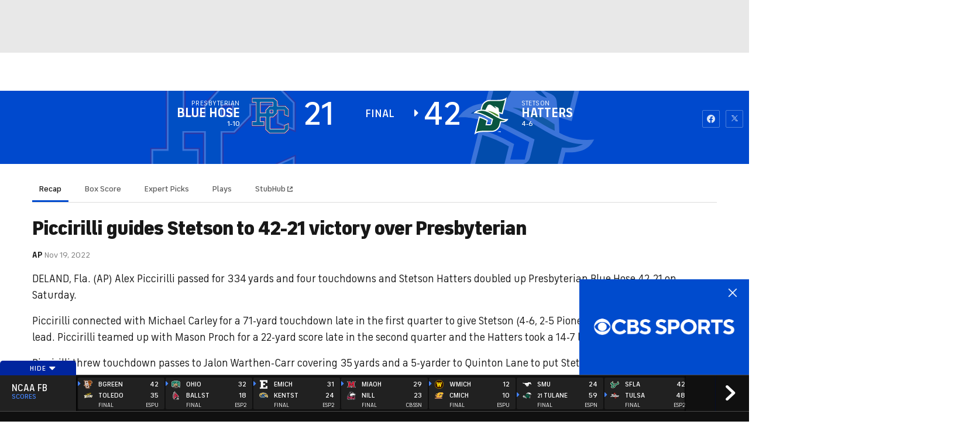

--- FILE ---
content_type: application/javascript
request_url: https://sportsfly.cbsistatic.com/fly-395/bundles/sportsmediajs/js-build/components/california-notice.js
body_size: -219
content:
define(["jquery","utils/cookie"],function(r,t){r.widget("sports.californiaNotice",r.fly.base,{_create:function i(){this._setup();var e=t.read("fly_geo");if(e){var o=JSON.parse(e);if(o){var a=o.countryCode;if(a!=="us"){r("#california-notice-link").hide()}}}}})});

--- FILE ---
content_type: image/svg+xml
request_url: https://sports.cbsimg.net/fly/images/team-logos/light/681.svg
body_size: 19899
content:
<svg viewBox="0 0 248.99999 218.00001" width="249" height="218" xmlns="http://www.w3.org/2000/svg">
  <g id="g25326" transform="matrix(0.36872428,0,0,0.36872428,1.7228344,2.11943)">
    <path style="fill:#fff"
       d="M 280.51,579.6 V 499 l -33.82,60 -33.81,-60 v 80.6 H 19 V 444.89 H 46.75 V 265.58 H 19 V 129 h 14.52 c -1.3,-1.38 -2.62,-2.73 -3.94,-4.07 l -2.46,-2.47 C 17.89,113.18 7.41,102.68 2.71,87.7 A 62,62 0 0 1 8.62,38.16 c 10,-17.21 27.76,-29.74 50,-35.28 A 99.33,99.33 0 0 1 82.55,0 a 123.86,123.86 0 0 1 36,5.68 c 27.47,8.27 42.82,22 45.6,40.71 a 28.4,28.4 0 0 1 -5.74,22.22 c -7.77,9.9 -17,12 -23.47,12 -11.21,0 -21.5,-6.1 -30.58,-11.48 -4.63,-2.74 -9.87,-5.85 -12.89,-6.5 a 23.6,23.6 0 0 0 -5.05,-0.54 c -5.38,0 -10.14,1.73 -13.06,4.73 a 4,4 0 0 0 -1,1.35 4.39,4.39 0 0 0 0.63,1.56 17.32,17.32 0 0 0 4.42,4.79 c 5.46,4.32 11.1,8.32 17.07,12.56 8.87,6.3 18,12.82 26.6,20.47 a 99.82,99.82 0 0 1 18.4,21.62 h 16.31 l 3.9,6.91 c 27.36,-23.28 58.61,-48.34 92.8,-68.22 44.2,-25.7 85.59,-38.2 126.55,-38.2 a 198.72,198.72 0 0 1 26.7,1.81 c 22,3 40.72,9.23 57.19,19 0.25,0.15 0.78,0.42 1.46,0.78 a 133.34,133.34 0 0 1 13.8,8.15 C 496,61.89 513,68.14 528.93,74.59 a 19.69,19.69 0 0 0 7.49,1.56 18.07,18.07 0 0 0 3.56,-0.36 50.25,50.25 0 0 1 10.02,-1.2 h 1 c 10.22,0.28 17.57,6.1 20.17,16 a 32.7,32.7 0 0 1 -0.15,16.66 76.69,76.69 0 0 1 -3.49,10.12 c -1.15,2.77 -0.81,4.34 0.16,6.11 3.84,7 4.28,14.08 4.21,20.1 0,4.19 -0.2,8.73 -0.47,14.26 0,0.51 0,0.59 0.14,0.78 a 45,45 0 0 1 6.43,27.75 c 0,0.51 -0.1,1 -0.16,1.46 9,7.89 16,17.82 21.42,30.23 2.87,6.58 5.61,13.53 8.39,21.24 a 27.3,27.3 0 0 0 14.91,16.39 l 1.74,0.82 c 2.79,1.31 5.42,2.55 8.09,3.74 8.12,3.58 14.11,8.94 17.8,15.92 l 0.32,0.25 c 9.29,6.79 13.78,16.39 13,27.76 0,0.27 0,1 0,1.55 0.05,1 0.1,2.27 0,3.67 a 13.49,13.49 0 0 0 1.23,6.2 27.63,27.63 0 0 1 1.26,19.4 26.34,26.34 0 0 1 -2.34,5.41 29.55,29.55 0 0 1 -2.66,17.35 24.64,24.64 0 0 1 -18.6,13.79 22,22 0 0 1 -3.42,0.28 20.12,20.12 0 0 1 -3.2,-0.26 26,26 0 0 1 -17.36,6.68 28,28 0 0 1 -6.82,-0.86 42.12,42.12 0 0 1 -23.71,-15.28 30.78,30.78 0 0 1 -6.65,-17.48 c 0,-0.59 -0.09,-1.19 -0.15,-1.79 -0.07,-0.78 -0.15,-1.66 -0.2,-2.6 l -0.43,-0.33 c -2.79,-2.1 -5.42,-4.08 -8.09,-5.92 -8.33,-5.73 -14.42,-12.16 -18.62,-19.66 a 5,5 0 0 0 -2.14,-1.46 l -0.92,-0.42 c -1.17,-0.52 -2.38,-1.05 -3.66,-1.68 -10,-4.92 -17.82,-11.82 -23.13,-20.5 l -0.21,-0.33 a 35,35 0 0 1 -9.78,2.32 l -0.45,0.05 a 136.84,136.84 0 0 1 -15.14,1.08 c -1.84,0 -3.64,-0.07 -5.36,-0.21 a 57.35,57.35 0 0 1 -19.71,-5.11 q 1.33,1.19 2.61,2.52 a 23.22,23.22 0 0 1 4.49,6.48 16.92,16.92 0 0 1 1.32,4.49 c 0.32,0.3 0.62,0.61 0.91,0.94 a 15.18,15.18 0 0 1 3.51,12.21 33.73,33.73 0 0 1 -3,10 17,17 0 0 1 1.47,10.86 24.23,24.23 0 0 1 -5.62,11.43 c -0.71,0.84 -1.43,1.64 -2.16,2.39 a 18.14,18.14 0 0 1 -2,9.62 24,24 0 0 1 -5.75,7.39 c -0.94,0.84 -1.86,1.62 -2.76,2.38 a 27.88,27.88 0 0 1 -9,12.33 38.71,38.71 0 0 1 -10.57,6.21 v 57.6 h 27.73 V 579.6 Z" id="path21808" />
    <path id="path21810" style="fill:#8e908f" d="m 91.199219,14.75 a 88.72,88.72 0 0 0 -43.398438,7.689453 c -12.689987,5.629994 -22.41024,14.5597 -28.490234,27.179688 a 45.19,45.19 0 0 0 -4.25,27.300781 46,46 0 0 0 9.369141,21 148.4,148.4 0 0 0 14.259765,15.499998 c 4.449996,4.31 8.940317,8.65055 13.070313,13.31055 a 157.92,157.92 0 0 1 13.230468,17.34961 c 0.42,0.63 0.800391,0.20047 1.150391,0.73047 h 62.999995 c -2.37999,-5.46 -7.33969,-10.61993 -9.92968,-14.16993 a 117,117 0 0 0 -15.93164,-17.5 C 92.359308,103.21063 79.969676,95.159522 68.429688,86.019531 a 31.44,31.44 0 0 1 -8,-9 C 56.279692,69.789538 57.180475,62.640619 62.980469,56.640625 a 27.73,27.73 0 0 1 9.820312,-6.5 c 11.719989,-4.639995 23.080011,-3.41015 33.999999,2.589844 3.38,1.869998 6.56008,4.109221 9.83008,6.199219 a 61.15,61.15 0 0 0 9.36914,5 19.85,19.85 0 0 0 9.88086,1.65039 C 143.66085,64.740079 151.13031,58.28999 149.82031,48.5 a 22.52,22.52 0 0 0 -5.31054,-11.189453 44.51,44.51 0 0 0 -15.93946,-12 c -7.16999,-3.409997 -14.7611,-5.621252 -22.37109,-7.78125 A 75.52,75.52 0 0 0 91.199219,14.75 Z M 381.0293,46.109375 c -5.23,0 -10.62001,0.21086 -16,0.630859 a 217.56,217.56 0 0 0 -29,4.169922 c -18.19998,3.919996 -36.11885,10.510401 -54.79883,20.150391 -17.01998,8.779991 -34.61135,20.049234 -55.36133,35.449223 -5.55999,4.12999 -11.45899,8.23008 -17.70898,12.58007 -20.04998,13.93999 -40.75002,28.34947 -54,45.93946 19.67998,36.36996 84.21055,147.07142 93.31054,162.1914 0.55,-1.26 1.10922,-2.50976 1.69922,-3.75976 3.42,-7.26 7.21071,-14.32032 10.4707,-20.32032 4.56,-8.30999 9.88868,-18.01055 15.88868,-27.31054 a 50,50 0 0 1 3.95117,-5.5 3.15,3.15 0 0 1 2.42969,-1.2793 3.27,3.27 0 0 1 2.17968,0.92969 c 1.3,1.16 2.62094,2.23 4.21094,3.5 l 5.39844,4.32031 c 18.77998,15.01999 38.20127,30.5401 56.28125,47.08008 6.46999,5.91999 13.53915,11.41829 20.36914,16.73828 l 0.67969,0.52148 c 7.50999,5.82 15.41977,11.30032 23.50976,16.82032 a 146.7,146.7 0 0 0 12.79102,7.94922 92,92 0 0 0 9.65039,4.61914 c 2.87,-2.08 5.75,-4.11001 8.75,-6 a 25.51,25.51 0 0 1 8.08008,-16.67969 c 1.51,-1.38 3.21953,-2.61891 4.26953,-4.37891 a 14.94,14.94 0 0 0 1.35937,-3.50976 103.16,103.16 0 0 0 4.33985,-28.60156 c 0.01,-3.19 0.15101,-6.73032 -0.70899,-9.82032 -0.47,-1.82 -2.26,-3.07 -2,-5.25 a 4.42,4.42 0 0 1 0.14063,-0.51953 h -1.31055 a 6.2,6.2 0 0 1 -4.24023,-1.75976 5.08,5.08 0 0 1 -1.1211,-1.5293 c -5.05999,-0.87 -12.05859,-2.83118 -12.05859,-5.70117 v -24.47852 c 0.01,-7.81999 10.97977,-11.35156 20.25976,-12.35156 a 16.28,16.28 0 0 1 1.69922,-0.0898 c 8.27999,0 14.54985,6.58086 20.08985,12.38085 a 61.73,61.73 0 0 0 7.11132,6.75977 43.29,43.29 0 0 0 23.12891,8.83984 C 496.12953,278.94984 497.51,279 499,279 a 125.43,125.43 0 0 0 13.57031,-0.96094 l 0.45899,-0.0488 c 5.65999,-0.62 8.90164,-2.23031 11.18164,-5.57031 a 3.8,3.8 0 0 1 3.07812,-2 4.27,4.27 0 0 1 3.30078,2.15039 19,19 0 0 1 1.15039,1.87891 l 0.0898,0.16016 c 0.98,1.76999 2.09969,3.5207 3.17969,5.2207 0.62999,0.95 1.26109,1.94922 1.87109,2.94922 0.35,0.59 0.73914,1.14117 1.11914,1.70117 3.49,-1.41 6.95024,-2.92 10.49023,-4 A 9.94,9.94 0 0 1 554,276.76953 a 22.37,22.37 0 0 1 14.80078,1.16992 1.59,1.59 0 0 0 2,-2.19922 18.94,18.94 0 0 0 -2.82031,-3.87109 18.08,18.08 0 0 0 -6.23047,-4.50976 l -3.48047,-1.57032 0.14063,-0.23828 a 6.65,6.65 0 0 1 1,-1.37109 c 4.07999,-4.11 13.93945,-2.71883 18.93945,-1.29883 6.50999,1.9 11.81055,6.27844 13.81055,12.89844 1.50999,5.18999 1.27,10.74141 2,16.1914 0.73,5.45 2.78969,11.15001 7.42968,14 a 9.54,9.54 0 0 0 9.2793,0.20899 c 8.71999,-4.48 0.25055,-12.31891 3.31055,-17.87891 2.16,-3.92999 9.09063,-4.24086 12.89062,-2.88086 5.83,2.13 5.18008,7.61071 2.83008,12.2207 a 26.68,26.68 0 0 0 -2.63086,7.72852 4.57,4.57 0 0 0 1.20117,3.91016 c 4.45,4.18999 7.66923,-8.80024 11.44922,-9.74024 a 4.71,4.71 0 0 1 4,1 6.42,6.42 0 0 1 1.61914,-0.19922 5.5,5.5 0 0 1 4.36133,1.89063 c 0.14,-5.87 -2.21016,-10.5011 -7.16016,-14.12109 a 14.26,14.26 0 0 1 -4.42968,-4.91016 c -2.18,-4.27 -5.68001,-7.35899 -11,-9.70899 -2.86,-1.26999 -5.72977,-2.61968 -8.50977,-3.92968 l -1.62109,-0.77149 A 41.94,41.94 0 0 1 594.83984,244.25 c -2.63999,-7.42999 -5.26,-14.08915 -8,-20.36914 -5.05999,-11.63999 -11.72915,-20.5818 -20.36914,-27.3418 a 19.6,19.6 0 0 1 -1.61132,-1.42968 5.66,5.66 0 0 1 -1.35938,-6.66016 8.73,8.73 0 0 0 0.91016,-3.08984 c 0.55,-7.3 -0.86055,-13.54009 -4.31055,-19.08008 a 14.91,14.91 0 0 1 -1.91992,-4.62891 4.78,4.78 0 0 0 0.0801,0.85938 c 1.57999,7.32999 4.58007,13.86055 3.58007,21.56054 -0.84,6.58 -4.83984,12.25915 -7.83984,17.86914 a 31.27,31.27 0 0 0 -1.83984,3.89063 c -1.06,2.78 -1.37008,5.18055 -1.83008,9.06054 -0.74,5.87 -4.83001,10.77001 -9,15 a 81.52,81.52 0 0 1 -1.89063,-13.90039 c -1.5,3.03 -3.32859,6.33008 -6.55859,7.33008 l -2.16016,-7.80078 a 30.31,30.31 0 0 1 -5.46093,10.59961 16.06,16.06 0 0 0 -3.14063,4.70117 c -0.77,2.34 3.35164,6.94914 2.68164,8.11914 l 2.87891,-5 c 1.67,3 3.77101,4.67001 3.54101,8 0.09,-1.25 5.25914,-8.24906 5.61914,-7.78906 4.31,5.55 0.12945,16.09962 -2.56054,21.59961 -4.57,9.35999 -12.95994,18.25 -23.16992,21.25 -10.73999,3.14 -23.76845,1.19992 -32.89844,-5.33008 -10.68999,-7.65999 -18.01142,-19.12047 -28.94141,-26.48047 -11.34999,-7.62999 -26.06962,-10.43851 -39.34961,-11.22851 -4.74999,-0.28 -9.56985,-0.36008 -14.08984,-1.83008 -7.44999,-2.42 -13.52954,-8.01024 -17.76953,-14.49024 -4.76,-7.32999 -10.01977,-15.3 -11.75977,-24 -1.38,-6.91999 -0.6114,-14.44141 0.0586,-21.4414 0.96999,-10.03999 3.56969,-20.15993 9.17968,-28.66992 4.4,-6.69 10.84024,-13.28946 11.49024,-21.68946 0.19,-2.48999 -0.66868,-4.94008 -1.38868,-7.33007 -3.01999,-9.98999 -9.04084,-36.159847 8.61915,-35.339848 13.88998,0.639999 26.30093,12.819233 27.21093,26.699218 0.41,6.40999 -1.0407,12.39102 1.5293,18.54102 a 27.17,27.17 0 0 0 10.58984,12.24023 c 6.56,4.2 9.71,7.67962 7,15.84961 -1.12,3.36 -3.84961,3.49078 -6.84961,3.80078 -5.43999,0.55 -10.21078,4.29946 -12.80078,9.18945 -2.58999,4.89 -5.38898,15.05907 -0.70898,19.53907 3.31,3.17999 10.54016,3.93984 14.91015,4.58984 a 64,64 0 0 0 16.41016,0.3418 c 10.28999,-1.14 17.60899,-5.54102 26.70899,-9.54102 9.09999,-3.99999 18.30055,5.24055 27.56054,3.06055 0.79,-0.18 1.53055,-0.49117 2.31055,-0.70117 5.38999,-1.44 12.28852,1.55125 17.72852,2.28125 5.43999,0.73 11.12117,3.50984 16.70117,2.58984 13.09998,-2.18 -0.24148,-19.94032 6.22851,-26.82031 1.45,-1.56 3.52063,-2.62055 4.39063,-4.56055 0.67,-1.48 0.48992,-3.2193 0.91992,-4.7793 0.43,-1.55999 2.01953,-3.11046 3.51953,-2.48046 0.22,0.11 0.33992,0.88 0.41992,2 0.1,-2.74 0.19141,-5.22985 0.19141,-7.58985 0.05,-4.36999 -0.20969,-9 -2.42969,-13 a 20.57,20.57 0 0 1 -0.83984,-18.57031 L 555.69922,110 c -0.2,0.37 -0.38938,0.74938 -0.60938,1.10938 -4.12999,6.72999 -2.52968,11.63969 -0.67968,16.92968 1.36999,3.9 2.62031,10.86063 0.57031,14.64063 -1.76,3.22999 -5.61969,3.5207 -8.17969,5.7207 -2.07,1.78 -4.2111,6.93945 -7.87109,4.93945 -4.19,-2.30999 -3.87024,-7.74078 -4.49024,-11.80078 -0.86,-5.63999 -4.29945,-8.79914 -8.93945,-12.11914 -1.39,-0.99 -4.0593,-1.92969 -5.7793,-3.17969 a 4.52,4.52 0 0 1 -1.32031,-1.33984 c -2.78,-4.83999 3.69907,-7.79125 7.78906,-7.28125 7.85,0.99 15.8011,0.97016 23.1211,4.16016 -1.38,-5.64 -3.54087,-10.81884 -7.38086,-15.04883 -3.84,-4.23 -10.73008,-14.23047 -13.58008,-14.23047 l 10.31055,-0.720703 a 21.3,21.3 0 0 0 4.77929,-0.699219 c 1.73839,-0.527888 3.35578,-1.426087 5.13672,-1.753906 a 36.58,36.58 0 0 0 -4.97656,0.634766 33.18,33.18 0 0 1 -6.41016,0.638671 34.18,34.18 0 0 1 -12.90039,-2.61914 c -3.74999,-1.519999 -7.77836,-3.200862 -12.31836,-5.13086 -11.05999,-4.709995 -20.34165,-7.300391 -29.18164,-8.15039 a 51.37,51.37 0 0 1 -21.4082,-7.228516 c -6.89999,-4.019996 -14.68001,-8.580628 -23,-11.640625 a 160.48,160.48 0 0 0 -46.74024,-9.429687 c -3.48999,-0.19 -7.06133,-0.291016 -10.61132,-0.291016 z m 167.54687,43.216797 a 36.58,36.58 0 0 1 1.08594,-0.138672 c -0.19198,0.0034 -0.37718,-0.02985 -0.57227,-0.0078 -0.17969,0.01887 -0.33786,0.114123 -0.51367,0.146484 z m 1.08594,-0.138672 c 3.90187,-0.06938 7.13072,3.577589 7.99805,7.523438 a 8.45,8.45 0 0 1 0.18945,1.11914 23,23 0 0 1 -0.25977,6.560542 c 0.07,-0.24999 0.15094,-0.51 0.21094,-0.75 a 18.16,18.16 0 0 0 0.16992,-9.380854 c -0.98,-3.699997 -2.77109,-5.120704 -6.62109,-5.220704 h -0.5293 a 36.58,36.58 0 0 0 -1.1582,0.148438 z m -88.30664,31.08984 c 4.01999,0.27188 6.52266,2.73251 11.28515,4.5625 3.29,1.26 7.11884,0.5711 10.54883,1.3711 a 42.28,42.28 0 0 1 9.84961,3.91992 c 4.35,2.25 13.08164,6.5586 12.18164,12.55859 -0.76,4.85 -7.83977,7.29961 -11.75976,8.84961 -3.26,1.29 -6.9011,2.09063 -10.3711,1.14063 a 20.16,20.16 0 0 1 -8.27929,-4.19922 c -2.37,-2.09 -6.70001,-4.72961 -9,-6.84961 -4.95,-4.58 -7.25001,-2.90117 -13.25,-2.70117 -2.27,0.08 -4.7911,-0.41977 -6.1211,-2.25977 a 6.17,6.17 0 0 1 -1,-3.18945 10.77,10.77 0 0 1 0.0215,-1.84961 c 0.55,-5.78999 6.07852,-9.32102 11.22851,-10.79102 1.8175,-0.5 3.32602,-0.65312 4.66602,-0.5625 z m -45.45508,134.38477 a 3.71,3.71 0 0 1 2.03906,3.21875 c 0.06,0.32 0.0615,0.64875 0.0215,0.96875 -0.04,7.58666 -0.0842,15.17001 -0.13086,22.75 a 1.48,1.48 0 0 1 -0.33008,1.26953 3.46,3.46 0 0 1 -0.55078,-0.12891 c -4.81,-1.89999 -7.53852,-5.45117 -8.72852,-10.45117 -1.1,-4.62999 -1.30078,-9.07852 0.69922,-13.47851 a 8.1,8.1 0 0 1 3.17969,-3.8711 3.71,3.71 0 0 1 3.80078,-0.27734 z" />
    <path id="path21812" style="fill:#004991" d="m 81.814453,12.603516 c -6.690169,0.05279 -13.402741,0.837111 -20.115234,2.505859 -17.029983,4.229996 -33.199697,13.890875 -42.179688,29.380859 -6.849993,11.789989 -8.889058,26.359701 -4.789062,39.429688 4.099996,13.069987 14.390322,22.600868 23.820312,32.130858 5.999994,6.05333 11.712011,12.35993 17.138672,18.91992 1.909998,2.3 3.941096,4.43844 5.871094,6.64844 l -29.951172,-0.0488 V 253 H 59.349609 V 457.49023 H 31.609375 V 567 H 200.2793 V 457.49023 h -27.44922 v -55.17968 l 73.85937,131 73.86133,-131 v 55.17968 h -27.4414 V 567 H 461.76953 V 457.49023 H 434 v -80.33007 a 24.92,24.92 0 0 0 15.18945,-5.83008 15.27,15.27 0 0 0 5.39063,-7.57031 7.92,7.92 0 0 1 2.66992,-3.94922 c 1.12,-0.93 2.23055,-1.87008 3.31055,-2.83008 a 11.78,11.78 0 0 0 2.84961,-3.58008 c 1.71999,-3.47 0.57929,-5.61008 -3.22071,-6.08008 -0.24,0 -0.31015,-0.0994 -0.16015,-0.43945 0.38,-0.59 1.17054,-0.89156 1.81054,-1.35156 a 39.31,39.31 0 0 0 7.3711,-6.61914 11.92,11.92 0 0 0 2.83984,-5.5293 c 0.59,-3.35 -1.16992,-4.9 -4.41992,-4 -1,0.28 -2.0011,0.9993 -3.12109,0.5293 0,-0.73 0.68961,-1.00047 1.09961,-1.48047 a 37.43,37.43 0 0 0 5.87109,-8.84961 21.47,21.47 0 0 0 2.04883,-6.42969 c 0.28,-2.25 -0.74922,-3.22133 -2.94922,-2.86133 a 33.29,33.29 0 0 0 -5.35938,1.49024 17.48,17.48 0 0 1 -8.12109,0.71093 5.91,5.91 0 0 1 -3.51953,-1.52929 c 1.78,-0.79 3.42,-1.41071 5,-2.22071 a 18.72,18.72 0 0 1 6.41015,-2.05078 9.62,9.62 0 0 0 2.11915,-0.5 c 1.99999,-0.75 2.5907,-2 1.7207,-4 a 10.55,10.55 0 0 0 -2.11914,-2.92968 23.7,23.7 0 0 0 -22,-7.45899 c -3.41,0.52 -8.76141,1.49914 -10.69141,-2.38086 v -31.68945 c 0.8,-3.16 2.90024,-4.44 8.24024,-4.75 H 444 c 11.05999,0.54 17.99962,12.63875 25.84961,18.46875 a 45.43,45.43 0 0 0 24.08984,9.16992 c 6.25,0.49 12.40985,-0.20891 18.58985,-0.87891 4.99999,-0.55 9.44047,-1.88938 12.48047,-6.35937 1.16999,-1.71 2.19015,-1.50101 3.41015,0.20898 a 18.42,18.42 0 0 1 1.13086,1.85938 c 1.56,2.83 3.40008,5.49024 5.08008,8.24023 4.37,7.12 10.53946,12.14149 17.93945,15.77149 1.38,0.67 2.78946,1.2782 4.18946,1.9082 a 16.4,16.4 0 0 1 8,6.81055 c 3.60999,6.42999 8.76953,11.29992 14.76953,15.41992 3.25999,2.25 6.41055,4.65 9.56054,7 a 10.71,10.71 0 0 1 4.39063,8.51953 c 0.06,1.62 0.26937,3.22008 0.35937,4.83008 a 18.3,18.3 0 0 0 4.05078,10.4414 29.7,29.7 0 0 0 16.8086,10.75 c 5.99999,1.52 11.46133,-0.62016 15.11133,-5.66015 0.43,-0.59 0.81851,-1.20102 1.22851,-1.79102 a 1.71,1.71 0 0 1 2.33008,-0.6289 A 14,14 0 0 1 635,358 a 7.15,7.15 0 0 0 5.31055,1.08008 12,12 0 0 0 9.33007,-6.89063 17.06,17.06 0 0 0 1.25,-11.55859 6.23,6.23 0 0 1 1,-5.27148 14.67,14.67 0 0 0 2,-4.09961 A 15,15 0 0 0 653.25,320.65039 26.37,26.37 0 0 1 651,308.86914 c 0.08,-1.85 -0.18078,-3.71836 -0.0508,-5.56836 0.49,-7.05999 -2.16938,-12.55094 -7.85938,-16.71094 a 12.55,12.55 0 0 1 -3.8789,-4.27929 c -2.61,-5.07 -6.80063,-8.29102 -11.89063,-10.54102 -3.39999,-1.5 -6.74961,-3.09969 -10.09961,-4.67969 a 40.09,40.09 0 0 1 -21.41015,-23.51953 c -2.48,-6.90999 -5.15008,-13.75047 -8.08008,-20.48047 -4.77,-10.99999 -11.39017,-20.59 -20.91016,-28 a 16.1,16.1 0 0 1 -1.45117,-1.28906 3.83,3.83 0 0 1 -1,-4.63086 10.85,10.85 0 0 0 1.06055,-3.69922 32.57,32.57 0 0 0 -4.58008,-20.16992 13.4,13.4 0 0 1 -2,-8 c 0.23,-4.59999 0.40094,-9.20078 0.46094,-13.80078 0.06,-4.79 -0.2804,-9.56086 -2.65039,-13.88086 a 18.69,18.69 0 0 1 -0.75977,-17 64.56,64.56 0 0 0 2.92969,-8.45898 A 20.06,20.06 0 0 0 559,93.779297 c -1.2,-4.519996 -3.67008,-6.450078 -8.33008,-6.580078 A 36.18,36.18 0 0 0 542.5,88.140625 31.2,31.2 0 0 1 524.24023,86.269531 c -15.89998,-6.449993 -33.35939,-12.840002 -50.85937,-14.75 -5.24,-4.369995 -15.10078,-9.179454 -16.80078,-10.189453 a 121.73,121.73 0 0 0 -24.49024,-11.060547 156.59,156.59 0 0 0 -28,-6.298828 C 307.57994,30.820716 224.66048,96.63045 156.31055,155.65039 l -7.83008,-13.89062 h -16.40039 c -4.49,-9.43999 -11.66985,-18.00032 -19.33985,-24.82032 C 99.270248,104.93947 83.740377,95.580379 69.650391,84.400391 A 29.53,29.53 0 0 1 62.119141,76 c -3.689997,-6.439994 -2.919995,-12.650005 2.25,-18 7.519992,-7.739992 19.550557,-10.000466 29.810547,-7.730469 15.999982,3.469997 38.919622,30.220996 54.349612,10.541016 a 16,16 0 0 0 3.20117,-12.589844 C 149.11047,30.630721 129.99998,22.289995 115,17.75 104.05626,14.462503 92.964735,12.515527 81.814453,12.603516 Z m 4.015625,7.015625 c 1.659998,0 3.330002,0.0907 5,0.220703 0.859999,0.07 1.72961,0.169531 2.59961,0.269531 A 1.43,1.43 0 0 1 94,21.320312 a 33.33,33.33 0 0 1 -5.839844,15 26.12,26.12 0 0 1 -3.519531,4 10.07,10.07 0 0 1 -4,2.449219 46.11,46.11 0 0 0 -7.541016,1.830078 l -1.240234,0.300782 c -1.189999,0.259999 -1.698672,-0.280939 -1.388672,-1.460938 a 17.06,17.06 0 0 1 3.849609,-6.910156 c 2.089998,-2.349998 4.209065,-4.660002 6.289063,-7 a 15.15,15.15 0 0 0 3.470703,-6.558594 13.36,13.36 0 0 1 0.75,-2 3.42,3.42 0 0 1 1,-1.351562 z m 20.910152,3.320312 a 125,125 0 0 1 19.62891,6.929688 53.05,53.05 0 0 1 6,3.351562 3,3 0 0 1 0.37109,1 c 0.44,2.159998 -5.07992,6.678596 -6.16992,8.558594 a 25.29,25.29 0 0 0 -3.48047,12.800781 c 0,0.32 -6.29016,-2.930002 -10.16015,-5 -1,-0.629999 -2,-1.240079 -3,-1.830078 -0.08,-0.13 -0.15953,-0.269922 -0.26953,-0.419922 a 11.29,11.29 0 0 1 2.91992,-2.130859 30.25,30.25 0 0 0 5.83984,-4.669922 c 2.27,-2.569998 3.50977,-5.41891 2.25977,-8.878906 -0.75,-2.109998 -1.99969,-2.581327 -3.92969,-1.361329 -1.08,0.69 -2.00055,1.591095 -3.06055,2.371094 A 10.19,10.19 0 0 1 106.73047,36 c -4.02,-0.25 -5.73008,-2.769848 -4.58008,-6.589844 a 21.44,21.44 0 0 1 2.15039,-4.599609 3.38,3.38 0 0 1 2.43945,-1.871094 z m -49.429683,1.621094 a 11.54,11.54 0 0 1 4.789062,0.09961 c 2.239998,0.64 3.179766,2.079612 2.759766,4.34961 a 14.42,14.42 0 0 1 -1.539063,4.050781 c -1.079998,2.069998 -2.25,4.098986 -3.25,6.208984 a 27.41,27.41 0 0 0 -2.541015,9.160157 c -1.939998,-1.85 -3.588596,-3.50055 -5.308594,-5.060548 C 46.770709,38.369146 40.530305,36.44094 33.070312,38.710938 l 0.04883,-0.220704 A 53.35,53.35 0 0 1 49.849609,27.050781 c 1.659999,-0.739999 3.340002,-1.420782 5,-2.050781 0.81,-0.18 1.630939,-0.329453 2.460938,-0.439453 z M 30.722656,56.34375 c 1.666405,0.157031 3.027656,1.291331 2.847656,3.736328 -0.1,1.369999 -0.150624,2.749142 -0.140624,4.119141 0,1.789998 0.849376,2.500156 2.609374,2.160156 a 25.1,25.1 0 0 0 3.490235,-1 50.77,50.77 0 0 1 6.070312,-1.558594 A 6.08,6.08 0 0 1 48,63.699219 a 1.88,1.88 0 0 1 1.640625,2.460937 5.89,5.89 0 0 1 -4.351563,4.720703 40.83,40.83 0 0 0 -9.089843,3.908203 30.64,30.64 0 0 0 -9.958985,9.03125 c -1.339998,1.999999 -2.320782,2.65 -3.300781,2 A 37.4,37.4 0 0 1 20,76.080078 39.1,39.1 0 0 1 19.830078,64.710938 c 0.1,-0.31 0.21961,-0.610157 0.34961,-0.910157 A 12.33,12.33 0 0 1 29,56.5 c 0.577499,-0.1525 1.167188,-0.208594 1.722656,-0.15625 z m 384.476564,1.546875 c 10.15999,-0.09 20.34063,3.258913 27.64062,9.628906 a 61.79,61.79 0 0 0 -7.76953,1.330078 c -6.36999,1.369999 -13.38008,3.000076 -18.33008,0.830079 a 84.26,84.26 0 0 0 -27.50976,-7.060547 l -1.05078,-0.06836 c 8.93999,-2.609997 17.50954,-4.550156 27.01953,-4.660156 z m -71.7461,3.921875 c 1.85955,0.08439 3.75852,0.273125 5.69727,0.578125 -4.47999,0.889999 -10.45953,3.838986 -13.26953,5.458984 -4.64,2.649998 -9.35,6.430864 -12,11.13086 2.73,-1.719999 15.87938,-4.060547 19.10937,-4.310547 9.18,-0.719999 19.78915,-1.379135 27.86915,3.880859 -10,3.069997 -22.50915,13.719618 -29.36915,21.599609 -8.91999,10.25999 -13.21039,24.06056 -15.15039,37.31055 8.39,-5.56 16.9997,-11.00188 26.42969,-14.67188 8.52999,-3.30999 18.31095,-5.2889 27.46094,-3.8789 -9.58999,5.63999 -17.61009,12.24032 -23.83008,21.57031 -10.44999,16.53998 -16.55999,40.37908 -9,59.28906 6.12999,15.34999 19.89056,26.61064 29.56055,39.64063 4.73999,6.37999 8.99992,13.50993 10.66992,21.41992 2.23,10.75999 0.13913,18.37899 -7.88086,25.70898 5.80999,5.33 19.04962,2.29047 28.59961,2.48047 -0.88,4 -2.84032,10.21047 -10.82031,11.48047 9.93999,7.94999 18.07,2.74086 24.75,1.38086 4.85999,-1.03 10.79055,-0.55125 14.56054,2.96875 v -0.0293 a 10.47,10.47 0 0 1 1.5293,1.76953 c 4.13,6 1.54156,14.49001 0.35156,21 -1.63,8.94999 -4.41055,17.85103 -9.81054,25.29102 -6.4,8.79999 -15.15102,6.5089 -20.54102,-1.87109 -8.76999,-13.61999 -2.27975,-26.48072 8.24024,-36.72071 -11.52999,-3.88999 -16.87001,7.6918 -22,3.5918 -2.78,-2.23 -8.34915,-10.59118 -10.36915,-18.45117 -10.81998,7.85999 -12.55054,21.09961 -10.31054,22.59961 -10.54999,-9.76999 -16.50968,-25.00026 -7.17969,-43.24024 -6.71999,-1.87 -21.0007,1.42103 -20.7207,13.79102 0.08,3.12999 0.91054,5.16016 1.31054,8.16015 -2.11999,-2.26999 -28.68031,-23.12007 -27.82031,-23.83007 10.14999,-8.37 18.76071,-8.37063 28.2207,-8.89063 a 124,124 0 0 1 -20.91992,-15.83984 c -9.70999,-9.34999 -11.76108,-26.1004 2.62891,-31.65039 -1.29,0.5 -0.61906,9.89125 -0.28906,11.28125 a 18,18 0 0 0 7.55078,10.42968 c 5.18999,3.56 11.17953,4.78891 16.51953,8.12891 a 46.72,46.72 0 0 1 17.12891,19 c 3.99999,-19.92998 -18.51916,-33.65908 -28.36915,-47.78906 -9.84999,-14.12999 -15.69937,-33.43971 -14.10937,-50.67969 0.18,-2.05 2.99914,-16.10031 4.11914,-16.32031 -9.14999,1.84 -14.79985,13.50048 -16.33984,21.73047 -0.25,1.36 -1.73953,9.87929 -0.76954,10.77929 -11.43998,-10.62999 -18.11973,-52.68011 8.49024,-90.080074 C 301.24088,104.42976 292.51,130.67947 290.75,143.43945 c -4,-4.74999 -4.2,-13.75969 -4,-19.42968 -14.89999,22.71997 -10.44062,59.11049 -4.39062,84.23046 1.41999,5.9 3.38,12.07001 8,16 a 26.65,26.65 0 0 1 9.4414,-19.40039 c -2.43,16.62999 -3.92014,38.06994 7.83984,51.66993 -31.25996,-12.36999 -44.29078,-47.78934 -46.30078,-83.5293 -5.31999,6.35999 -7.67914,26.95025 -5.86914,40.24023 1.64,11.99999 3.55915,19.99978 10.11914,35.75977 -10.56999,-8.73999 -18.85977,-18.99993 -27.50976,-22.91992 2.57,13.38998 5.52914,20.37024 7.36914,32.24023 2.14,13.82999 1.52992,29.46001 -2.58008,43 -0.41,-8.08999 -2.72985,-16.49079 -4.83984,-24.30078 -4.11,-15.27998 -7.20931,-29.57056 -12.2793,-44.56055 -6.39999,-18.93998 -11.21001,-32.34977 -18.5,-40.75976 -0.13,12.86998 -1.19914,25.77064 -1.86914,38.64062 -5.06,-12.86998 -11.76102,-27.63063 -13.79102,-31.64062 -5.99999,-11.87999 -12.99899,-21.7701 -25.20898,-37.83008 13.05999,0.24 22.46907,4.52048 34.53906,17.23047 -0.44,-12.70999 -4.42914,-20.79962 -7.61914,-25.09961 18.32998,0.07 32.4786,40.389 36.5586,59.70898 13.84998,-21.90997 12.66015,-61.91862 6.41015,-91.55859 12.56999,3.56 19.07,19.68923 21.5,32.19922 1.93,-1.74 2.94078,-4.23946 3.80078,-6.68946 5.94,-16.80998 8.2297,-33.73001 17.92969,-49.249995 7.28999,-11.659988 18.30954,-20.880006 30.51953,-27 9.32749,-4.698745 20.41675,-9.168886 33.43359,-8.578125 z m 118.82813,16.865234 c 9.86249,0.338438 19.6072,2.57391 28.92969,5.941407 a 9.38,9.38 0 0 1 4.19922,2.480468 c 1,1.269999 1.32015,3.330236 0.16015,4.490235 -1,0.999999 -2.49937,1 -3.85937,1 -9.16999,-0.17 -18.6604,0.309848 -26.90039,4.339844 -0.9,0.439999 -4.16086,2.559532 -2.88086,3.769532 0.65,0.61 2.82992,0.26023 3.66992,0.24023 1.82,0 3.62945,-0.17008 5.43945,-0.33007 3.55,-0.33 7.08087,-0.820005 10.63086,-1.000005 6.67,-0.42 13.76923,0.209848 19.19922,4.089845 a 2.9,2.9 0 0 1 1.19141,1.36133 c 0.57,1.77 -1.95055,2.83992 -3.81055,2.91992 -10.56999,0.48 -22.19938,-1.33953 -30.85938,4.73047 -0.67999,0.48 -1.41031,1.27 -1.07031,2 0.34,0.73 1.23,0.74851 2,0.72851 a 178.16,178.16 0 0 1 32.21875,2 c 1.67,0.26 3.86016,1.27016 3.41016,2.91016 -0.45,1.64 -2.72883,1.41945 -4.29883,0.93945 -1.57,-0.48 -3.91094,-0.51843 -4.21094,1.10156 a 2.46,2.46 0 0 0 0.61133,1.83985 c 2.22,3 6.40915,3.56867 10.11914,3.38867 3.71,-0.18 7.54001,-0.8889 11,0.37109 2.07,0.76 3.94039,2.19063 6.15039,2.39063 2.21,0.2 4.77992,-1.83133 3.91992,-3.86133 -1.08999,-2.55 -6.07937,-2 -6.35937,-4.75 -0.24,-2.38 3.25914,-2.89 5.61914,-2.5 2.96,0.5 5.93326,0.90117 8.91992,1.20117 1,0.1 2.26992,0.11906 2.91992,-0.71093 0.94,-1.22 -0.28078,-2.94008 -1.55078,-3.83008 -6.07999,-4.27 -14.16868,-3.99938 -21.13867,-6.60938 -1.1,-0.41 -2.39039,-1.25039 -2.15039,-2.40039 0.19,-1 1.34984,-1.37976 2.33984,-1.50976 5.68,-0.74 11.20946,1.75969 16.68946,3.42968 a 2.22,2.22 0 0 0 1.62109,0.0801 c 1.21,-0.59 0.52867,-2.43922 -0.36133,-3.44922 A 33.66,33.66 0 0 0 514.43945,94.580078 c -1.37,-0.24 -3.06937,-0.660001 -3.35937,-2 -0.29,-1.339999 1.29023,-2.58086 2.74023,-2.880859 7.62999,-1.609999 14.28001,7.18039 22,6.40039 3,-0.309999 5.72961,-2.079923 8.59961,-3.169921 2.87,-1.089999 6.52938,-1.320311 8.60938,0.929687 1.8,1.999998 1.70093,5.000315 1.21093,7.570315 -0.99999,5.49999 -3.23945,10.69008 -5.43945,15.83008 -2,-2.2 -1.17992,-5.70063 0.0801,-8.39063 1.26,-2.69 2.85984,-5.58899 2.08984,-8.45898 a 2.85,2.85 0 0 0 -1.64062,-2.060551 c -2,-0.689999 -3.36914,1.819531 -4.86914,3.269531 a 5.83,5.83 0 0 1 -6.47071,1 45.62,45.62 0 0 0 7.42969,18.5 c 2.94,4.26 6.76938,8.3104 7.35938,13.65039 a 13,13 0 0 0 -8.06836,-0.33984 c -1.26,0.34 -4.42047,3.00062 -5.48047,2.64062 a 1.45,1.45 0 0 1 -0.78125,-1.75976 c 0.46,-1.77 2.40063,-2.80125 3.89062,-3.53125 1.49,-0.73 3.59922,-2.33008 2.44922,-3.58008 a 2.17,2.17 0 0 0 -0.9082,-0.51953 c -5.14,-1.77 -11.38055,2.53 -11.56055,8 a 7,7 0 0 0 -2.67969,-2.34961 2.39,2.39 0 0 0 -3.08007,1 3.55,3.55 0 0 0 0.57031,2.84961 l 9.35937,17.87109 c 0.74,1.39 1.93071,2.99945 3.47071,2.68945 a 3.66,3.66 0 0 0 1.76953,-1.25 l 5.75,-6.13085 a 4.22,4.22 0 0 1 2,-1.41993 c 1.68,-0.42 3.18891,1.36008 3.37891,3.08008 0.18999,1.72 -0.47876,3.41086 -0.71876,5.13086 -0.99999,7.42999 5.6386,13.65001 7.3086,21 2.15,9.37999 -4.14985,18.41001 -10.08984,26 -1.08,1.37 -2.9986,2.85875 -4.3086,1.71875 -0.89,-0.77 -0.68047,-2.1993 -0.23047,-3.2793 1.25,-2.99999 3.74047,-5.35891 5.48047,-8.1289 a 18.9,18.9 0 0 0 -0.89062,-20.8418 3.22,3.22 0 0 0 -1.08985,-1 c -1.86,-0.89 -3.43054,1.91141 -3.06054,3.94141 0.37,2.02999 1.49031,4.18 0.57031,6 -1.21,2.39999 -4.68102,2.10875 -7.29102,1.46875 L 532.75,182.59961 a 29.18,29.18 0 0 0 -9.15039,-1.25 c -3.09,0.24 -6.25008,1.64102 -7.83008,4.29101 -1.58,2.65 -0.99859,6.62844 1.69141,8.14844 2.68999,1.52 6.83867,-0.80914 6.38867,-3.86914 2.51,0 5.83086,0.84938 5.88086,3.35938 0,1.74 -1.71109,3.15062 -1.62109,4.89062 0.12999,2.78 4.61031,3.86063 4.57031,6.64063 0,2.19999 -2.77922,3.11968 -4.94922,3.42968 -13.11999,1.9 -26.25374,3.68915 -39.40039,5.36915 a 7.17,7.17 0 0 1 -3.54102,-0.13868 2.46,2.46 0 0 1 -1.6289,-2.82031 A 67.08,67.08 0 0 0 504,208.21094 c 1.77,-0.48 3.90047,-2.50188 2.48047,-3.67188 a 2.66,2.66 0 0 0 -2.30078,-0.1582 63.51,63.51 0 0 1 -24.25977,0.87891 c -1.49,-0.23 -3.1,-0.58954 -4,-1.76954 -0.9,-1.17999 -0.64015,-3.36968 0.83985,-3.67968 a 3.6,3.6 0 0 1 2.08007,0.46875 33.79,33.79 0 0 0 26.08008,0.38086 c 1.59,-0.65 3.37922,-2.49024 2.19922,-3.74024 -0.71,-0.75 -1.93969,-0.48922 -2.92969,-0.19922 -8.90999,2.59 -19.19899,2.58867 -26.70898,-2.86132 -1,-0.73 -2.00055,-1.80001 -1.81055,-3 a 2.52,2.52 0 0 1 2.79102,-1.71876 8.65,8.65 0 0 1 3.29883,1.36915 31.12,31.12 0 0 0 22.7207,2.93945 c 1.34,-0.34 2.99922,-1.38992 2.44922,-2.66992 -0.43,-1 -1.85,-0.99946 -3,-0.93946 A 32.69,32.69 0 0 1 483,184.57031 a 2.94,2.94 0 0 1 -1,-0.95117 c -0.69,-1.27 0.87055,-2.78922 2.31055,-2.69922 1.44,0.09 2.62859,1.08969 3.80859,1.92969 A 20.7,20.7 0 0 0 504,186.33008 c 1.05,-0.2 2.82977,-1.09992 3.25977,-2.16992 0.91999,-2.32 -2.48907,-1.53969 -3.78907,-1.67969 a 16.19,16.19 0 0 1 -11,-6.08008 c -1,-1.32 -1.85976,-2.84 -3.25976,-3.75 -3,-2 -7.00079,-0.26015 -10.30078,1.33984 -7.82,3.83 -16.29001,6.84914 -25,6.61915 -8.71,-0.23 -17.66938,-4.19947 -22.10938,-11.68946 -1.58,-2.66 -2.22007,-6.71984 0.41992,-8.33984 2.81,-1.72 6.12016,1.00031 8.66016,3.07031 a 27.87,27.87 0 0 0 8.7793,4.84961 8.88,8.88 0 0 0 6,0.32031 c 1.89999,-0.75 3.27937,-3.08992 2.35937,-4.91992 a 6.43,6.43 0 0 0 -2.32031,-2.16016 31.38,31.38 0 0 1 -6.35938,-5.75976 c -1.26999,-1.51 -2.27039,-4.05969 -0.65039,-5.17969 1.62,-1.12 3.61016,0.65867 4.91016,2.13867 a 28.79,28.79 0 0 0 12.73047,8.42969 c 1.48,0.48 3.39031,0.7107 4.32031,-0.5293 0.93,-1.24 0.30031,-2.73968 -0.67969,-3.67968 a 15.6,15.6 0 0 0 -3.5,-2.08985 c -2.35999,-1.31 -6.12999,-7.60086 -1,-6.88086 3.94,0.55 7.00001,4.81024 11,5.74024 2.6,0.61 5.93024,-0.40883 7.74024,2.20117 1.16,1.66 -0.21094,2.49883 2.53906,2.04883 4,-0.65 7.61,-5.29945 12,-2.93946 1.84,1 3.79024,3.25 5.49023,2 0.82,-0.58 0.99993,-1.68961 1.41993,-2.59961 0.82,-1.73999 2.65062,-2.74078 4.39062,-3.55078 1.74,-0.81 3.62977,-1.60015 4.75977,-3.16015 1.13,-1.56 1.07914,-4.15 -0.63086,-5 -1.32,-0.7 -3.13024,-0.17016 -4.24024,-1.16016 -0.88,-0.79 -0.87937,-2.12906 -1.10937,-3.28906 -0.71,-3.54 -4.00079,-5.86055 -7.05078,-7.81055 -5.58,-3.57999 -11.50892,-7.28023 -18.12891,-7.49023 -4.06,-0.13 -8.21024,1.15 -12.24023,0.25 -0.82,-0.18 -1.35047,-0.45985 -1.23047,0.66015 a 4.13,4.13 0 0 0 1.06054,2 8.49,8.49 0 0 0 3.74024,2.51954 c 2.51,0.87999 5.21031,0.87054 7.82031,1.31054 a 22.67,22.67 0 0 1 15.42969,10.61914 1.85,1.85 0 0 1 0.36914,1.41016 c -0.23,0.75 -1.21,0.92133 -2,0.86133 -4.16,-0.36 -7.44946,-3.49102 -10.93945,-5.79102 A 31.17,31.17 0 0 0 456,134.83984 c -2.17,1 -5.00039,2.16063 -6.65039,0.39063 a 4.45,4.45 0 0 1 -0.91016,-2.94141 c -0.22,-6.99999 4.36009,-13.23899 9.08008,-18.45898 a 3.33,3.33 0 0 0 1.2207,-2.59961 c -0.33,-1.85 -3.04929,-1.69141 -4.77929,-0.94141 a 47.53,47.53 0 0 0 -17.42188,13 c -1.09,1.29 -2.89922,2.76164 -4.19922,1.68164 -0.8,-0.67 -0.74,-1.89992 -0.5,-2.91992 1.21,-5.23999 5.11079,-9.45985 9.30078,-12.83984 3.33,-2.69 6.93845,-5.00086 10.14844,-7.88086 1,-0.89 3.46086,-2.710471 0.88086,-3.230471 a 7.47,7.47 0 0 0 -4.10937,0.78125 92.88,92.88 0 0 0 -18.28125,10.789061 c -0.67,0.51 -1.99914,1.22969 -2.86914,0.92969 -2.23,-0.75 2.99961,-6.73914 3.84961,-7.61914 a 46.6,46.6 0 0 1 11,-8.140626 A 124.07,124.07 0 0 1 460.81055,86 c -7.7,-2.729997 -16.1315,-2.000546 -24.27149,-1.310547 3.37,-3.139997 9.63141,-4.998829 14.19141,-5.548828 0.55,-0.07 1.11016,-0.140625 1.66015,-0.140625 3.3025,-0.3375 6.60313,-0.435078 9.89063,-0.322266 z M 51.589844,81.605469 c 4.840932,-0.396758 8.963203,3.642035 9.470703,7.894531 0.32,2.839997 1.079609,5.999455 0.599609,8.189453 -0.479999,2.189998 -1.999848,3.270307 -6.089844,2.570317 a 22.66,22.66 0 0 0 -8.169921,0.21093 10,10 0 0 0 -3.720703,1.67969 c -3.079997,2.09 -6.910315,4.15023 -8.820313,-0.50977 C 33.859376,99.180627 34.770314,95.199998 36.070312,93 A 25,25 0 0 1 49.480469,82.060547 c 0.712499,-0.25 1.417813,-0.398399 2.109375,-0.455078 z m 346.769536,0.125 a 19,19 0 0 1 1.82031,0.759765 20,20 0 0 1 5.08984,3.660157 c 2.77,2.699997 5.51977,5.430159 8.25977,8.160156 a 6.18,6.18 0 0 1 1.85156,6.388673 A 3.53,3.53 0 0 1 411.25,103.57031 9.71,9.71 0 0 1 404.60938,100 c -1,-1.169999 -1.86008,-2.439142 -2.83008,-3.619141 -0.97,-1.179998 -2.35001,-2.631015 -4.25,-2.291015 -2.07,0.369999 -2.94985,2.000861 -3.58985,3.880859 a 10,10 0 0 0 -0.25,4.539067 32.45,32.45 0 0 0 4.53125,12.90039 c 1,1.72999 2,3.48023 3,5.24023 0.38,0.69 0.9286,1.43047 0.3086,2.23047 a 2.15,2.15 0 0 1 -2.22852,0.58984 12.41,12.41 0 0 1 -3.29101,-1 59,59 0 0 1 -4.78907,-3.87109 c -0.36,-0.32 -0.66,-0.67 -1,-1 a 19.71,19.71 0 0 1 -1.28125,-1.75977 l -0.0996,-0.17968 a 23.76,23.76 0 0 1 -1.50976,-3 c -2.86,-6.97 -4.26078,-14.080558 -3.05078,-21.560551 a 19.07,19.07 0 0 1 0.55078,-2.349609 9.9,9.9 0 0 1 6.25,-6.859375 17,17 0 0 1 7.2793,-0.160156 z M 71.445312,96.154297 c 0.644844,-0.128437 1.334923,-0.126875 2.044922,0.01563 3.379997,2.489997 6.760082,4.899993 10.080078,7.250003 l 3.759766,2.67969 a 9.5,9.5 0 0 1 0.619141,0.80078 5.33,5.33 0 0 1 -2.378907,1.26953 40.17,40.17 0 0 0 -20,16.76953 c -2.449997,3.93 -3.78055,4.06102 -7.060546,0.79102 -1.869999,-1.88 -4.130627,-3.38086 -5.640625,-5.63086 a 6,6 0 0 1 -1.330079,-3.79883 c 0.21,-2.49 2.180784,-3.93156 4.800782,-3.60156 1.359998,0.17 2.710548,0.41086 4.060547,0.63086 2.999997,0.5 5.17,-0.85915 6,-3.86914 a 12.7,12.7 0 0 0 0.529297,-4.06055 19.28,19.28 0 0 1 0.560546,-4.80078 c 0.4875,-2.497503 2.020549,-4.060006 3.955078,-4.445318 z M 414.71094,108.73047 a 60.42,60.42 0 0 0 0.38867,6.54883 38.3,38.3 0 0 0 3.28125,12.33984 26.08,26.08 0 0 0 7.42969,9.41992 c 2.58999,2.06 5.19969,4.1 7.92968,6 a 9.3,9.3 0 0 1 4.32032,6.43164 c 0.28,1.91 -0.25961,3.09868 -2.09961,4.38868 -0.52,-0.61 -0.34071,-1.3786 -0.47071,-2.0586 a 4,4 0 0 0 -4.68945,-3.51172 8.82,8.82 0 0 0 -3.20117,1.06055 22,22 0 0 0 -6.75,5.42969 37.38,37.38 0 0 0 -8.61914,20.41992 48.93,48.93 0 0 0 3.91015,25.07031 18.26,18.26 0 0 0 2.75977,4.73047 c 0.5,0.61 0.99992,1.44922 1.91992,1.19922 0.92,-0.25 1.00008,-1.17 1.08008,-2 0.28,-2.08 0.59891,-4.14852 0.87891,-6.22852 a 5.52,5.52 0 0 1 0.77148,-2.28125 c 0.68,-1.07 1.5493,-1.08 2.2793,0 a 5,5 0 0 1 0.75,1.75977 c 0.86,4.51999 2.92023,8.51992 5.24023,12.41992 0.9,1.53 1.81,3.05055 2.75,4.56055 a 10.53,10.53 0 0 0 1.28907,1.75 c 1.34999,1.4 2.13156,1.21062 2.60156,-0.60938 0.25,-0.94 0.34859,-1.90961 0.55859,-2.84961 A 26.37,26.37 0 0 1 449.5,196.93945 a 17.33,17.33 0 0 1 11.89062,-3.24023 c 2.74,0.18 3.66875,2.00031 2.21876,4.32031 a 25.49,25.49 0 0 1 -3,3.48047 21.73,21.73 0 0 0 -6,11.66016 c -0.56,3.73999 0.53992,6.65031 3.66992,8.82031 a 53.56,53.56 0 0 1 7.05078,5.88867 39,39 0 0 1 8.89062,13.43164 53,53 0 0 0 3,6.61914 14.92,14.92 0 0 0 4.21875,4.91992 7.42,7.42 0 0 0 7.33008,1.1211 48.56,48.56 0 0 1 15.41016,-2.80078 131.84,131.84 0 0 1 21.75976,0.75 17.57,17.57 0 0 1 6,1.75976 c 1.06,0.56 1.18977,1.0793 0.25977,1.7793 v -0.0488 c -3.85,2.93 -6.63868,6.78024 -9.63867,10.49023 a 19.87,19.87 0 0 1 -16.34961,7.5586 105.64,105.64 0 0 1 -19.51172,-1.66992 22,22 0 0 1 -15.06836,-10 c -1.39,-2.18 -2.87133,-4.30016 -4.36133,-6.41016 -9.20999,-13.16999 -29.99962,-13.61822 -38.09961,-26.4082 -2.36,-3.74 -5.46063,-7.00001 -7.39062,-11 A 3.53,3.53 0 0 0 421,217 a 1.8,1.8 0 0 0 -2,-0.53906 c -3.72,1.32 1.35938,14.16984 2.10938,16.58984 -3.18,-0.83 -6.95001,-5.54 -9,-8 a 49.17,49.17 0 0 1 -6.54883,-10.37109 c -3.48,-7.27 -5.3304,-14.9997 -6.65039,-22.92969 0,-0.24 -8e-5,-0.4807 -0.0801,-0.7207 -0.18,-0.92 -0.0703,-2.14907 -1.32031,-2.28907 -1.25,-0.14 -1.5404,1.0604 -1.90039,1.90039 a 42.17,42.17 0 0 0 -3.0703,11.66993 A 115.07,115.07 0 0 0 392.35938,226 v 1 a 1,1 0 0 1 -0.29883,0 l -1,-0.58984 a 3.63,3.63 0 0 0 -0.27149,-0.2793 c -9.88999,-8.66999 -15.85,-19.77001 -20,-32 -2.54999,-7.46999 -2.33828,-15.08001 -1.73828,-22.75 0.19,-2.37 0.49844,-4.72 0.89844,-7 0.64,-2.74 1.18101,-5.41141 1.79101,-7.69141 0.19,-0.62 0.34883,-1.23961 0.54883,-1.84961 2.4,-7.10999 6.56063,-13.09 11.64063,-18.5 1.27,-1.35999 2.55992,-2.68922 3.91992,-3.94922 a 3.73,3.73 0 0 1 0.91016,-0.64062 c 0.92999,-0.46 1.64929,-4.7e-4 2.27929,1.26953 a 18.71,18.71 0 0 1 0.65039,1.82031 28.09,28.09 0 0 0 2.48047,5.50977 9.35,9.35 0 0 0 8.68946,4.74023 22.17,22.17 0 0 0 11.40039,-3.58984 c 1.93999,-1.24 2.23999,-2.41977 1.25,-4.50977 a 10.88,10.88 0 0 0 -1.22071,-2.08984 c -3.52999,-4.54999 -4.25945,-9.80985 -3.93945,-15.33984 0.18,-3 1.47985,-8.6904 4.08984,-10.65039 z M 97.035156,124.75 c 1.358124,0.0517 2.744064,0.25836 4.164064,0.63086 a 29,29 0 0 1 10.41992,5.13867 c 2.29,1.78 4.75,3.31032 6,6.07031 0.46,1 0.36,1.50977 0,1.75977 -1.13,0.7 -4.62984,-0.73008 -5.58984,-0.83008 a 69.55,69.55 0 0 0 -13.830081,-0.33984 c -6.449994,0.74 -13.999069,2.81968 -20.289063,0.42969 -5.909994,-2.24 5.329768,-8.27032 7.509766,-9.57032 3.719996,-2.22 7.540863,-3.44422 11.615234,-3.28906 z m 450.583984,13.13867 c 2.12578,0.15844 3.69422,1.81594 3.01172,4.71094 v 0.041 a 8.16,8.16 0 0 1 -1.37109,3.09961 12.28,12.28 0 0 1 -1.33985,1.47071 c -0.12,0.11 -1.39992,0.99976 -1.41992,0.50976 a 20.53,20.53 0 0 0 -0.92969,-6.79101 c -0.52,-1.35 -1.86117,-2.07946 -0.20117,-2.68946 0.77,-0.29 1.54141,-0.40437 2.25,-0.35156 z m -71.60937,0.70117 c 0.94999,-0.06 1.48992,0.21079 1.41992,1.30078 a 71.37,71.37 0 0 0 0.0508,8.72852 l -0.0195,0.041 a 23.88,23.88 0 0 1 -8,-5.17969 1.33,1.33 0 0 1 0.14844,-2.23047 11,11 0 0 1 6.40039,-2.66016 z m 62.24414,3.66407 c 0.19406,0.007 0.3889,0.0969 0.5664,0.29687 a 4.46,4.46 0 0 1 0.71875,1.83984 7.36,7.36 0 0 0 0.8418,1.74024 10.73,10.73 0 0 0 2,2.2793 2.21,2.21 0 0 1 0.50976,0.55078 c 0.54,0.88 -1.15984,1.51953 -1.83984,1.51953 v 0.0391 a 4.45,4.45 0 0 1 -3.21094,-1.54883 4.8,4.8 0 0 1 -1,-3.18164 8.43,8.43 0 0 1 0.0899,-2.18945 c 0.1575,-0.6525 0.74203,-1.3668 1.32422,-1.3457 z m -51.53125,0.40234 a 0.29,0.29 0 0 1 0.26757,0.0234 17.93,17.93 0 0 1 4.18946,4.30078 1.84,1.84 0 0 1 -0.42969,2.75976 6.1,6.1 0 0 1 -3.58984,1.40039 11.69,11.69 0 0 1 -4.75977,-0.55859 14,14 0 0 0 4.15039,-7.72265 0.29,0.29 0 0 1 0.17188,-0.20313 z m -100.26954,0.73633 c -0.57624,-0.0825 -1.21218,0.31297 -1.99218,1.16797 a 11.9,11.9 0 0 0 -1.93164,3.05859 63.55,63.55 0 0 0 -5.66992,27.54102 c 0.07,7.96999 0.98008,20.55047 6.58007,26.73046 a 74.29,74.29 0 0 1 3.41016,-17 38.41,38.41 0 0 1 3.46094,-8.16992 c 1.38,-2.38999 3.26031,-5.59992 5.57031,-7.16992 0.44,3.63 1.22883,9.08829 4.04883,11.73828 0.6,0.56 1.27101,0.47094 1.54101,-0.28906 a 9.42,9.42 0 0 0 0.41016,-2.36914 c 0.99,-10.91999 7.19876,-19.34181 13.46875,-28.0918 0.65,-0.86 1.22109,-1.88961 0.37109,-2.84961 -0.85,-0.96 -1.79039,-0.69039 -2.90039,-0.15039 -1.11,0.54 -2.10937,1.20157 -3.10937,1.85156 -3.57,2.27 -7.7618,4.6086 -12.0918,4.8086 -6.53999,0.3 -7.14906,-4.40938 -9.53906,-9.10938 -0.535,-1.055 -1.05071,-1.61476 -1.62696,-1.69726 z M 44.429688,154.49023 H 140.89062 L 246.68945,342.10938 285.08008,274 a 1.94,1.94 0 0 1 0.16992,0.41992 l 7.13086,6 L 246.68945,361.4707 135.32031,163.92969 H 53.869141 v 66.85937 h 27.740234 v 249 H 53.869141 l 0.08008,65 H 178 v -65 H 150.57031 V 318.57031 l 96.11914,170.51953 94.58008,-167.78906 1.55078,1.2793 V 479.75 h -27.45117 v 65 h 124.07031 l 0.0703,-65 H 411.7793 V 372.36914 a 86.59,86.59 0 0 0 9.4414,3 v 95 L 449,470.31055 v 83.86914 H 305.92969 v -83.86914 h 27.45117 V 354.58008 L 246.68945,508.32031 160,354.58008 v 115.73047 h 27.44922 v 83.86914 H 44.390625 V 470.31055 H 72.169922 V 240.16016 H 44.429688 Z m 451.531252,13.95899 a 1.12,1.12 0 0 0 0.16992,1 c 2.39,4.42999 6.34883,6.75016 11.04883,7.91016 a 10.65,10.65 0 0 0 4.80078,0.10156 2.09,2.09 0 0 0 1.58984,-3.1211 3,3 0 0 0 -2.33984,-1.89062 8.08,8.08 0 0 0 -3.82031,0.23047 8,8 0 0 1 -4.75977,-0.17969 11.21,11.21 0 0 1 -3.68945,-2.25 c -0.91,-0.72 -1.68,-1.73078 -3,-1.80078 z m 35.21875,44.39062 c 2.13,0.02 4.24937,0.15961 6.35937,0.34961 v 0.01 a 18.52,18.52 0 0 1 -1.18945,4.55078 10.55,10.55 0 0 1 -2.66992,3.63086 c -0.2,0.17 -0.53047,0.3282 -0.73047,0.1582 a 0.45,0.45 0 0 1 -0.11914,-0.25 c -0.1,-0.41 -1.45039,-6.83922 -1.65039,-8.44922 z m -1.86914,0.041 a 15.85,15.85 0 0 1 -0.80078,3.33984 c -0.1,0.23 -3.31016,7.1793 -4.16016,5.7793 -1.36,-2.31 -1.44055,-6.05961 -1.31055,-8.84961 l 1.56055,-0.12109 c 1.56666,-0.0867 3.13761,-0.13511 4.71094,-0.14844 z m -8.3711,0.44922 a 18.48,18.48 0 0 1 -2.05859,6.93945 c -0.22,0.45 -1.70039,3.76047 -2.40039,2.48047 -0.06,-0.11 -0.11992,-0.21031 -0.16992,-0.32031 a 21.6,21.6 0 0 1 -2.15039,-8.0293 l -0.0195,0.0391 a 2.06,2.06 0 0 1 0,-0.25976 c 2.26,-0.34 4.52884,-0.62961 6.79883,-0.84961 z m 18.75,0.43945 A 36.43,36.43 0 0 1 547.30078,215 c 1.42,0.44 -0.67031,4.94016 -2.07031,8.16016 v 0.0391 c -0.65,1.49 -2.61,4.10023 -4,4.74023 0,-0.16 -0.0598,-0.31875 -0.0898,-0.46875 -0.77999,-4.51999 -0.44117,-9.22117 -1.45117,-13.70117 z m -28.22851,0.86133 h 1.16992 c -1.56,0 -2.53149,12.8393 -3.52148,14.2793 -3.90872,-1.90451 -6.63978,-7.07896 -7.35938,-11.46094 0,-10e-4 0,-0.003 0,-0.004 -8.2e-4,-0.2487 -0.0797,-0.49562 -0.0996,-0.73437 a 0.48,0.48 0 0 1 0,-0.29102 c 3.26,-0.64 6.53055,-1.25906 9.81055,-1.78906 z m -34.32032,4.26953 a 3.28,3.28 0 0 1 1.83008,0.57031 c 3.68,2.34 6.54891,3.09985 10.87891,2.08985 5.41999,-1.26 14.06945,1.99985 13.43945,9.08984 a 1.76,1.76 0 0 1 -0.81836,1.5293 c -1,0.42 -1.46,-0.99899 -2,-2.70899 -4.03999,-13.58998 -11.00984,8.11961 -12.83984,7.09961 v 0.0391 a 40.56,40.56 0 0 1 -5.28125,-4.7793 c -1.3,-1.26 -13.59898,-13.15969 -5.20899,-12.92969 z m 74.91602,1.81641 a 0.67,0.67 0 0 1 0.48242,0.83398 c -2,5.85 -5.25976,18.00001 -1.75976,23 2.35999,-11.99999 15.06071,-25.6103 29.7207,-19.07031 a 32.17,32.17 0 0 0 -17.81055,15.40039 c 1.25,-2.54 28.94045,-0.68147 11.23047,11.47852 5.16,1.48999 11.56946,4.00015 16.18946,-0.0898 0.37999,4.35 -3.40891,8.4911 -3.87891,12.87109 -1,9.78 7.6304,18.73892 15.15039,23.62891 -1.11,-5.26999 -1.6,-14 4,-17 5.59999,-3 14.78852,0.62141 18.47852,5.19141 -3.39,1.36 -5.99923,1.11938 -10.44922,4.35937 -3,2.23 -3.7111,5.54899 -3.1211,9.20899 0.59,3.65999 2.25188,6.41977 1.67188,10.25976 -0.45,3 -2.3,5.25086 -1,8.13086 1.09,2.51 3.94851,1.99938 2.22851,5.60938 -1.52,3.15999 -5.75984,4.72023 -7.33984,8.24023 -3.51,7.88999 2.86047,14.36009 5.48047,21.33008 2.09,5.58999 0.1396,4.81047 -4.40039,3.73047 a 14.38,14.38 0 0 0 -1.58008,-0.32031 v -0.0488 c -3.67,-0.46 -2.29984,1.99977 -1.83984,6.50976 -7.1,-1.62 -4.51,-11.66063 -3,-16.14062 2.27999,-6.99999 -1.9004,-10.88032 -7.40039,-14.82031 -4.28,-3.06 -10.08868,-5.2204 -12.13868,-10.40039 -2.25999,-5.71 -0.41156,-11.94001 1.89844,-17.25 -8.91999,-0.29 -24.26875,0.45014 -27.71875,-10.83985 -3.15,-10.15999 12.8493,-5.70953 17.2793,-3.51953 -0.38,-13.64999 -17.18947,-16.39016 -27.18946,-15.66016 1.32,-6.63999 11.09032,-7.75054 16.57032,-8.06054 a 34.87,34.87 0 0 0 -23,-8.50977 c 0.88,-2.54 4.24015,-14.1893 -2.08985,-16.7793 -2.35999,-0.99999 -3.8607,4.92062 -5.2207,-0.10937 -1,-3.64 4.85039,-5.67 5.40039,-9 0.57,1.37 0.64891,3.18828 1.87891,6.48828 a 2.47,2.47 0 0 0 3.32031,1.43164 c 4,-1.87 7.56945,-8.55 9.43945,-10 a 0.67,0.67 0 0 1 0.51758,-0.084 z m -55.22656,8.57226 c 0.55,-0.66 1.34086,3.06172 1.38086,3.26172 0.43,2.15 0.90945,4.29875 1.18945,6.46875 0.05,0.38 0.59875,3.11969 0.21875,3.67969 l 0.0117,0.041 c -1,0.13 -2.05031,0.25993 -3.07031,0.41993 a 39.3,39.3 0 0 0 -7.29102,1.48046 c 0.08,-0.48999 0.18094,-0.99992 0.21094,-1.16992 a 33.23,33.23 0 0 1 3.25,-7.4707 38,38 0 0 1 4.09961,-6.71094 z M 505,234.55078 v 0.0391 a 12.55,12.55 0 0 1 2.68945,7.42969 c -1.99999,0.1 -3.99922,0.27047 -5.94922,0.48047 1.32,-2.5 2.05977,-5.35922 3.25977,-7.94922 z m 7.75,0.58203 a 5.51,5.51 0 0 1 0.75,1.35742 c 0.78,1.74 1.77906,4.52946 2.28906,5.43946 -2,-0.0467 -4,-0.0467 -6,0 0.81447,-1.27137 2.32321,-6.05589 2.96094,-6.79688 z m 6.77539,0.0371 c 0.28883,0.44846 0.6264,0.99403 0.99414,1.56055 1,1.71 2.11133,3.84008 2.11133,5.58008 -1.63,-0.15 -3.26063,-0.24055 -4.89063,-0.31055 -0.25807,-0.0893 1.63955,-6.38431 1.78516,-6.83008 z M 527,235.78906 a 22.49,22.49 0 0 1 2.64062,7.45117 29.42,29.42 0 0 0 -3.31054,-0.58007 c -0.6,-0.08 -1.21055,-0.12946 -1.81055,-0.18946 1.15,-2.00999 1.48047,-4.53164 2.48047,-6.68164 z m 8.65039,0.5918 a 0.25,0.25 0 0 1 0.18945,0.0898 c 1.96,1.86 1.02969,5.64844 0.42969,7.89844 v -0.0488 a 13.8,13.8 0 0 1 -0.54883,1.60938 0.32,0.32 0 0 1 -0.14062,0.20117 0.37,0.37 0 0 1 -0.29102,0 9.71,9.71 0 0 0 -4,-2.41992 63.8,63.8 0 0 0 4.21094,-7.18164 c 0,-0.06 0.0804,-0.12844 0.15039,-0.14844 z m -119.75,18.23242 a 3.71,3.71 0 0 1 2.03906,3.2168 v 1 c -0.04,7.57999 -0.0822,15.16334 -0.1289,22.75 A 1.48,1.48 0 0 1 417.5,282.86914 v -0.0488 a 3.46,3.46 0 0 1 -0.55078,-0.13086 c -4.81,-1.89999 -7.53852,-5.41922 -8.72852,-10.44922 -1.1,-4.62999 -1.28078,-9.08047 0.69922,-13.48046 a 8.1,8.1 0 0 1 3.17969,-3.86915 3.71,3.71 0 0 1 3.80078,-0.27734 z m 206.49414,32.04297 a 10.45,10.45 0 0 1 4.18555,1.46289 4.39,4.39 0 0 1 2.28906,3.76172 8.29,8.29 0 0 1 -0.14844,2.63867 c -1.90999,6.22 -5.72149,10.74032 -12.02148,12.82031 a 7.51,7.51 0 0 1 -1.41016,0.29102 3.81,3.81 0 0 1 -0.84961,-0.13086 c 3.28,-4.4 2.3711,-9.21 1.6211,-14 -0.15,-0.95 -0.42,-1.88961 -0.5,-2.84961 -0.19,-2 0.43992,-2.99984 2.41992,-3.58984 a 10.45,10.45 0 0 1 4.41406,-0.4043 z m 16.41992,3.38086 c 0.37938,0.0783 0.81391,0.24469 1.31641,0.49219 a 11.12,11.12 0 0 1 5.4082,5.9414 1.24,1.24 0 0 1 0,1.35938 c -0.4,0.47 -0.88984,0.23961 -1.33984,0.0996 -0.77,-0.23 -1.51883,-0.52024 -2.29883,-0.74024 -3.44,-0.95 -5.99969,0.11126 -7.67969,3.28125 -1,1.93 -1.85148,3.94016 -2.77148,5.91016 -0.2,0.44 -0.40938,0.86859 -0.60938,1.30859 a 1.05,1.05 0 0 1 -0.94922,0.73047 1.09,1.09 0 0 1 -1,-0.84961 c -0.14999,-0.46 -0.25007,-0.93125 -0.33007,-1.28125 a 8.25,8.25 0 0 1 1.17968,-3.76953 c 1,-1.39 1.87969,-2.82867 2.92969,-4.13867 a 23.9,23.9 0 0 0 3.75977,-6.44141 c 0.5925,-1.575 1.24664,-2.13718 2.38476,-1.90234 z m -191.11523,6.94336 c 5.67999,-0.3 10.86,0.87914 15,5.11914 0.21,0.22 0.36055,0.50109 0.81055,1.12109 -4.74,0.64 -8.84001,2.28969 -13,3.67969 -2.53,0.85 -4.34016,0.31922 -5.41016,-1.30078 -1.35,-2 -1.30039,-5.67953 0.0996,-7.26953 v -0.0293 a 3.63,3.63 0 0 1 2.5,-1.32031 z m 192.61914,3.49805 c 0.54422,0.0391 1.14328,0.19992 1.80078,0.48242 a 7.08,7.08 0 0 1 4.54102,6.30859 8,8 0 0 1 -4.07032,7.91016 14.09,14.09 0 0 1 -4.33984,1.41992 26.38,26.38 0 0 1 -5,0.59961 H 633 c -0.86,-0.02 -1.89023,0.28086 -2.24023,-0.86914 -0.29,-1 0.50015,-1.46016 1.16015,-1.91016 a 9.71,9.71 0 0 0 4.25977,-7.49023 17.08,17.08 0 0 1 0.75,-3.5293 c 0.63,-2.0625 1.75601,-3.03906 3.38867,-2.92187 z m -172.57031,13.8496 c 0.34625,-0.0862 0.68742,-0.0688 0.98242,0.20118 0.59,0.54 0.23,1.37 0,2 -2.29,6.80999 -10.31032,12.72 -17.57031,13 a 4.76,4.76 0 0 1 -5.21094,-3.42969 11.23,11.23 0 0 1 0,-8.2793 c 0.8,-2.12 1.81156,-2.75 4.10156,-2.5 1.63,0.2 3.2086,0.55977 4.8086,0.75977 v -0.0293 c 4.04999,0.51 8.05109,0.45922 11.87109,-1.30078 0.32,-0.145 0.67133,-0.33563 1.01758,-0.42188 z m 177.42383,7.75 c 1.37156,-0.31499 2.41218,0.3818 3.11718,2.0918 A 10.34,10.34 0 0 1 648.83008,331 c -1.17,4.39 -4.46016,6.43969 -9.16016,5.92969 a 11.82,11.82 0 0 1 -8.33008,-4.86914 4.74,4.74 0 0 1 2.18946,-1.08008 15.44,15.44 0 0 0 7.25976,-5.37109 10.2,10.2 0 0 1 2.90039,-2.87891 c 0.53,-0.33 1.02524,-0.54735 1.48243,-0.65235 z m -257.03516,3.8125 c 0.5,-0.0245 1.05484,0.54407 1.65234,2.03907 a 146.65,146.65 0 0 0 9.43164,19.51953 c 1,1.72 2.00016,3.44141 3.16016,5.1914 0.68,1.07 1.37867,2.3693 0.88867,3.5293 -2,0.22 -3.81039,-1.08055 -5.40039,-2.31054 -3.58,-2.78 -8.24914,-5.62892 -10.61914,-9.62891 -1.79,-3.03 -1.85945,-7.69985 -1.68945,-11.08985 0.0825,-1.76249 1.07617,-7.1764 2.57617,-7.25 z m 78.91406,7.5 c 0.23375,-0.0225 0.47352,0.0188 0.72852,0.21876 a 4.24,4.24 0 0 1 -1.41016,2.91015 A 25.6,25.6 0 0 1 445.83008,345 c -3.46,-0.2 -4.63945,-2.06922 -3.68946,-5.44922 v -0.0312 c 1.37,-4.90999 4.13868,-6.71 9.13868,-6 3.41999,0.5 6.83031,1.14984 10.32031,0.83985 a 29.39,29.39 0 0 0 4.75977,-0.79883 c 0.22999,-0.06 0.45765,-0.14743 0.6914,-0.16993 z m 177.76953,7.46876 c 1.31,0.25999 1.63907,1.71086 1.78907,2.88085 0.45999,3.55 -0.26852,6.75977 -2.97852,9.25977 A 6.31,6.31 0 0 1 635.25,353.64062 10.88,10.88 0 0 1 631.66016,349.5 c 0.55,-0.18 0.92078,-0.33992 1.30078,-0.41992 a 14.07,14.07 0 0 0 9.28906,-6.36914 c 0.61,-0.92 1.26031,-2.11156 2.57031,-1.85156 z m -202.18945,8.87109 a 35,35 0 0 1 6.67969,1 c 2.99999,0.58 6.00039,0.99883 9.40039,1.29883 -5.1,7.04999 -12.80149,9.5807 -20.52149,6.9707 a 7.13,7.13 0 0 1 -1.75,-0.80078 3.48,3.48 0 0 1 -0.58007,-5.75 9.25,9.25 0 0 1 6.77148,-2.71875 z M 619.75,350.90039 a 7.36,7.36 0 0 1 6,0.91016 c 2.25,1.48 2.69055,3.49969 1.31055,5.67968 v -0.0293 a 7.41,7.41 0 0 1 -7.11133,3.75976 14.53,14.53 0 0 1 -12.42969,-8 1.63,1.63 0 0 1 -0.33984,-1.43164 c 1.18,-0.27 2.31976,0.32157 3.50976,0.35156 a 34.61,34.61 0 0 0 9.06055,-1.24023 z m -185.82031,11.46875 a 9.46,9.46 0 0 1 3.33984,0.33008 c 3.35,0.83 6.65086,1.88109 10.38086,2.12109 a 6.57,6.57 0 0 1 -2.87109,2.67969 20.06,20.06 0 0 1 -11,2.19922 c -2.63,-0.31 -3.75907,-1.15938 -3.78907,-2.85938 a 4.54,4.54 0 0 1 3.93946,-4.4707 z" />
  </g>
</svg>


--- FILE ---
content_type: image/svg+xml
request_url: https://sports.cbsimg.net/fly/images/team-logos/light/771.svg
body_size: 959
content:
<?xml version="1.0" encoding="UTF-8" standalone="no"?>
<svg width="250px" height="250px" viewBox="0 0 250 250" version="1.1" xmlns="http://www.w3.org/2000/svg" xmlns:xlink="http://www.w3.org/1999/xlink">
    <!-- Generator: Sketch 47.1 (45422) - http://www.bohemiancoding.com/sketch -->
    <title>PRESBY</title>
    <desc>Created with Sketch.</desc>
    <defs></defs>
    <g id="Page-1" stroke="none" stroke-width="1" fill="none" fill-rule="evenodd">
        <g id="PRESBY">
            <g id="Page-1" transform="translate(6.000000, 9.000000)">
                <path d="M0.312275824,0.311178286 L141.22904,0.311178286 L163.414018,19.056464 L163.414018,53.0230526 L216.405045,53.0230526 L237.886155,74.575224 L237.886155,115.797841 L214.867303,106.819733 L214.867303,74.575224 L163.414018,74.575224 L163.414018,94.3830697 L137.269781,121.310853 L114.446595,121.310853 L114.446595,205.892984 L214.867303,205.892984 L214.867303,180.684664 L237.886155,170.543235 L237.886155,205.892984 L214.867303,228.06411 L114.446595,228.06411 L90.3456769,205.892984 L90.3456769,121.310853 L48.9789791,121.310853 L48.9789791,156.169887 L74.0884242,156.169887 L74.0884242,178.423453 L0.312275824,178.423453 L0.312275824,156.169887 L26.6955121,156.169887 L26.6955121,22.5634354 L0.312275824,22.5634354 L0.312275824,0.311178286 Z M49.6132484,98.3284126 L90.3456769,98.3284126 L90.3456769,79.3632869 L114.446595,53.0230526 L138.148303,53.0230526 L138.148303,22.5634354 L49.6132484,22.5634354 L49.6132484,98.3284126 Z M114.446595,98.3284126 L138.149616,98.3284126 L138.149616,74.575224 L114.446595,74.575224 L114.446595,98.3284126 Z" id="Fill-1" fill="#231F20"></path>
                <path d="M0.312275824,0.311178286 L141.22904,0.311178286 L163.414018,19.056464 L163.414018,53.0230526 L216.405045,53.0230526 L237.886155,74.575224 L237.886155,115.797841 L214.867303,106.819733 L214.867303,74.575224 L163.414018,74.575224 L163.414018,94.3830697 L137.269781,121.310853 L114.446595,121.310853 L114.446595,205.892984 L214.867303,205.892984 L214.867303,180.684664 L237.886155,170.543235 L237.886155,205.892984 L214.867303,228.06411 L114.446595,228.06411 L90.3456769,205.892984 L90.3456769,121.310853 L48.9789791,121.310853 L48.9789791,156.169887 L74.0884242,156.169887 L74.0884242,178.423453 L0.312275824,178.423453 L0.312275824,156.169887 L26.6955121,156.169887 L26.6955121,22.5634354 L0.312275824,22.5634354 L0.312275824,0.311178286 Z M49.6132484,98.3284126 L90.3456769,98.3284126 L90.3456769,79.3632869 L114.446595,53.0230526 L138.148303,53.0230526 L138.148303,22.5634354 L49.6132484,22.5634354 L49.6132484,98.3284126 Z M114.446595,98.3284126 L138.149616,98.3284126 L138.149616,74.575224 L114.446595,74.575224 L114.446595,98.3284126 Z" id="Stroke-2" stroke="#A90533" stroke-width="11.1305714"></path>
                <path d="M0.312275824,0.0997131429 L141.22904,0.0997131429 L163.414018,18.8436903 L163.414018,52.8115874 L216.405045,52.8115874 L237.886155,74.3637589 L237.886155,115.586376 L214.867303,106.606959 L214.867303,74.3637589 L163.414018,74.3637589 L163.414018,94.170296 L137.269781,121.099387 L114.446595,121.102005 L114.446595,205.68021 L214.867303,205.68021 L214.867303,180.473199 L237.886155,170.33177 L237.886155,205.68021 L214.867303,227.852645 L114.446595,227.852645 L90.3456769,205.68021 L90.3456769,121.102005 L48.9789791,121.099387 L48.9789791,155.957113 L74.0884242,155.957113 L74.0884242,178.210679 L0.312275824,178.210679 L0.312275824,155.957113 L26.6955121,155.957113 L26.6955121,22.3519703 L0.312275824,22.3519703 L0.312275824,0.0997131429 Z M49.6132484,98.1169474 L90.3456769,98.1169474 L90.3456769,79.1518217 L114.446595,52.8115874 L138.148303,52.8115874 L138.148303,22.3519703 L49.6132484,22.3519703 L49.6132484,98.1169474 Z M114.446595,98.1169474 L138.148303,98.1169474 L138.148303,74.3637589 L114.446595,74.3637589 L114.446595,98.1169474 Z" id="Fill-4" fill="#231F20"></path>
                <path d="M0.312275824,0.0997131429 L141.22904,0.0997131429 L163.414018,18.8436903 L163.414018,52.8115874 L216.405045,52.8115874 L237.886155,74.3637589 L237.886155,115.586376 L214.867303,106.606959 L214.867303,74.3637589 L163.414018,74.3637589 L163.414018,94.170296 L137.269781,121.099387 L114.446595,121.102005 L114.446595,205.68021 L214.867303,205.68021 L214.867303,180.473199 L237.886155,170.33177 L237.886155,205.68021 L214.867303,227.852645 L114.446595,227.852645 L90.3456769,205.68021 L90.3456769,121.102005 L48.9789791,121.099387 L48.9789791,155.957113 L74.0884242,155.957113 L74.0884242,178.210679 L0.312275824,178.210679 L0.312275824,155.957113 L26.6955121,155.957113 L26.6955121,22.3519703 L0.312275824,22.3519703 L0.312275824,0.0997131429 Z M49.6132484,98.1169474 L90.3456769,98.1169474 L90.3456769,79.1518217 L114.446595,52.8115874 L138.148303,52.8115874 L138.148303,22.3519703 L49.6132484,22.3519703 L49.6132484,98.1169474 Z M114.446595,98.1169474 L138.148303,98.1169474 L138.148303,74.3637589 L114.446595,74.3637589 L114.446595,98.1169474 Z" id="Stroke-5" stroke="#FEFEFE" stroke-width="6.99797253"></path>
                <path d="M0.312275824,0.285661143 L141.22904,0.285661143 L163.414018,19.0309469 L163.414018,52.9975354 L216.405045,52.9975354 L237.886155,74.5497069 L237.886155,115.772324 L214.867303,106.792907 L214.867303,74.5497069 L163.414018,74.5497069 L163.414018,94.3575526 L137.269781,121.285335 L114.446595,121.285335 L114.446595,205.867467 L214.867303,205.867467 L214.867303,180.659147 L237.886155,170.517718 L237.886155,205.867467 L214.867303,228.038593 L114.446595,228.038593 L90.3456769,205.867467 L90.3456769,121.285335 L48.9789791,121.285335 L48.9789791,156.14437 L74.0884242,156.14437 L74.0884242,178.397935 L0.312275824,178.397935 L0.312275824,156.14437 L26.6955121,156.14437 L26.6955121,22.5379183 L0.312275824,22.5379183 L0.312275824,0.285661143 Z M49.6132484,98.3028954 L90.3456769,98.3028954 L90.3456769,79.3377697 L114.446595,52.9975354 L138.148303,52.9975354 L138.148303,22.5379183 L49.6132484,22.5379183 L49.6132484,98.3028954 Z M114.446595,98.3028954 L138.149616,98.3028954 L138.149616,74.5497069 L114.446595,74.5497069 L114.446595,98.3028954 Z" id="Fill-7" fill="#0060A8"></path>
                <path d="M0.312275824,0.285661143 L141.22904,0.285661143 L163.414018,19.0309469 L163.414018,52.9975354 L216.405045,52.9975354 L237.886155,74.5497069 L237.886155,115.772324 L214.867303,106.792907 L214.867303,74.5497069 L163.414018,74.5497069 L163.414018,94.3575526 L137.269781,121.285335 L114.446595,121.285335 L114.446595,205.867467 L214.867303,205.867467 L214.867303,180.659147 L237.886155,170.517718 L237.886155,205.867467 L214.867303,228.038593 L114.446595,228.038593 L90.3456769,205.867467 L90.3456769,121.285335 L48.9789791,121.285335 L48.9789791,156.14437 L74.0884242,156.14437 L74.0884242,178.397935 L0.312275824,178.397935 L0.312275824,156.14437 L26.6955121,156.14437 L26.6955121,22.5379183 L0.312275824,22.5379183 L0.312275824,0.285661143 Z M49.6132484,98.3028954 L90.3456769,98.3028954 L90.3456769,79.3377697 L114.446595,52.9975354 L138.148303,52.9975354 L138.148303,22.5379183 L49.6132484,22.5379183 L49.6132484,98.3028954 Z M114.446595,98.3028954 L138.149616,98.3028954 L138.149616,74.5497069 L114.446595,74.5497069 L114.446595,98.3028954 Z" id="Stroke-8" stroke="#0060A8" stroke-width="1.31318681"></path>
            </g>
        </g>
    </g>
</svg>

--- FILE ---
content_type: image/svg+xml
request_url: https://sports.cbsimg.net/fly/images/team-logos/light/477.svg
body_size: 1196
content:
<?xml version="1.0" encoding="UTF-8" standalone="no"?>
<svg width="250px" height="250px" viewBox="0 0 250 250" version="1.1" xmlns="http://www.w3.org/2000/svg" xmlns:xlink="http://www.w3.org/1999/xlink">
    <!-- Generator: Sketch 47.1 (45422) - http://www.bohemiancoding.com/sketch -->
    <title>AUBURN</title>
    <desc>Created with Sketch.</desc>
    <defs></defs>
    <g id="Page-1" stroke="none" stroke-width="1" fill="none" fill-rule="evenodd">
        <g id="AUBURN" fill-rule="nonzero">
            <g id="Auburn_Tigers_logo" transform="translate(0.000000, 17.000000)">
                <g id="Group" transform="translate(124.892344, 108.624402) scale(-1, 1) rotate(-180.000000) translate(-124.892344, -108.624402) translate(0.789474, 0.968900)">
                    <g transform="translate(0.442285, 1.175837)" id="Shape">
                        <path d="M124.353143,38.7646112 C93.5745745,38.7646112 83.5170894,43.0273864 72.6669946,49.0618774 C71.7611549,49.5614214 70.955224,50.0609653 70.2025778,50.5671699 L102.413172,50.5671699 L102.413172,84.4162685 L82.8177279,84.4162685 L91.5097928,99.8754889 L159.587644,99.8754889 L168.399599,83.9633487 L146.36638,83.9633487 L146.36638,50.5671699 L178.503708,50.5671699 C177.744401,50.0609653 176.945131,49.5614214 176.039291,49.0618774 C165.189196,43.0273864 155.131711,38.7646112 124.353143,38.7646112 L124.353143,38.7646112 Z M125.445479,160.067206 L140.158714,134.177507 L110.512445,134.177507 L125.445479,160.067206 Z M243.970609,149.956436 L243.970609,183.812195 L169.851607,183.812195 L169.851607,169.578523 L146.199865,211.533555 L102.579687,211.533555 L78.8546791,169.451972 L78.8546791,183.812195 L4.73567673,183.812195 L4.73567673,149.956436 L19.6687108,149.956436 C19.6687108,149.956436 19.6553897,108.647481 19.6420685,83.9633487 L5.45502004,83.9633487 L5.45502004,50.5671699 L20.3281089,50.5671699 C21.7934378,41.2889734 25.9563041,31.1915248 37.3392458,22.7991863 C55.3627919,9.51797757 77.0563209,0.672719199 124.353143,0.672719199 C171.649965,0.679379785 193.343494,9.51797757 211.36704,22.7991863 C220.891678,29.8194441 225.287665,41.2356887 227.319144,50.5671699 L243.324532,50.5671699 L243.324532,83.9633487 L229.064217,83.9633487 L229.064217,149.956436 L243.970609,149.956436 L243.970609,149.956436 Z" fill="#F26522"></path>
                        <path d="M106.580035,7.4325747 L34.6563617,135.001449 L12.2602741,135.001449 L12.2602741,154.900083 L95.7254109,154.900083 L95.7254109,134.543733 L71.3412716,134.543733 L87.6181455,105.590965 L163.623426,105.590965 L179.910424,135.001449 L153.174298,135.001449 L153.174298,154.900083 L236.639435,154.900083 L236.639435,135.001449 L214.243348,135.001449 L142.319674,7.4325747 L106.581633,7.4325747 L106.580035,7.4325747 Z M11.5414636,35.1576641 L11.5414636,55.5140138 L26.4755634,55.5140138 L26.4755634,128.247614 L30.7112699,128.247614 L55.4284386,84.412432 L55.4284386,54.6060427 L72.163028,54.6060427 L72.163028,35.1549998 L11.5410374,35.1549998 L11.5414636,35.1576641 Z M176.660058,35.1576641 L176.660058,54.6087069 L193.394647,54.6087069 L193.394647,84.2898773 L218.184283,128.249746 L222.34715,128.249746 L222.34715,55.5161452 L237.281249,55.5161452 L237.281249,35.1597955 L176.659259,35.1597955 L176.660058,35.1576641 Z M125.55045,38.5711878 L151.818203,84.7892614 L98.8873244,84.7892614 L125.55045,38.5711878 Z M27.2455272,161.648162 C28.6708926,169.334479 32.3142332,177.298408 41.3990063,183.992564 C58.5902455,196.654072 78.7254638,204.796505 124.416552,204.796505 C170.108173,204.796505 190.2338,196.654605 207.42344,183.992564 C216.50848,177.298941 220.162211,169.334479 221.587576,161.648162 L188.680018,161.648162 C186.588594,164.225809 183.618825,166.70019 179.375978,169.057931 C167.160464,175.845335 155.626993,180.204023 124.41815,180.204023 C93.2066437,180.204023 81.6630487,175.845069 69.4496651,169.057931 C65.2068717,166.700084 62.2370496,164.225649 60.1456256,161.648162 L27.2487243,161.648162 L27.2455272,161.648162 Z" fill="#0C2340" transform="translate(124.411143, 106.114540) scale(-1, 1) rotate(-180.000000) translate(-124.411143, -106.114540) "></path>
                    </g>
                </g>
            </g>
        </g>
    </g>
</svg>

--- FILE ---
content_type: text/javascript
request_url: https://cbssports.cbsistatic.com/cbssports-resources/web-components/d704d62327334db2cb6c973a3b4158a6ca32a191/esm/league-ba9c8acc.js
body_size: -93
content:
const leaguesBig4 = {
    mlb: 'mlb',
    nba: 'nba',
    nfl: 'nfl',
    nhl: 'nhl',
};
const leaguesBig6 = Object.assign(Object.assign({}, leaguesBig4), { ncaab: 'ncaab', ncaaf: 'ncaaf' });
Object.assign(Object.assign({}, leaguesBig6), { chlg: 'chlg' });
const leagueSlugMap = {
    mlb: 'mlb',
    nba: 'nba',
    ncaab: 'college-basketball',
    ncaaf: 'college-football',
    nfl: 'nfl',
    nhl: 'nhl',
    chlg: 'champions-league',
};
const leagueAbbrLabelMap = {
    chlg: 'UCL',
};
const leagueAbbrToLeagueAbbrLabel = (abbr) => {
    var _a;
    return (_a = leagueAbbrLabelMap[abbr === null || abbr === void 0 ? void 0 : abbr.toLowerCase()]) !== null && _a !== void 0 ? _a : abbr.toUpperCase();
};

export { leagueAbbrToLeagueAbbrLabel as a, leaguesBig6 as b, leagueSlugMap as l };

//# sourceMappingURL=league-ba9c8acc.js.map

--- FILE ---
content_type: text/javascript
request_url: https://cbssports.cbsistatic.com/cbssports-resources/web-components/d704d62327334db2cb6c973a3b4158a6ca32a191/esm/assets-b8eb97f7.js
body_size: 1965
content:
const getLeagueLogoById = (id, variant) => {
    const baseUrl = `${"https://sports.cbsimg.net"}/fly/images/league-logos`;
    if (variant === 'light') {
        return `${baseUrl}/light/${id}.svg`;
    }
    return `${baseUrl}/${id}.svg`;
};
const getLogoForTeamId = (id) => `${"https://sports.cbsimg.net"}/fly/images/team-logos/${id}.svg`;
const logoSizes = {
    xxxs: 16,
    xxs: 20,
    xs: 24,
    sm: 32,
    smMd: 40,
    md: 48,
    lg: 64,
    xl: 80,
    xxl: 96,
    xxxl: 192,
    xxxxl: 352,
};
const avatarsSize = {
    xs: 20,
    sm: 30,
    smMd: 40,
    md: 48,
    lg: 64,
    xl: 128,
};
const getPlayerAvatar = ({ id, size }) => { var _a; return `${"https://sportshub.cbsistatic.com"}/i/sports/player/headshot/${id}.png?width=${(_a = avatarsSize[size]) !== null && _a !== void 0 ? _a : avatarsSize.md}`; };
const getBodyshot = ({ src, ratio, width = 100, gender = 'm', stance = 'l' }) => {
    let baseUrl = src || `${"https://cbssports.cbsistatic.com"}/ufc/public-files/00000000-0000-0000-0000-000000000000/placeholder.png`;
    if (Boolean(ratio)) {
        baseUrl = `${baseUrl}?crop=${ratio},offset-x50,offset-y0`;
    }
    const separator = baseUrl.includes('?') ? '&' : '?';
    baseUrl = `${baseUrl}${separator}width=${width}&gender=${gender}&stance=${stance}`;
    return baseUrl;
};
const ufcBelt = () => `
<svg width="20" height="16" viewBox="0 0 20 16" fill="none" xmlns="http://www.w3.org/2000/svg">
  <g clip-path="url(#clip0_4016_8609)">
    <path d="M11.8389 0C12.3692 8.00465e-05 12.8779 0.210936 13.2529 0.585938L17.4141 4.74707C17.4925 4.82548 17.5624 4.91094 17.626 5H19C19.5523 5 20 5.44772 20 6V10C20 10.5523 19.5523 11 19 11H17.626C17.5624 11.0891 17.4925 11.1745 17.4141 11.2529L13.2529 15.4141C12.8779 15.7891 12.3692 15.9999 11.8389 16H8.16113C7.63081 15.9999 7.12207 15.7891 6.74707 15.4141L2.58594 11.2529C2.50753 11.1745 2.43764 11.0891 2.37402 11H1C0.447715 11 1.61065e-08 10.5523 0 10V6C6.4426e-08 5.44772 0.447715 5 1 5H2.37402C2.43764 4.91094 2.50753 4.82548 2.58594 4.74707L6.74707 0.585938C7.12207 0.210936 7.63081 8.00467e-05 8.16113 0H11.8389Z" fill="url(#paint0_linear_4016_8609)"/>
    <mask id="mask0_4016_8609" style="mask-type:alpha" maskUnits="userSpaceOnUse" x="0" y="0" width="20" height="16">
      <path d="M11.8389 0C12.3692 8.00465e-05 12.8779 0.210936 13.2529 0.585938L17.4141 4.74707C17.4925 4.82548 17.5624 4.91094 17.626 5H19C19.5523 5 20 5.44772 20 6V10C20 10.5523 19.5523 11 19 11H17.626C17.5624 11.0891 17.4925 11.1745 17.4141 11.2529L13.2529 15.4141C12.8779 15.7891 12.3692 15.9999 11.8389 16H8.16113C7.63081 15.9999 7.12207 15.7891 6.74707 15.4141L2.58594 11.2529C2.50753 11.1745 2.43764 11.0891 2.37402 11H1C0.447715 11 1.61065e-08 10.5523 0 10V6C6.4426e-08 5.44772 0.447715 5 1 5H2.37402C2.43764 4.91094 2.50753 4.82548 2.58594 4.74707L6.74707 0.585938C7.12207 0.210936 7.63081 8.00467e-05 8.16113 0H11.8389Z" fill="url(#paint1_linear_4016_8609)"/>
    </mask>
    <g mask="url(#mask0_4016_8609)">
      <rect x="-38.4011" y="-9.02539" width="6.63333" height="61.3583" transform="rotate(-46.9551 -38.4011 -9.02539)" fill="white" fill-opacity="0.6"/>
      <rect x="-31.6089" y="-16.2979" width="1.65833" height="61.3583" transform="rotate(-46.9551 -31.6089 -16.2979)" fill="white" fill-opacity="0.6"/>
      <path d="M16 10C15.8987 10.2158 15.7592 10.4151 15.583 10.5859L12.667 13.4141C12.2802 13.7891 11.755 14 11.208 14H8.79199C8.245 14 7.71979 13.7891 7.33301 13.4141L4.41699 10.5859C4.24081 10.4151 4.10133 10.2157 4 10H16Z" fill="#D9D9D9"/>
      <path d="M16 10C15.8987 10.2158 15.7592 10.4151 15.583 10.5859L12.667 13.4141C12.2802 13.7891 11.755 14 11.208 14H8.79199C8.245 14 7.71979 13.7891 7.33301 13.4141L4.41699 10.5859C4.24081 10.4151 4.10133 10.2157 4 10H16Z" fill="#AC7200"/>
      <path d="M11.208 2C11.755 2 12.2802 2.21086 12.667 2.58594L15.583 5.41406C15.7592 5.58493 15.8987 5.78425 16 6H4C4.10133 5.78427 4.24081 5.58491 4.41699 5.41406L7.33301 2.58594C7.71979 2.21086 8.245 2 8.79199 2H11.208Z" fill="#D9D9D9"/>
      <path d="M11.208 2C11.755 2 12.2802 2.21086 12.667 2.58594L15.583 5.41406C15.7592 5.58493 15.8987 5.78425 16 6H4C4.10133 5.78427 4.24081 5.58491 4.41699 5.41406L7.33301 2.58594C7.71979 2.21086 8.245 2 8.79199 2H11.208Z" fill="#AC7200"/>
    </g>
  </g>
  <defs>
    <linearGradient id="paint0_linear_4016_8609" x1="4" y1="2" x2="16" y2="14" gradientUnits="userSpaceOnUse">
      <stop stop-color="#FCB423"/>
      <stop offset="1" stop-color="#EA9903"/>
    </linearGradient>
    <linearGradient id="paint1_linear_4016_8609" x1="4" y1="2" x2="16" y2="14" gradientUnits="userSpaceOnUse">
      <stop stop-color="#FCB423"/>
      <stop offset="1" stop-color="#EA9903"/>
    </linearGradient>
    <clipPath id="clip0_4016_8609">
      <rect width="20" height="16" fill="white"/>
    </clipPath>
  </defs>
</svg>
`;
const ufcLogo = (color) => color === 'red' &&
    `
<svg width="72" height="25" viewBox="0 0 72 25" fill="none" xmlns="http://www.w3.org/2000/svg">
  <path d="M48.2438 5.49625H29.8826L31.4063 0H49.7676L48.2438 5.49625Z" fill="#D20A0A"/>
  <path d="M35.8013 14.7799H45.6688L47.1925 9.28369H28.8313L24.4775 24.9812H32.9725L35.8013 14.7799Z" fill="#D20A0A"/>
  <path fill-rule="evenodd" clip-rule="evenodd" d="M56.625 19.3C56.4012 19.1737 56.2637 19.005 56.2075 18.7938C56.1925 18.73 56.185 18.6675 56.1887 18.6C56.1925 18.5413 56.2012 18.48 56.2187 18.4175L59.545 6.42375C59.6412 6.07375 59.8087 5.835 60.0512 5.70125C60.2937 5.56625 60.7087 5.49625 61.305 5.49625H70.475L71.9987 0H59.14C56.7962 0 55.1637 0.2775 54.2125 0.805C53.2612 1.33125 52.6012 2.26875 52.2212 3.645L47.4762 20.7475C47.4025 21.0012 47.365 21.255 47.3512 21.4963C47.3362 21.76 47.3662 22.0088 47.4237 22.2588C47.6437 23.0925 48.185 23.7525 49.0637 24.25C49.9275 24.7337 51.0112 24.9813 52.3 24.9813H65.76L67.2838 19.485H57.4462C57.1187 19.485 56.8425 19.4225 56.6225 19.2987L56.625 19.3Z" fill="#D20A0A"/>
  <path fill-rule="evenodd" clip-rule="evenodd" d="M5.88258 0L0.128829 20.7475C0.0550788 21.0012 0.0175788 21.255 0.00382885 21.4963C-0.0111712 21.76 0.0188288 22.0088 0.0775788 22.2588C0.297579 23.0925 0.838829 23.7525 1.71758 24.25C2.58133 24.7337 3.66508 24.9813 4.95383 24.9813L14.5276 24.9788C16.8701 24.9788 18.5038 24.7012 19.4563 24.1737C20.4076 23.6475 21.0676 22.71 21.4476 21.3337L27.3638 0H18.8701L13.7226 18.5575C13.6263 18.9075 13.4576 19.1463 13.2163 19.28C12.9738 19.4138 12.5588 19.485 11.9626 19.485H10.5001C10.1726 19.485 9.89633 19.4225 9.67633 19.2987C9.45258 19.1725 9.31508 19.0037 9.25883 18.7925C9.24383 18.7287 9.23633 18.6662 9.24008 18.5987C9.24383 18.54 9.25258 18.4788 9.27008 18.4163L14.3763 0H5.88258Z" fill="#D20A0A"/>
</svg>`;

export { ufcLogo as a, getLeagueLogoById as b, getPlayerAvatar as c, getLogoForTeamId as d, getBodyshot as g, logoSizes as l, ufcBelt as u };

//# sourceMappingURL=assets-b8eb97f7.js.map

--- FILE ---
content_type: image/svg+xml
request_url: https://sports.cbsimg.net/fly/images/team-logos/light/873.svg
body_size: 9675
content:
<?xml version="1.0" encoding="UTF-8" standalone="no"?>
<svg width="250px" height="250px" viewBox="0 0 250 250" version="1.1" xmlns="http://www.w3.org/2000/svg" xmlns:xlink="http://www.w3.org/1999/xlink">
    <!-- Generator: Sketch 47.1 (45422) - http://www.bohemiancoding.com/sketch -->
    <title>UCLA</title>
    <desc>Created with Sketch.</desc>
    <defs></defs>
    <g id="Page-1" stroke="none" stroke-width="1" fill="none" fill-rule="evenodd">
        <g id="UCLA" fill-rule="nonzero">
            <g id="Group" transform="translate(0.000000, 64.000000)">
                <path d="M182.398715,2.50878962 C173.399735,2.78361859 166.744176,8.83790148 162.668346,14.8686491 C156.269642,24.6773739 142.612527,59.5992254 135.696185,94.8856106 C131.798037,98.419663 126.369036,100.803269 122.924161,102.592852 C104.634595,112.097198 100.440309,91.473671 112.636979,72.0917246 C117.2377,64.7793942 126.806897,65.1457326 126.176243,72.4618226 C122.44067,67.4203089 115.404966,69.7558212 114.55523,77.1848204 C114.124621,86.3132026 133.962265,88.2191847 134.509818,70.7405135 C135.318155,44.7575588 86.1516337,52.8458768 85.341786,94.5025794 C85.341786,94.5025794 82.0915164,103.20086 74.2459653,104.712231 C68.5876074,105.806284 68.5589001,95.5264019 72.0681396,80.9501653 C74.9841959,67.6034781 74.9192872,69.800606 77.7636659,57.8224241 C79.8713853,48.9346583 89.7022722,13.8618201 90.1933179,10.9323163 C90.6730318,8.0072939 88.9239118,5.17587128 85.3242594,4.34123338 C82.4082032,3.66449994 78.6810904,3.37732435 74.63578,5.33988139 C70.239032,7.47532127 68.8221006,12.037437 68.2969083,14.7329415 C62.8047505,36.6816626 60.5326441,42.4763054 56.6344964,59.4033637 C54.5985452,68.0655517 47.1205984,105.258821 34.9919197,103.902347 C28.6575807,103.199296 28.1771113,96.5274561 31.1082766,83.5004879 C35.8337987,65.2061273 40.8055991,50.5631196 44.2166294,35.6599455 C49.3612779,16.181151 37.8943777,-2.7935522 14.116583,7.24526198 C-0.108634427,13.2495418 -1.3376086,35.8746956 7.56527735,35.7655159 C12.6041621,35.7053618 11.7396194,29.4842265 12.1097924,25.5029285 C13.1183248,19.8033292 16.2693276,17.2591122 20.1070389,17.4961193 C25.8146524,18.9774136 26.187545,22.9364546 24.4273349,33.8093051 C20.6842065,46.4831689 15.4972526,63.283302 10.6284962,85.0004299 C2.51128348,121.61622 26.204165,123.014803 37.0222805,118.407 C43.2889307,115.737663 46.0031294,113.207582 50.2487864,104.831126 C55.0649631,127.065579 75.6423483,122.239717 87.9036849,106.370228 C90.0151816,113.716546 96.9123346,118.572183 102.770737,119.387873 C117.993155,122.327903 131.637579,110.881183 136.128607,106.64032 C139.418765,128.961094 169.012052,119.61345 178.001967,106.751936 C187.381091,128.121674 205.051184,119.616187 209.972822,106.58158 C209.851949,119.984511 220.054217,123.229824 230.55897,117.590378 C236.693265,114.526129 237.911058,113.511029 245.662026,106.164712 C251.022131,100.769492 248.477033,89.8509243 235.486954,101.118686 C231.256406,104.791695 222.267398,108.556438 227.67283,94.8037108 C228.817344,91.4013958 238.354359,68.0796578 238.939686,65.9778741 C244.847344,49.9732787 223.093564,53.3749921 220.135807,65.3081787 C206.023907,39.3592111 174.612089,69.087359 174.968664,94.8859414 C174.968664,94.8859414 164.147829,106.638846 157.008779,104.525934 C149.869729,102.416781 156.843516,81.6860302 156.843516,81.6860302 C174.426882,63.3727211 185.685276,42.8866465 190.237648,33.009346 C197.693989,17.0609947 199.472934,2.87515806 184.235407,2.53227979 C183.614755,2.49844312 182.999815,2.48960648 182.399893,2.50878962 L182.398715,2.50878962 Z M186.06388,15.7087009 C186.267188,15.6823534 186.458167,15.6856919 186.636364,15.7145659 C188.469249,16.0115767 188.912882,19.2041043 186.730796,24.7554238 C179.648254,42.7454047 170.379124,52.2274929 163.836883,61.7983083 C163.950202,61.0802189 169.72641,38.3869406 180.427279,20.5356149 C182.629521,17.4427927 184.640301,15.8911181 186.063578,15.7067459 L186.06388,15.7087009 Z M210.562983,66.6862787 C214.150488,66.8197305 215.947564,71.5560525 214.647275,77.3308445 C214.227998,79.1918614 206.585059,97.5976574 206.585059,97.5976574 C203.321494,103.598027 199.981778,105.083232 196.84664,104.458832 C192.291247,103.05273 193.045191,96.4709714 194.450428,90.019446 C197.570457,75.379446 204.971196,69.0166479 206.425598,68.2196063 C207.97144,67.1105153 209.367038,66.6418549 210.562772,66.6863689 L210.562983,66.6862787 Z" id="Shape" fill="#2D68C4" transform="translate(125.108479, 61.390911) rotate(-360.000000) translate(-125.108479, -61.390911) "></path>
                <path d="M127.402334,71.5598357 L124.657779,72.3318715 C124.877887,69.7783398 123.581466,68.3808708 121.319677,68.3088199 C119.901531,68.2636439 118.369395,68.7574203 116.965507,69.7103487 C120.14396,67.3816306 124.514428,67.6623306 127.402334,71.5598357 Z M161.404209,14.0204063 C166.630734,6.28704957 173.847632,1.25050084 182.352048,0.990909437 L185.028973,0.909198177 C192.488114,1.42449675 196.640584,5.23265917 197.260346,11.7796112 C197.78775,17.3509149 195.751992,24.8078519 191.622637,33.6431089 C184.587863,48.906487 172.78183,67.2168238 158.185471,82.484578 C158.063166,82.8673364 157.949704,83.2335921 157.827289,83.6426378 C157.476683,84.8141819 157.125798,86.0901883 156.798506,87.4252506 C156.290946,89.495644 155.888472,91.5126401 155.630317,93.3976093 C154.861741,99.0095014 155.51923,102.501925 157.442731,103.070202 C158.760647,103.46026 160.414842,103.250444 162.345719,102.466925 C164.291298,101.67744 166.411486,100.351251 168.594263,98.6396637 C169.9306,97.5917986 171.20703,96.4656568 172.376771,95.3397096 C172.774451,94.9569176 173.131302,94.6013477 173.442143,94.2819689 C173.510669,81.5810373 180.947591,67.4258492 191.191291,59.4927047 C201.75544,51.3113914 212.733517,51.6522124 219.83849,61.9145991 C222.350752,57.2735556 227.582747,53.9999359 232.75948,53.6512243 C239.741881,53.1808804 243.395634,58.2404946 240.389729,66.448583 C240.073968,67.5238811 238.675326,71.082215 234.685432,81.0826184 C230.883735,90.6113142 229.56386,93.9605314 229.091936,95.3574909 C226.960029,100.781577 227.16065,102.837452 228.195893,102.994573 C229.528946,103.196892 232.338994,101.837585 234.486268,99.9732975 C240.874292,94.4322434 246.050652,93.187217 248.649429,96.4488412 C250.81884,99.1715851 249.86172,104.096069 246.712416,107.265029 C238.627873,114.927507 237.36816,115.887739 231.281854,118.927278 C220.774268,124.568244 211.325684,121.645396 208.99563,111.81935 C205.820274,116.639862 201.02018,120.173171 195.922252,121.064145 C188.806547,122.307771 182.245632,118.44598 177.681091,109.617828 C172.490244,115.544936 163.499421,120.313198 155.123901,121.395578 C145.15218,122.684236 137.631808,118.721703 135.173368,109.554761 C131.961327,112.335815 128.281696,114.941416 124.173442,117.056126 C116.997464,120.749936 109.687148,122.270553 102.559822,120.891852 C96.3705998,120.030102 90.2392476,115.501366 87.4055329,109.37718 C81.231185,116.475824 73.4455592,121.006485 66.370493,121.405817 C58.713152,121.838014 52.7520773,117.514729 49.7948116,108.899639 C46.3857399,114.836188 43.4233055,117.331958 37.6213263,119.803365 C30.7075999,122.748156 21.9047106,122.613601 15.8528363,118.408162 C8.03639683,112.97653 5.34979511,101.771472 9.1411011,84.6693574 C9.99489016,80.8610242 10.8825571,77.0956223 11.8069553,73.3488363 C13.6413165,65.913774 15.569699,58.7426847 17.754997,51.1030359 C18.603246,48.1376168 19.4605134,45.2024529 20.4985084,41.6949218 C20.8646119,40.4578067 22.4726356,35.0472031 22.9380313,33.4727885 C24.6585419,22.8086939 24.0794101,20.1525539 19.8688847,19.0045141 C16.7423433,18.8810942 14.4549594,21.0899547 13.6216592,25.7052806 C13.5753354,26.2214159 13.551427,26.7233571 13.5147283,27.7790561 C13.4909859,28.4620434 13.4813845,28.716227 13.4640532,29.0782325 C13.2082281,34.4217524 11.8475625,37.2330953 7.58403326,37.2839931 C2.09924256,37.3512553 -0.488487847,31.1270179 0.661047988,23.5702428 C1.84195178,15.8072623 6.51106796,8.80608003 13.521995,5.84700687 C25.2270565,0.905213978 35.0575594,2.42684828 41.1600635,9.38415327 C46.7084564,15.7097306 48.3873191,25.83567 45.7025325,35.9976046 C45.477439,36.9810635 45.242559,37.9766696 44.9972172,38.9881547 C43.0936912,46.8359304 34.7753417,75.6812007 34.5197771,76.6140693 C33.8391456,79.0985288 33.1984957,81.5009366 32.5954135,83.8327104 C29.6755742,96.8093424 30.4921151,101.874927 35.161916,102.393231 C40.1015166,102.945677 45.1874267,94.6816836 49.6894935,80.3257137 C50.9121907,76.4268366 52.031592,72.2938167 53.1235678,67.7982877 C53.7555494,65.1964978 55.2907747,58.4606645 55.1490475,59.0637262 C56.351833,53.8408303 57.4491374,49.450375 58.7196685,44.7024184 C58.9518081,43.8349158 59.1925722,42.9445861 59.4520433,41.9932476 C59.795425,40.7342546 61.9621082,32.8943914 62.6692684,30.2889319 C64.0566254,25.1773565 65.3598859,20.1932282 66.8007878,14.4435232 C67.7099335,9.77741088 69.8133427,5.99271162 73.9686207,3.97452217 C77.822843,2.10469898 81.6020234,1.91817203 85.6696786,2.86215876 C89.8946341,3.84178334 92.3314715,7.31119524 91.6965502,11.1824862 C91.4634365,12.573207 90.582838,15.8621896 85.261382,35.4655463 C81.7708476,48.3251184 80.0470033,54.7976885 79.2467701,58.1720868 C78.1527829,62.7790605 77.8099121,64.1008425 76.5117112,68.9070705 C75.5304884,72.549689 74.8310047,75.4435615 73.550149,81.304407 C71.7877306,88.6249184 70.9818697,94.6259169 71.2400896,98.6096812 C71.4762132,102.25255 72.3877551,103.5246 73.9566714,103.221248 C76.720695,102.688785 79.0691417,101.099082 81.0240352,98.7494703 C81.9004784,97.6960617 82.6366437,96.56118 83.233636,95.4271788 C83.4416944,95.0319668 83.6167667,94.6668056 83.7593709,94.3420742 C84.30116,74.9238736 95.2006857,60.6258514 110.061474,55.8124689 C124.186533,51.237388 136.451374,57.3440071 136.033131,70.7878928 C135.764346,79.3678948 130.952463,84.6947872 124.339026,85.4490531 C118.250028,86.1435065 112.77674,82.5428671 113.032856,77.11352 C113.419493,73.7036082 114.95373,71.1842919 116.965507,69.7103487 C115.825187,70.4843722 114.76948,71.5613273 113.928199,72.898449 C108.273679,81.8841483 106.054172,91.5458679 107.814985,97.7621514 C109.49157,103.681087 114.443859,105.287013 122.219587,101.246283 C122.866483,100.910225 125.425257,99.6302633 125.545785,99.5692456 C126.994787,98.8356874 128.147242,98.222322 129.257736,97.5806979 C131.242724,96.4338055 132.910085,95.2934149 134.299616,94.0908507 C140.474422,62.904344 153.479859,26.1674632 161.404209,14.0204063 Z M163.946174,15.6962731 C156.236745,27.5142401 143.257074,64.2332796 137.19198,95.1766972 L137.09522,95.6703507 L136.721849,96.0088483 C135.081054,97.4963898 133.124234,98.8575589 130.786754,100.208115 C129.619933,100.882285 128.421412,101.520167 126.926462,102.276987 C126.787259,102.347458 124.251129,103.616094 123.628913,103.93933 C114.248903,108.81374 107.123766,106.503204 104.881479,98.5871443 C102.857962,91.4434206 105.271264,80.9380891 111.345697,71.2850986 C113.779589,67.4167011 117.723356,65.1555205 121.417076,65.2731864 C125.399099,65.4000364 128.066749,68.2756153 127.694708,72.5917737 L127.349088,76.6014027 L124.950152,73.3638095 C122.014529,69.4019047 116.78409,71.3659389 116.075598,77.304443 C115.95885,80.5585702 119.593914,82.9332205 123.9924,82.4315708 C129.087964,81.8504191 132.764483,77.7804072 132.986495,70.6934616 C133.329246,59.6761693 123.343209,54.7041586 111.003769,58.7008811 C97.2952032,63.1410606 87.2175337,76.427019 86.865555,94.5319911 L86.7700535,95.0324584 C86.6269005,95.4155604 86.3508771,96.0441075 85.9329138,96.8380389 C85.2427183,98.1490817 84.3928535,99.4592441 83.3706227,100.687877 C80.9990784,103.538267 78.0673758,105.522785 74.5362882,106.203016 C70.6424332,106.955899 68.5360892,104.016509 68.1983173,98.8054321 C67.9165144,94.457834 68.7586585,88.1866455 70.5789654,80.6271307 C71.8626155,74.751909 72.5734084,71.8112486 73.4965076,68.3840336 C74.8591254,63.3389621 75.1952894,62.043035 76.2804574,57.4732006 C77.0918205,54.0518699 78.8157952,47.5788102 82.2567761,34.9017904 C87.4648021,15.7162817 88.484889,11.9063183 88.6892144,10.6874007 C89.0599537,8.42686705 87.666943,6.44358831 84.9785502,5.82024073 C81.5404104,5.02234661 78.4582815,5.17446956 75.3035581,6.70494029 C72.196802,8.2138701 70.5380837,11.1984296 69.7756916,15.1003248 C68.3124239,20.9480911 67.0041187,25.9515119 65.6116747,31.0818297 C64.9022196,33.6957447 62.734863,41.5380446 62.3934662,42.7897599 C62.1352136,43.7366309 61.8957015,44.6223311 61.664881,45.484904 C60.4032692,50.1995295 59.3145341,54.5556976 58.1183999,59.749643 C58.2630347,59.1342775 56.7242318,65.8858081 56.0861395,68.5127548 C54.9797074,73.0677982 53.843715,77.2620759 52.5988712,81.2315728 C47.6086344,97.1441952 42.0249278,106.217048 34.8231992,105.411605 C27.428875,104.590906 26.3319971,97.7861909 29.6323244,83.1219703 C30.2504204,80.7290766 30.8948528,78.3124848 31.579255,75.8142613 C31.8501965,74.8252637 40.1489592,46.0479137 42.0344117,38.2746506 C42.2767165,37.2756866 42.5085965,36.2927969 42.7427587,35.2734591 C45.1987698,25.9744496 43.6919037,16.8858954 38.8649813,11.3828477 C33.6926384,5.48599511 25.27585,4.18318547 14.7110194,8.64358106 C8.76298248,11.1540446 4.70772621,17.2347646 3.67473483,24.0254041 C2.76620698,29.99785 4.54809721,34.2838095 7.54701909,34.2470326 C9.56254995,34.2229713 10.2324327,32.8388913 10.4194058,28.9335107 C10.435875,28.5895127 10.4451837,28.343076 10.4684454,27.6739173 C10.508687,26.5163038 10.5348284,25.9802733 10.5922362,25.3628389 C11.6962673,19.0940534 15.3055878,15.6780879 20.2013182,15.9804355 C26.9723615,17.7086148 27.917039,21.7891491 25.9319399,34.0511432 C25.4625088,35.6834173 23.795029,41.2939656 23.4221616,42.5539368 C22.386572,46.0533397 21.5317541,48.9801168 20.6863633,51.9355441 C18.5106851,59.5415629 16.5917555,66.6774993 14.7669353,74.0738899 C13.847627,77.8000455 12.9648995,81.5444948 12.1166771,85.3279782 C8.5659748,101.344778 10.9530162,111.300454 17.5964442,115.916963 C22.6916568,119.457619 30.4015703,119.575467 36.4232047,117.010648 C42.5203749,114.413502 44.9064326,112.002709 48.8883835,104.146531 L50.8299171,100.315989 L51.7385373,104.510742 C53.8427129,114.224919 59.0894324,118.774723 66.1981084,118.373494 C72.9614708,117.991754 80.7931496,113.083801 86.6960536,105.443846 L88.5376635,103.060304 L89.3688375,105.952124 C91.1579022,112.176636 97.1125196,117.066709 103.060751,117.897028 C109.517403,119.144055 116.160555,117.762215 122.774444,114.357737 C127.476397,111.937423 131.61614,108.809227 135.080257,105.538073 L137.210083,103.526886 L137.636485,106.419644 C139.00629,115.712545 145.365426,119.594056 154.731856,118.38362 C163.203999,117.288754 172.485602,111.987002 176.751334,105.884047 L178.307386,103.657812 L179.398331,106.143461 C183.448675,115.371912 189.209026,119.153878 195.395651,118.07263 C200.91119,117.108668 206.211541,112.230494 208.546382,106.046835 L211.574076,98.0282035 L211.496815,106.595225 C211.393881,118.009042 219.540452,121.780659 229.875949,116.232828 C235.687914,113.329592 236.726278,112.538086 244.578917,105.096352 C246.711874,102.949422 247.344314,99.6954536 246.262189,98.3373206 C245.114697,96.8971484 241.738843,97.7091142 236.488163,102.263621 C233.726149,104.661632 230.194314,106.37009 227.736907,105.997126 C223.909335,105.416211 223.502701,101.2492 226.22779,94.3210882 C226.702496,92.9099233 227.991118,89.6400104 231.848038,79.9729032 C235.742003,70.21294 237.243286,66.3899343 237.471123,65.5718202 C239.800172,59.2474351 237.724717,56.3608762 232.965074,56.6814921 C227.977514,57.0174608 222.814542,60.834325 221.615405,65.6722875 L220.671476,69.4806054 L218.795839,66.0316825 C212.806198,55.0179276 203.104132,54.1135744 193.061824,61.8907528 C183.380487,69.3883797 176.328475,82.992257 176.492574,94.8650294 L176.500909,95.4680983 L176.09172,95.9125341 C176.011606,95.9995488 175.86546,96.154309 175.658652,96.3672166 C175.318621,96.7172767 174.928817,97.1060991 174.494546,97.5241111 C173.255139,98.7171172 171.903141,99.9099288 170.479286,101.02642 C168.091248,102.898959 165.743254,104.367641 163.495364,105.279799 C160.978169,106.301237 158.65164,106.596331 156.575537,105.981876 C152.541195,104.789975 151.64539,100.031671 152.610198,92.9869494 C152.884,90.987736 153.306502,88.8703667 153.837458,86.70454 C154.177586,85.3171166 154.541795,83.9926587 154.906283,82.7747285 C155.034152,82.3474581 155.153095,81.9635084 155.260141,81.6283778 C155.32512,81.4249437 155.372224,81.2814456 155.398478,81.2034007 L155.742268,80.6362427 C170.194939,65.5835939 181.911749,47.4353056 188.856061,32.3682546 C192.779734,23.9730307 194.690443,16.9741447 194.225706,12.0648276 C193.736219,6.89405566 190.657475,4.20061134 184.142045,4.05434086 C183.576773,4.02168078 183.005619,4.01425051 182.442905,4.03150567 C174.816076,4.42644761 168.569241,8.85616787 163.946174,15.6962731 Z M175.138324,43.6372848 C179.19911,37.5276008 182.494893,31.3559026 185.311554,24.2014555 C186.284013,21.7274793 186.726611,19.6987944 186.66645,18.3309625 C186.628404,17.4659719 186.480709,17.2277592 186.391584,17.2133176 C185.566911,17.1419962 183.725943,18.5404505 181.704515,21.3659943 C177.079994,29.0915717 173.024096,38.3027079 169.600778,48.0914813 C168.881696,50.1476547 168.218394,52.1523306 167.616543,54.0684416 C170.436741,50.2500723 173.687581,45.8200098 175.138324,43.6372848 Z M188.149438,25.3098465 C185.250193,32.6740627 181.85411,39.0335828 177.679655,45.3142877 C174.982136,49.3728588 166.385854,60.7814862 165.296358,62.3617171 C165.196049,62.5074102 165.196049,62.5074102 165.096362,62.6530311 L161.277416,68.2398676 L162.331176,61.5622733 C162.537299,60.256086 164.529871,53.3615299 166.722419,47.0920683 C170.21586,37.1027828 174.360944,27.6937049 179.118703,19.7567495 C181.875014,15.8776771 184.593841,13.8431925 186.880665,14.2137048 L188.055857,14.4041099 L188.075491,14.6386176 C190.323744,15.9939007 190.201993,20.0880625 188.149438,25.3098465 Z M207.316149,69.4516672 L207.16006,69.5499249 C206.856135,69.7164817 206.194885,70.246884 205.453679,70.9804604 C204.432846,71.9907858 203.363442,73.2696469 202.31966,74.7867698 C199.529124,78.8427797 197.286928,84.020265 195.939808,90.3412329 C194.256564,98.0691052 194.550451,102.090099 197.225348,102.984715 C199.955799,103.486785 202.540901,101.81683 205.207516,96.9427377 C205.274842,96.7804813 205.381746,96.5225375 205.523286,96.1805218 C205.799166,95.5138891 206.1066,94.7694603 206.437693,93.9657988 C207.383608,91.6697829 208.329491,89.3593984 209.2121,87.1833511 C209.285791,87.0016331 209.285791,87.0016331 209.35945,86.8198555 C211.557696,81.3938533 213.014274,77.6457599 213.160188,76.9980978 C214.281163,72.0196685 212.873031,68.3135279 210.527192,68.2043953 C209.63708,68.1712588 208.555139,68.5627327 207.316149,69.4516672 Z M210.619892,65.1684447 C215.422233,65.3472484 217.615784,71.0837551 216.134321,77.6631701 C215.930301,78.5687374 214.540994,82.1437289 212.185948,87.956766 C212.112056,88.1391194 212.112056,88.1391194 212.038138,88.3213951 C211.153221,90.5031352 210.205327,92.8184312 209.257463,95.1191773 C208.925734,95.9243826 208.61769,96.6702866 208.341218,97.3383515 C208.175273,97.7393401 208.056681,98.0253878 207.993329,98.1779509 L207.924993,98.3209234 C204.642125,104.356782 200.817056,106.797916 196.547924,105.947668 L196.395665,105.909117 C193.578781,105.039637 192.161207,102.671047 191.893839,99.2487298 C191.697697,96.7380994 192.079129,93.7459944 192.959615,89.7037017 C194.388735,82.997896 196.790611,77.4516894 199.805586,73.0694621 C201.877104,70.0585364 204.181969,67.7580422 205.604523,66.9374179 C207.199054,65.808148 208.767617,65.2055093 210.252362,65.16658 L210.619892,65.1684447 Z" id="Shape" fill="#F2A900"></path>
            </g>
        </g>
    </g>
</svg>

--- FILE ---
content_type: image/svg+xml
request_url: https://sports.cbsimg.net/fly/images/team-logos/light/931.svg
body_size: 6491
content:
<?xml version="1.0" encoding="UTF-8" standalone="no"?>
<svg width="250px" height="250px" viewBox="0 0 250 250" version="1.1" xmlns="http://www.w3.org/2000/svg" xmlns:xlink="http://www.w3.org/1999/xlink">
    <!-- Generator: Sketch 47.1 (45422) - http://www.bohemiancoding.com/sketch -->
    <title>WYO</title>
    <desc>Created with Sketch.</desc>
    <defs></defs>
    <g id="Page-1" stroke="none" stroke-width="1" fill="none" fill-rule="evenodd">
        <g id="WYO" stroke="#FFC425" stroke-width="2.14285714" fill="#492F24" fill-rule="nonzero">
            <g id="Wyoming_Athletics_logo" transform="translate(53.000000, 0.000000)">
                <path d="M141.678806,194.042857 C138.384716,192.24 136.552119,186.779286 132.428418,185.315714 C132.240716,185.104286 132.240716,185.104286 132.255045,184.907143 C132.456358,184.922143 132.667701,184.74 133.071761,184.766429 C134.790448,184.585 135.796299,183.172143 136.609433,181.545 C136.833672,181.262857 136.947582,181.073571 137.232,181.288571 C137.412537,181.598571 137.633194,181.316429 137.812299,181.626429 C138.725015,182.975714 139.030209,184.377857 140.326209,184.561429 C140.52609,184.576429 140.666507,183.992143 140.666507,183.992143 C141.064119,182.635 140.530388,181.610714 139.710806,180.371429 C137.60597,177.361429 135.194507,174.433571 131.916896,173.815 C129.930269,173.484286 127.562507,172.831429 126.406925,172.062857 L124.802149,170.57 C124.742687,169.972857 124.382328,169.356429 124.996299,169.2 C126.232836,168.788571 126.765134,169.810714 127.74591,170.174286 C128.712358,170.734286 130.09791,172.507857 131.080119,171.387143 C131.080119,171.387143 131.095164,171.192143 131.30794,171.007857 C129.556299,164.367143 124.666746,160.876429 119.745672,157.873571 C119.759284,157.679286 119.671164,157.475 119.671164,157.475 L120.782328,155.97 L122.302567,157.256429 L123.622925,158.532857 C124.231164,158.474286 124.841552,158.316429 125.070806,157.937143 C125.246328,156.862143 124.873075,156.44 124.626627,155.633571 C123.123582,152.669286 119.692657,152.830714 116.402866,150.929286 C116.232358,150.522143 115.791045,149.604286 116.225194,149.140714 C116.425075,149.152857 116.826985,149.180714 116.826985,149.180714 L118.97194,151.596429 L120.347463,152.083571 C120.368239,151.790714 120.520836,151.010714 120.755821,150.532143 C120.403343,149.816429 120.559522,149.035 120.123224,148.017857 C119.580896,145.707857 117.894448,143.914286 115.818269,143.378571 C116.498866,137.889286 112.802866,133.193571 114.16191,128.049286 C114.176239,127.852143 113.925493,127.141429 113.623164,127.120714 C113.410388,127.305 113.011343,127.277857 112.811463,127.264286 L111.802746,127.296429 L110.595582,136.01 L109.520955,137.022857 C109.132657,136.8 108.932776,136.787143 108.447045,136.557143 C106.467582,133.161429 105.894448,128.379286 102.432716,126.071429 C102.432716,126.071429 102.234269,126.056429 101.945552,125.841429 C101.180418,125.295714 101.34591,124.317857 101.201194,123.517857 C101.428299,123.137143 101.836657,123.068571 102.147582,122.89 C103.147701,122.957143 104.518925,122.060714 105.092776,121.012857 L105.571343,118.476429 C105.713194,117.892857 106.173134,117.034286 106.579343,116.963571 C107.367403,117.215 107.905433,118.139286 108.588179,118.482143 C109.033791,119.302143 110.439403,119.299286 111.08203,118.748571 C111.026149,116.669286 110.473075,114.458571 109.681433,112.824286 C109.136239,111.996429 108.402627,110.957857 107.936239,110.432143 C105.95606,110.003571 104.351284,111.377857 102.642627,111.360714 C102.26794,110.941429 102.810269,110.384286 103.050985,109.808571 C100.892418,97.4064286 103.606209,82.8657143 101.065075,71.6242857 C100.461134,68.7171429 98.7625075,67.12 99.0132537,64.9628571 C99.8414328,63.1414286 98.4286567,61.7621429 98.6099104,60.5885714 C99.0032239,60.7135714 99.2632836,61.3228571 99.2511045,61.5207143 C101.530746,61.9714286 104.217313,60.9657143 106.065672,60.3992857 C106.652418,60.6364286 107.218388,61.1678571 108.047284,60.8285714 C109.569672,60.635 109.985194,58.9835714 110.546149,58.1314286 L111.576358,57.8042857 C111.360716,57.9878571 111.561313,58.0014286 111.983284,57.7335714 C112.595821,57.5764286 112.952597,56.8092857 114.319522,57.3964286 C114.677731,58.0121429 115.713672,57.5892857 115.926448,57.4064286 C116.757493,55.5842857 118.347224,54.4057143 120.25791,52.9542857 C120.694925,51.0071429 119.49994,49.3442857 119.631045,47.4764286 C117.610746,46.1542857 118.21397,43.2292857 116.140657,42.6942857 C115.752358,42.4714286 115.580418,42.0635714 115.179224,42.0364286 L114.959284,40.8357143 C114.406925,40.1078571 113.452657,39.3514286 112.858746,39.2135714 C112.658866,39.1992857 112.274149,38.975 112.086448,38.7657143 C109.467224,37.4035714 105.362866,37.1264286 101.442627,38.5428571 C100.193194,39.1507143 98.8914627,39.0628571 98.2538507,39.6128571 L97.6563582,40.9557143 C97.6413134,41.1542857 97.5288358,41.3435714 97.1061493,41.6114286 C95.4841791,41.7992857 94.8773731,43.34 94.8866866,44.6257143 L95.0435821,48.1935714 C94.8286567,48.3764286 94.1301493,48.3285714 93.521194,48.3864286 C92.1234627,46.8092857 92.3190448,43.9564286 90.2930149,42.7335714 C89.7041194,42.4964286 88.503403,42.415 88.1494925,43.1821429 C88.105791,43.7721429 88.1466269,44.665 88.1201194,45.0571429 C87.0985075,45.2864286 86.470209,45.6371429 85.6907463,45.29 C83.3802985,45.2321429 82.3551045,48.425 79.9357612,48.5585714 C77.8538507,46.6392857 73.9257313,40.9378571 72.7730149,38.6864286 C71.5837612,35.5435714 76.0979104,34.2671429 77.7542687,32.1042857 C80.2911045,30.2992857 87.582806,28.1221429 87.7769552,26.7514286 C91.5983284,28.1942857 95.2842985,30.1228571 99.8872836,29.0485714 C103.071045,28.0771429 106.168836,26.9028571 108.472119,24.0928571 C108.242149,23.0885714 108.409791,22.1135714 108.683463,21.0435714 C107.45409,17.0078571 105.208119,14.5835714 101.503522,12.95 C100.549254,12.1957143 99.246806,12.1071429 98.5934328,11.3714286 C97.6348657,9.23071429 98.6858507,7.12714286 98.4544478,4.64142857 C97.8376119,3.41357143 97.0961194,2.475 96.0967164,2.40785714 C95.6754627,2.67642857 95.1008955,2.24071429 94.6739104,2.60857143 C94.3450746,2.98071429 93.368597,2.61928571 93.1808955,2.40785714 C92.9946269,2.19928571 93.0075224,2.00142857 92.9186866,1.79785714 C92.3677612,1.06857143 90.9005373,0.476428571 89.4999403,0.382142857 L86.7281194,2.66571429 L84.4040597,4.28785714 C80.1678806,3.01285714 75.8292537,3.21642857 71.3609552,5.28642857 C69.8980299,6.07642857 70.0771343,7.86785714 69.6544478,9.61785714 C70.289194,14.9992857 74.2624478,17.1428571 76.9425672,20.5857143 C77.1875821,21.3914286 76.7455522,21.955 76.3980896,22.6242857 C72.4427463,26.0135714 69.3084179,29.1628571 65.1001791,31.8464286 C63.569194,33.6185714 61.1204776,34.1478571 61.1082985,37.2092857 C61.1362388,42.6464286 63.0827463,47.9178571 65.9749254,51.1771429 C66.7407761,53.2028571 68.007403,53.7835714 69.399403,55.4585714 C70.0327164,56.4885714 70.686806,57.2257143 71.232,58.0528571 C73.3948657,67.4878571 65.8466866,79.235 72.3037612,87.675 C72.9270448,88.805 72.4728358,89.5642857 71.904,90.5142857 C70.4740299,92.2957143 70.2770149,95.1485714 69.8192239,97.3914286 C67.3375522,96.9271429 65.1295522,95.3942857 62.6536119,96.3157143 C61.7738507,95.9592857 61.6284179,95.1585714 61.0696119,94.5285714 C55.7595224,86.9571429 44.6700896,88.78 37.047403,87.0785714 L35.8330746,85.7128571 C37.9228657,81.7021429 39.3356418,77.2521429 39.1551045,72.595 C39.3313433,70.0364286 38.5998806,67.5164286 38.2037015,64.5242857 C37.7939104,61.73 35.7936716,60.1128571 34.254806,57.6371429 C33.3012537,56.8807143 32.1026866,56.8 31.033791,56.2335714 C27.5133134,54.8114286 23.2040597,53.1385714 19.1555821,54.94 C15.8715224,55.905 15.286209,60.0157143 12.5802985,62.7978571 C10.0742687,65.595 7.56107463,68.4885714 9.5441194,73.2678571 C8.35916418,75.8571429 7.49516418,78.1707143 6.12465672,80.5492857 C5.92692537,81.9185714 5.32656716,83.3621429 5.11880597,84.9264286 C4.19892537,88.0285714 0.507940299,93.4121429 3.76907463,94.2257143 C4.09289552,96.8164286 3.13791045,99.0257143 2.69373134,101.07 C2.23880597,103.313571 2.28895522,105.489286 1.85910448,107.339286 C0.48358209,106.851429 3.29695522,108.326429 2.63641791,109.172143 C3.64083582,112.105 -0.0136119403,115.516429 1.40991045,118.181429 C1.60907463,118.194286 1.7960597,118.405 1.9959403,118.419286 C6.17838806,116.129286 5.5400597,109.367143 10.6724776,107.835714 C12.7579701,105.307143 13.510209,101.701429 14.1621493,98.0885714 C15.2597015,95.2971429 14.1571343,92.3571429 16.0957612,89.0285714 C18.3159403,86.015 19.7308657,81.565 20.9158209,77.4942857 C21.7432836,77.1535714 22.966209,76.9407143 23.7750448,76.8957143 L25.1648955,80.0535714 L25.7767164,81.3792857 C26.0231642,82.1878571 26.3942687,82.6071429 26.8212537,83.7221429 C27.1780299,85.8214286 27.7705075,87.4428571 27.8013134,89.9164286 C27.2195821,91.0614286 25.3576119,91.8257143 23.8602985,93.1092857 C23.1990448,93.9535714 22.0155224,95.0592857 21.0533731,95.885 C19.3375522,97.45 17.886806,99.525 16.2282985,101.687857 C14.6686567,105.337857 13.1226269,108.790714 11.6353433,112.841429 C11.0722388,115.176429 11.0607761,118.237857 12.0709254,121.074286 C12.4362985,123.074286 13.8139701,124.947143 13.9794627,126.934286 C14.9580896,128.78 15.7432836,130.514286 16.3300299,132.231429 C15.6909851,134.166429 15.0576716,134.617143 13.160597,135.874286 C10.7426866,137.389286 9.94746269,138.722857 6.53301493,141.555 C4.21683582,143.078571 -0.194149254,147.228571 0.414089552,151.518571 C2.17576119,155.097143 6.50149254,155.092857 9.80202985,156.798571 C13.0968358,158.6 16.1315821,159.794286 19.2666269,160.993571 L16.7856716,164.877857 C16.3586866,165.246429 16.0979104,166.117143 16.3293134,167.12 C12.8210149,169.848571 27.3177313,179.817857 30.8181493,187.367143 C31.801791,190.597857 33.0333134,193.15 35.3330149,194.789286 L34.0814328,196.880714 C33.3184478,199.200714 35.6260299,200.737857 36.4241194,202.275714 C37.4700896,204.619286 38.4279403,206.760714 41.1223881,208.523571 C41.9957015,208.975 42.7300299,208.53 43.3855522,207.785714 C46.0757015,202.332857 44.1535522,196.669286 42.846806,190.849286 C39.102806,185.358571 34.8,179.236429 31.0509851,173.846429 C29.6582687,172.170714 29.4784478,170.379286 30.737194,168.190714 C30.649791,167.989286 30.8511045,168.000714 30.8511045,168.000714 C31.5295522,168.342857 31.1369552,168.218571 31.5030448,168.735 C32.6629254,169.406429 34.1566567,171.089286 36.0007164,170.622143 C36.392597,170.747857 36.7730149,171.068571 36.6440597,171.455 C36.6440597,171.455 36.4327164,171.637857 36.4054925,172.032857 C35.415403,173.249286 35.7019701,173.469286 34.8057313,174.789286 C34.6151642,177.545714 38.4558806,178.692857 39.5161791,180.84 C40.3959403,181.197143 40.3687164,181.589286 41.3645373,181.755 C42.1382687,182.202857 43.392,182.978571 43.9744478,181.831429 C43.8003582,181.424286 44.4229254,179.687857 44.8842985,178.829286 C43.7853134,172.922143 44.8284179,170.917857 42.313791,165.117143 C40.3995224,163.702857 36.694209,160.588571 34.6402388,159.757143 C39.3456716,154.242143 40.9654925,149.705714 45.9682388,142.827857 C47.6303284,142.050714 49.5288358,143.662143 50.7553433,144.833571 C51.1278806,146.732857 52.1387463,148.089286 52.5313433,149.697857 C52.5177313,149.892857 52.3056716,150.076429 52.3056716,150.076429 L48.5652537,151.802143 L46.5363582,154.925714 L48.9750448,158.945714 C49.4614925,159.173571 49.4349851,159.569286 49.8225672,159.792857 L50.4802388,160.430714 C51.001791,160.17 51.2031045,160.185 51.4029851,160.196429 C51.8908657,160.427857 52.2111045,160.151429 51.8765373,160.625 C51.6666269,163.674286 52.7899701,166.32 54.1203582,168.881429 C55.7208358,170.470714 55.505194,172.135714 56.6650746,172.807143 C57.6723582,172.776429 58.6932537,172.548571 59.449791,171.81 C59.8216119,169.362857 59.8696119,167.192143 60.0458507,164.633571 C59.8803582,164.131429 60.454209,163.080714 60.881194,162.713571 C60.8682985,162.907857 61.2544478,163.135 61.4407164,163.344286 C62.8878806,165.715714 63.6515821,167.742857 65.9992836,170.175 C67.0180299,171.429286 68.1757612,173.582857 70.0706866,173.809286 C70.4439403,174.229286 71.031403,174.467857 71.2835821,175.176429 L70.8136119,176.132143 C70.2139701,176.091429 70.2591045,176.885714 69.2124179,177.507857 C66.6662687,185.242143 72.7873433,194.154286 73.3303881,202.294286 C74.688,204.460714 74.8191045,206.941429 74.456597,209.287857 C74.9731343,211.991429 75.2109851,214.378571 76.4353433,217.03 C76.542806,221.29 77.1109254,224.688571 76.1201194,228.870714 C72.3897313,233.361429 76.9139104,239.202143 76.2454925,244.492857 C77.8058507,246.672143 80.9473433,246.291429 82.7226269,248.287857 C83.7026866,248.652143 85.0144478,250.025714 86.2853731,249.121429 C86.0682985,244.957143 83.7413731,239.364286 84.1540299,234.849286 C83.1130746,229.54 82.5112836,225.15 81.9352836,220.368571 C82.887403,218.257143 82.1380299,216.032857 81.8829851,213.840714 C81.5792239,212.437143 82.3701493,211.205714 81.9653731,209.795 C82.040597,201.397857 82.1989254,191.822143 84.5666866,183.777857 C85.0065672,183.215714 85.2078806,183.229286 85.8261493,182.974286 C89.0056119,182.102143 91.44,178.906429 94.5277612,179.312143 C94.5277612,179.312143 94.3386269,192.245714 94.4819104,191.662857 C94.8286567,201.172857 94.3773134,214.98 94.3773134,214.98 C93.9782687,214.952143 93.7432836,215.429286 93.0368955,215.482857 C91.4779701,217.650714 87.0390448,217.845714 85.9945075,221.333571 C86.0267463,222.324286 85.4428657,223.47 86.4186269,223.93 C88.385194,224.557857 90.0157612,222.79 91.6921791,221.812857 C91.8211343,221.428571 93.0354627,221.313571 93.7289552,221.457857 C93.8013134,221.858571 93.7733731,222.251429 93.735403,222.842143 C92.4551642,225.325714 89.8395224,225.347857 87.6415522,226.582857 C87.2145672,226.947857 87.1465075,227.932857 87.1923582,228.725 C88.3651343,230.681429 90.3496119,232.495714 92.7789851,233.745714 C100.802866,232.607143 108.498627,226.01 117.910209,225.161429 C122.60203,224.192857 123.928119,219.538571 128.449433,218.161429 L140.146388,214.798571 C140.359881,214.616429 140.359881,214.616429 140.37206,214.417143 L140.366328,213.035714 L133.811821,208.936429 C133.244418,208.404286 133.821134,207.353571 134.062567,206.778571 C134.796896,206.335 135.48394,206.580714 136.285612,206.632143 C137.880358,206.837143 138.980776,208.392857 139.525254,209.224286 C139.733015,209.137857 139.733015,209.137857 139.932896,209.15 L141.180896,208.54 C141.596418,208.372143 141.561313,207.382143 141.131463,206.363571 C139.947224,203.121429 136.650985,201.317857 133.831164,198.46 C133.517373,197.254286 132.149015,195.185 132.833194,194.043571 C136.102925,193.276429 138.639761,197.301429 140.968119,198.545714 C141.461015,198.679286 142.648836,198.954286 142.58794,198.357143 C142.823642,197.881429 143.350925,197.522857 143.365254,197.323571 C143.045015,196.109286 142.225433,194.869286 141.678806,194.042857 L141.678806,194.042857 Z M22.5456716,152.903571 C20.5318209,151.483571 18.8109851,150.18 16.8909851,148.866429 C21.3642985,146.698571 24.2299701,145.999286 27.5025672,143.750714 C25.7781493,146.895 24.1719403,149.752857 22.5456716,152.903571 Z M91.2128955,113.847143 C91.0144478,113.832857 91.0144478,113.832857 90.8117015,113.82 C87.8543284,110.063571 90.9105672,105.13 89.6933731,100.898571 C88.0842985,96.5392857 90.9592836,92.78 91.6176716,89.0692857 C92.2259104,89.01 92.6263881,89.0378571 92.5576119,88.54 L92.3541493,87.1421429 L92.7388657,88.8478571 C93.3506866,91.6557143 91.784597,93.9228571 92.1750448,97.0128571 C92.9100896,100.916429 92.1177313,105.112143 94.224,108.12 C94.2197015,109.603571 95.1940299,110.064286 95.593791,111.573571 C94.9590448,113.505714 92.6829851,112.957143 91.2128955,113.847143 L91.2128955,113.847143 Z M102.611821,207.911429 C101.430448,209.02 100.051343,211.495 98.7610746,212.691429 C97.9522388,208.387857 98.6700896,200.926429 98.6994627,196.086429 C98.6743881,192.129286 98.5346866,186.882143 99.1264478,182.672143 L99.512597,182.895714 C103.144836,187.097143 105.652299,192.997857 108.497194,198.422857 C106.750567,201.865 103.584,204.022143 102.611821,207.911429 L102.611821,207.911429 Z" id="Shape"></path>
            </g>
        </g>
    </g>
</svg>

--- FILE ---
content_type: application/javascript
request_url: https://sportsfly.cbsistatic.com/fly-395/bundles/sportsmediajs/js-build/managers/live-app-gametracker-football.js
body_size: 126171
content:
(function(){"use strict";var o=null,l=function(e,t){return true};define("version",{version:"1.0",load:function(e,t,a,i){var n=i.config.version,r,s;if(!n){throw new Error("A version config has not been setup")}else if(!n[e]){throw new Error("A version was not specified for module: "+e)}if(o){s=n[e];if(!l(s,o)){throw new Error('An incompatiable version of "'+e+'" was loaded. "'+s+'" was loaded, but "'+o+'" is required.')}}r=e+"-"+i.config.version[e];t([r],function(e){a(e)})},normalize:function(e){var t=/\(([^)]*)\)/.exec(e);o=null;if(t){o=t[1];e=e.substring(0,t.index)}return e}})})();define("fly/utils/string-helper-1.0",["jquery"],function(a){return{capitalize:function(e){return e.replace(/\b[a-z]/g,function(e){return e.toUpperCase()})},lowerFirst:function(e){return e.charAt(0).toLowerCase()+e.slice(1)},toBool:function(e){return e===true||e==="true"||e==="1"?true:false},toCleanArray:function(e,t){t=t||",";e=typeof e=="string"?a.map(e.split(t),a.trim):a.makeArray(e);e=a.grep(e,function(e){return e});return e},toCamelCase:function(e,t){t=t||"-";return e.replace(new RegExp("(\\"+t+"[a-z])","g"),function(e){return e.toUpperCase().replace(t,"")})},fromCamelCase:function(e,t){t=t||"-";return e.replace(/[A-Z]/g,function(e){return t+e.toLowerCase()})},toEventName:function(e){return e.replace(/^on([A-Z])/,function(e){return e.charAt(2).toLowerCase()})},isEventOption:function(e){return/^on([A-Z])/.test(e)}}});define("fly/utils/url-helper-1.0",["jquery"],function(e){return{getParam:function(e){var t=new RegExp("[\\?&]"+e+"=([^&#]*)").exec(window.location.href);return t?t[1]:null},getParamAsArray:function(e){var t=this.getParam(e);return t?t.split(","):null},getAllParams:function(){var e=window.location.search.substring(1),t=e.split("&"),a={};if(e==="")return{};for(var i=0;i<t.length;i++){var n=t[i].split("=");a[unescape(n[0])]=unescape(n[1])}return a},getHashParam:function(e){var t=window.location.hash.substring(1);var a="";var i="";if(t.indexOf(e)!=-1){a=t.substring(t.indexOf(e));if(a.indexOf("&")!=-1){var n=a.split("&");i=n[0].split("=")}else{i=a.split("=")}return i[1]}else{return false}},paramExists:function(e){return window.location.href.match("[\\?&]"+e+"([=&#]|$)")?true:false}}});define("fly/libs/jquery.cookie-1.2",["jquery"],function(d){var t=/\+/g;function c(e){return e}function u(e){return decodeURIComponent(e.replace(t," "))}d.cookie=function(e,t,a){if(t!==undefined&&!/Object/.test(Object.prototype.toString.call(t))){a=d.extend({},d.cookie.defaults,a);if(t===null){a.expires=-1}if(typeof a.expires==="number"){var i=a.expires,n=a.expires=new Date;n.setDate(n.getDate()+i)}t=String(t);return document.cookie=[encodeURIComponent(e),"=",a.raw?t:encodeURIComponent(t),a.expires?"; expires="+a.expires.toUTCString():"",a.path?"; path="+a.path:"",a.domain?"; domain="+a.domain:"",a.secure?"; secure":""].join("")}a=t||d.cookie.defaults||{};var r=a.raw?c:u;var s=document.cookie.split("; ");for(var o=0,l;l=s[o]&&s[o].split("=");o++){if(r(l.shift())===e){return r(l.join("="))}}return null};d.cookie.defaults={};d.removeCookie=function(e,t){if(d.cookie(e,t)!==null){d.cookie(e,null,t);return true}return false}});define("fly/managers/cookie-1.0",["jquery","fly/libs/jquery.cookie-1.2"],function(i){var n={domains:{default:null}};return{init:function(e){this.setConfig(e)},setConfig:function(e){if(i.isPlainObject(e)){i.extend(n,e)}},set:function(e,t,a){a=a||{};if(i.isPlainObject(t)||i.isArray(t)){t=JSON.stringify(t)}if(a.domain){if(a.domain in n.domains){a.domain=n.domains[a.domain]}}else{a.domain=n.domains["default"]}if(!a.domain){delete a.domain}i.cookie(e,t,a)},get:function(e){var t=i.cookie(e),a;try{a=i.parseJSON(t)}catch(e){a=t}return a},remove:function(e,t){i.removeCookie(e,t)}}});define("fly/managers/debug-1.0",["jquery","module","version!fly/utils/string-helper","version!fly/utils/url-helper","version!fly/managers/cookie"],function(t,e,a,i,n){var r,s={},o={queryParam:"jsDebug",cookie:{name:"fly_js_debug",domain:"default"}},l=false,d,c,u=function(e,t){return Math.floor(Math.random()*(t-e+1))+e};t.extend(o,e.config());d=i.getParamAsArray(o.queryParam);if(d){n.set(o.cookie.name,d,{path:"/",domain:o.cookie.domain})}else{c=n.get(o.cookie.name)||[]}if(t.inArray("true",d)>-1||t.inArray("all",d)>-1){n.set(o.cookie.name,true,{path:"/",domain:o.cookie.domain});l=true}r=function(e){this.name=e;this.color="hsl("+u(0,360)+","+u(35,80)+"%,"+u(20,45)+"%)";if(c===true||t.inArray(this.name,d)>-1||t.inArray(this.name,c)>-1){this.enable()}};r.prototype={constructor:r,enabled:false,_call:function(e,t){if(window.console&&(this.enabled||l)){t.callee=t.callee.caller;var a=[].slice.call(t);var i=["error","info","log","trace","warn"];if(-1<i.indexOf(e)){a.unshift("%c "+this.name+" ","color:#fff;border-radius:3px;background-color:"+this.color+";")}if("object"===typeof window.console&&"function"===typeof window.console[e]){window.console[e].apply(window.console,a)}else{}}return this},disable:function(){this.enabled=false;return this},enable:function(){this.enabled=true;return this},error:function(){return this._call("error",arguments)},info:function(){return this._call("info",arguments)},log:function(){return this._call("log",arguments)},profile:function(){return this._call("profile",arguments)},profileEnd:function(){return this._call("profileEnd",arguments)},timeStamp:function(){return this._call("timeStamp",arguments)},trace:function(){return this._call("trace",arguments)},warn:function(){return this._call("warn",arguments)}};return{init:function(e){var t=new r(e);s[e]=t;return t},get:function(e){return s[e]||this.init(e)}}});define("libs/debug",["version!fly/managers/debug"],function(a){var i=a.init;a.init=function(){var e=i.apply(a,arguments);var t=e.log;e.log=function(){try{return t.apply(e,arguments)}catch(e){console.warn(e)}return this};return e};return a});define("managers/live-app-topics-helper",["jquery","libs/debug"],function(w,e){var y=e.init("liveAppTopicHelper");y.log("liveAppTopicHelper");return function(e){var t=e.type;var a=e.league;var i=e.gameAbbr;var n=e.bracketId;var r=t;var s=a;var o=i?i.toString().split("|"):null;var l=[];if(r==="MLBGT"){l=["/mlb/scoreboard","/mlb/scoreboard/"+i,"/mlb/gametracker/"+i+"/plays","/mlb/gametracker/"+i+"/ps","/mlb/gametracker/"+i+"/ts","/mlb/gametracker/"+i+"/rosters","/mlb/gametracker/"+i+"/boxscores","/mlb/gametracker/"+i+"/scores","/mlb/gametracker/"+i+"/zones"]}if(r==="NHLGT"){l=["/nhl/scoreboard","/nhl/scoreboard/"+i,"/nhl/gametracker/"+i+"/plays","/nhl/gametracker/"+i+"/ps","/nhl/gametracker/"+i+"/ts","/nhl/gametracker/"+i+"/rosters","/nhl/gametracker/"+i+"/scores","/nhl/gametracker/"+i+"/zones"]}if(r==="FOOTBALLGT"){if(i.indexOf("NFL_")>-1){l=["/nfl/scoreboard","/nfl/scoreboard/"+i,"/nfl/gametracker/"+i+"/drives","/nfl/gametracker/"+i+"/plays","/nfl/gametracker/"+i+"/ts","/nfl/gametracker/"+i+"/ps","/nfl/gametracker/"+i+"/leaders","/nfl/gametracker/"+i+"/scores"]}if(i.indexOf("NCAAF_")>-1){l=["/ncaaf/scoreboard","/ncaaf/scoreboard/"+i,"/ncaaf/gametracker/"+i+"/drives","/ncaaf/gametracker/"+i+"/plays","/ncaaf/gametracker/"+i+"/ts","/ncaaf/gametracker/"+i+"/ps","/ncaaf/gametracker/"+i+"/leaders","/ncaaf/gametracker/"+i+"/scores"]}}if(r==="BASKETBALLGT"){if(i.indexOf("NBA_")>-1){l=["/nba/scoreboard","/nba/scoreboard/"+i,"/nba/gametracker/"+i+"/ts","/nba/gametracker/"+i+"/ps","/nba/gametracker/"+i+"/rosters","/nba/gametracker/"+i+"/plays"]}if(i.indexOf("WNBA_")>-1){l=["/wnba/scoreboard/"+i,"/wnba/gametracker/"+i+"/ts","/wnba/gametracker/"+i+"/ps","/wnba/gametracker/"+i+"/rosters","/wnba/gametracker/"+i+"/plays"]}if(i.indexOf("NCAAB_")>-1){l=["/ncaab/scoreboard","/ncaab/scoreboard/"+i,"/ncaab/gametracker/"+i+"/ts","/ncaab/gametracker/"+i+"/ps","/ncaab/gametracker/"+i+"/rosters","/ncaab/gametracker/"+i+"/plays"]}if(i.indexOf("NCAAW_")>-1){l=["/ncaaw/scoreboard","/ncaaw/scoreboard/"+i,"/ncaaw/gametracker/"+i+"/ts","/ncaaw/gametracker/"+i+"/ps","/ncaaw/gametracker/"+i+"/rosters","/ncaaw/gametracker/"+i+"/plays"]}}if(r==="scoreboard"||r==="scoreboard-react"){switch(a){case"nfl":s="football";l.push("/"+a+"/scoreboard");l.push("/"+a+"/scoreboard/leaders");break;case"nhl":s="nhl";l.push("/"+a+"/scoreboard");break;case"ncaaf":case"collegefootball":a="ncaaf";s="football";l.push("/"+a+"/scoreboard");l.push("/"+a+"/scoreboard/leaders");break;case"ncaab":case"collegebasketball":a="ncaab";s="basketball";l.push("/"+a+"/scoreboard");break;case"ncaaw":case"womenscollegebasketball":case"womens-college-basketball":a="ncaaw";s="basketball";break;case"mlb":s="mlb";l.push("/"+a+"/scoreboard");break;case"nba":s="basketball";l.push("/"+a+"/scoreboard");break;case"wnba":s="basketball";break;case"epl":case"chlg":case"mls":case"uefa":s="soccer";if(o!==null){var d=true;var c=false;var u=undefined;try{for(var f=o[Symbol.iterator](),g;!(d=(g=f.next()).done);d=true){var h=g.value;l.push("/"+a+"/scoreboard/"+h)}}catch(e){c=true;u=e}finally{try{if(!d&&f["return"]){f["return"]()}}finally{if(c){throw u}}}}break}if(o!=null&&s!=="soccer"){for(var p in o){if(o[p].indexOf("function")===-1){y.log("Valid Game Abbr",o[p]);if(a!=="mlb"){l.push("/"+a+"/gametracker/"+o[p]+"/leaders")}if(w.inArray(a,["nhl","mlb"])!==-1){l.push("/"+a+"/gametracker/"+o[p]+"/ps")}if(w.inArray(a,["mlb"])!==-1){l.push("/"+a+"/gametracker/"+o[p]+"/psytd")}if(a==="wnba"||a==="ncaaw"){l.push("/"+a+"/scoreboard/"+o[p])}}else{y.log("Bad game abbreviation.")}}}}if(r==="SUPERBOWLBOXSCORE"){l=["/"+a+"/scoreboard/"+i]}if(w.inArray(r,["saag","scorecard","gtaag"])!==-1){if(o!=null){for(var p in o){var h=o[p];var m=h.split("_");var v=m.shift();l.push("/"+v.toLowerCase()+"/scoreboard/"+h)}}}if(r==="GOLFLEADERBOARD"){l.push("/golf/leaderboard/"+i)}if(r==="CBKLIVE"){l.push("/ncaab/scoreboard/"+i);l.push("/ncaab/gametracker/"+i+"/ps");l.push("/ncaab/gametracker/"+i+"/ts");l.push("/ncaab/gametracker/"+i+"/scores");l.push("/ncaab/gametracker/"+i+"/rosters")}if(r==="masterslive"){l.push("/golf/leaderboard/"+i)}if(r==="leaderboard"||r==="leaderboard-video"){l.push("/golf/leaderboard/"+i)}if(r==="draft-tracker"){switch(a){case"nba":a="nba";s="basketball";break}l.push("/drafttracker/"+a+"/aggregate")}if(r==="bracket"){if(o!=null){for(var p in o){var h=o[p];var m=h.split("_");var v=m.shift();l.push("/"+v.toLowerCase()+"/scoreboard/"+h)}}l.push("/bracket/"+n)}return l}});(function(e){define("libs/getValueFromArray",[],function(){return function(){var e="Expected a function";var i="__lodash_hash_undefined__";var a=1/0;var n="[object Function]",r="[object GeneratorFunction]",t="[object Symbol]";var s=/\.|\[(?:[^[\]]*|(["'])(?:(?!\1)[^\\]|\\.)*?\1)\]/,o=/^\w*$/,l=/^\./,d=/[^.[\]]+|\[(?:(-?\d+(?:\.\d+)?)|(["'])((?:(?!\2)[^\\]|\\.)*?)\2)\]|(?=(?:\.|\[\])(?:\.|\[\]|$))/g;var c=/[\\^$.*+?()[\]{}|]/g;var u=/\\(\\)?/g;var f=/^\[object .+?Constructor\]$/;var g=typeof global=="object"&&global&&global.Object===Object&&global;var h=typeof self=="object"&&self&&self.Object===Object&&self;var p=g||h||Function("return this")();function M(e,t){return e==null?undefined:e[t]}function N(e){var t=false;if(e!=null&&typeof e.toString!="function"){try{t=!!(e+"")}catch(e){}}return t}var H=Array.prototype,j=Function.prototype,m=Object.prototype;var v=p["__core-js_shared__"];var w=function(){var e=/[^.]+$/.exec(v&&v.keys&&v.keys.IE_PROTO||"");return e?"Symbol(src)_1."+e:""}();var y=j.toString;var _=m.hasOwnProperty;var b=m.toString;var G=RegExp("^"+y.call(_).replace(c,"\\$&").replace(/hasOwnProperty|(function).*?(?=\\\()| for .+?(?=\\\])/g,"$1.*?")+"$");var k=p.Symbol,B=H.splice;var q=E(p,"Map"),C=E(Object,"create");var D=k?k.prototype:undefined,x=D?D.toString:undefined;function P(e){var t=-1,a=e?e.length:0;this.clear();while(++t<a){var i=e[t];this.set(i[0],i[1])}}function F(){this.__data__=C?C(null):{}}function U(e){return this.has(e)&&delete this.__data__[e]}function z(e){var t=this.__data__;if(C){var a=t[e];return a===i?undefined:a}return _.call(t,e)?t[e]:undefined}function W(e){var t=this.__data__;return C?t[e]!==undefined:_.call(t,e)}function K(e,t){var a=this.__data__;a[e]=C&&t===undefined?i:t;return this}P.prototype.clear=F;P.prototype["delete"]=U;P.prototype.get=z;P.prototype.has=W;P.prototype.set=K;function T(e){var t=-1,a=e?e.length:0;this.clear();while(++t<a){var i=e[t];this.set(i[0],i[1])}}function $(){this.__data__=[]}function Y(e){var t=this.__data__,a=A(t,e);if(a<0){return false}var i=t.length-1;if(a==i){t.pop()}else{B.call(t,a,1)}return true}function J(e){var t=this.__data__,a=A(t,e);return a<0?undefined:t[a][1]}function X(e){return A(this.__data__,e)>-1}function Q(e,t){var a=this.__data__,i=A(a,e);if(i<0){a.push([e,t])}else{a[i][1]=t}return this}T.prototype.clear=$;T.prototype["delete"]=Y;T.prototype.get=J;T.prototype.has=X;T.prototype.set=Q;function S(e){var t=-1,a=e?e.length:0;this.clear();while(++t<a){var i=e[t];this.set(i[0],i[1])}}function Z(){this.__data__={hash:new P,map:new(q||T),string:new P}}function ee(e){return I(this,e)["delete"](e)}function te(e){return I(this,e).get(e)}function ae(e){return I(this,e).has(e)}function ie(e,t){I(this,e).set(e,t);return this}S.prototype.clear=Z;S.prototype["delete"]=ee;S.prototype.get=te;S.prototype.has=ae;S.prototype.set=ie;function A(e,t){var a=e.length;while(a--){if(he(e[a][0],t)){return a}}return-1}function ne(e,t){t=le(t,e)?[t]:oe(t);var a=0,i=t.length;while(e!=null&&a<i){e=e[fe(t[a++])]}return a&&a==i?e:undefined}function re(e){if(!R(e)||ce(e)){return false}var t=pe(e)||N(e)?G:f;return t.test(ge(e))}function se(e){if(typeof e=="string"){return e}if(V(e)){return x?x.call(e):""}var t=e+"";return t=="0"&&1/e==-a?"-0":t}function oe(e){return L(e)?e:ue(e)}function I(e,t){var a=e.__data__;return de(t)?a[typeof t=="string"?"string":"hash"]:a.map}function E(e,t){var a=M(e,t);return re(a)?a:undefined}function le(e,t){if(L(e)){return false}var a=typeof e;if(a=="number"||a=="symbol"||a=="boolean"||e==null||V(e)){return true}return o.test(e)||!s.test(e)||t!=null&&e in Object(t)}function de(e){var t=typeof e;return t=="string"||t=="number"||t=="symbol"||t=="boolean"?e!=="__proto__":e===null}function ce(e){return!!w&&w in e}var ue=O(function(e){e=ve(e);var n=[];if(l.test(e)){n.push("")}e.replace(d,function(e,t,a,i){n.push(a?i.replace(u,"$1"):t||e)});return n});function fe(e){if(typeof e=="string"||V(e)){return e}var t=e+"";return t=="0"&&1/e==-a?"-0":t}function ge(e){if(e!=null){try{return y.call(e)}catch(e){}try{return e+""}catch(e){}}return""}function O(n,r){if(typeof n!="function"||r&&typeof r!="function"){throw new TypeError(e)}var s=function(){var e=arguments,t=r?r.apply(this,e):e[0],a=s.cache;if(a.has(t)){return a.get(t)}var i=n.apply(this,e);s.cache=a.set(t,i);return i};s.cache=new(O.Cache||S);return s}O.Cache=S;function he(e,t){return e===t||e!==e&&t!==t}var L=Array.isArray;function pe(e){var t=R(e)?b.call(e):"";return t==n||t==r}function R(e){var t=typeof e;return!!e&&(t=="object"||t=="function")}function me(e){return!!e&&typeof e=="object"}function V(e){return typeof e=="symbol"||me(e)&&b.call(e)==t}function ve(e){return e==null?"":se(e)}function we(e,t,a){var i=e==null?undefined:ne(e,t);return i===undefined?a:i}return p.get=we}.apply(e,arguments)})})(this);(function(e){define("libs/setValueFromArray",[],function(){return function(){var e="Expected a function";var i="__lodash_hash_undefined__";var a=1/0,n=9007199254740991;var r="[object Function]",s="[object GeneratorFunction]",t="[object Symbol]";var o=/\.|\[(?:[^[\]]*|(["'])(?:(?!\1)[^\\]|\\.)*?\1)\]/,l=/^\w*$/,d=/^\./,c=/[^.[\]]+|\[(?:(-?\d+(?:\.\d+)?)|(["'])((?:(?!\2)[^\\]|\\.)*?)\2)\]|(?=(?:\.|\[\])(?:\.|\[\]|$))/g;var u=/[\\^$.*+?()[\]{}|]/g;var f=/\\(\\)?/g;var g=/^\[object .+?Constructor\]$/;var M=/^(?:0|[1-9]\d*)$/;var N=typeof global=="object"&&global&&global.Object===Object&&global;var H=typeof self=="object"&&self&&self.Object===Object&&self;var h=N||H||Function("return this")();function j(e,t){return e==null?undefined:e[t]}function G(e){var t=false;if(e!=null&&typeof e.toString!="function"){try{t=!!(e+"")}catch(e){}}return t}var B=Array.prototype,q=Function.prototype,p=Object.prototype;var m=h["__core-js_shared__"];var v=function(){var e=/[^.]+$/.exec(m&&m.keys&&m.keys.IE_PROTO||"");return e?"Symbol(src)_1."+e:""}();var w=q.toString;var y=p.hasOwnProperty;var _=p.toString;var F=RegExp("^"+w.call(y).replace(u,"\\$&").replace(/hasOwnProperty|(function).*?(?=\\\()| for .+?(?=\\\])/g,"$1.*?")+"$");var b=h.Symbol,U=B.splice;var z=I(h,"Map"),k=I(Object,"create");var C=b?b.prototype:undefined,D=C?C.toString:undefined;function x(e){var t=-1,a=e?e.length:0;this.clear();while(++t<a){var i=e[t];this.set(i[0],i[1])}}function W(){this.__data__=k?k(null):{}}function K(e){return this.has(e)&&delete this.__data__[e]}function $(e){var t=this.__data__;if(k){var a=t[e];return a===i?undefined:a}return y.call(t,e)?t[e]:undefined}function Y(e){var t=this.__data__;return k?t[e]!==undefined:y.call(t,e)}function J(e,t){var a=this.__data__;a[e]=k&&t===undefined?i:t;return this}x.prototype.clear=W;x.prototype["delete"]=K;x.prototype.get=$;x.prototype.has=Y;x.prototype.set=J;function P(e){var t=-1,a=e?e.length:0;this.clear();while(++t<a){var i=e[t];this.set(i[0],i[1])}}function X(){this.__data__=[]}function Q(e){var t=this.__data__,a=S(t,e);if(a<0){return false}var i=t.length-1;if(a==i){t.pop()}else{U.call(t,a,1)}return true}function Z(e){var t=this.__data__,a=S(t,e);return a<0?undefined:t[a][1]}function ee(e){return S(this.__data__,e)>-1}function te(e,t){var a=this.__data__,i=S(a,e);if(i<0){a.push([e,t])}else{a[i][1]=t}return this}P.prototype.clear=X;P.prototype["delete"]=Q;P.prototype.get=Z;P.prototype.has=ee;P.prototype.set=te;function T(e){var t=-1,a=e?e.length:0;this.clear();while(++t<a){var i=e[t];this.set(i[0],i[1])}}function ae(){this.__data__={hash:new x,map:new(z||P),string:new x}}function ie(e){return A(this,e)["delete"](e)}function ne(e){return A(this,e).get(e)}function re(e){return A(this,e).has(e)}function se(e,t){A(this,e).set(e,t);return this}T.prototype.clear=ae;T.prototype["delete"]=ie;T.prototype.get=ne;T.prototype.has=re;T.prototype.set=se;function oe(e,t,a){var i=e[t];if(!(y.call(e,t)&&O(i,a))||a===undefined&&!(t in e)){e[t]=a}}function S(e,t){var a=e.length;while(a--){if(O(e[a][0],t)){return a}}return-1}function le(e){if(!R(e)||pe(e)){return false}var t=ye(e)||G(e)?F:g;return t.test(we(e))}function de(e,t,a,i){if(!R(e)){return e}t=ge(t,e)?[t]:ue(t);var n=-1,r=t.length,s=r-1,o=e;while(o!=null&&++n<r){var l=ve(t[n]),d=a;if(n!=s){var c=o[l];d=i?i(c,l,o):undefined;if(d===undefined){d=R(c)?c:fe(t[n+1])?[]:{}}}oe(o,l,d);o=o[l]}return e}function ce(e){if(typeof e=="string"){return e}if(V(e)){return D?D.call(e):""}var t=e+"";return t=="0"&&1/e==-a?"-0":t}function ue(e){return L(e)?e:me(e)}function A(e,t){var a=e.__data__;return he(t)?a[typeof t=="string"?"string":"hash"]:a.map}function I(e,t){var a=j(e,t);return le(a)?a:undefined}function fe(e,t){t=t==null?n:t;return!!t&&(typeof e=="number"||M.test(e))&&(e>-1&&e%1==0&&e<t)}function ge(e,t){if(L(e)){return false}var a=typeof e;if(a=="number"||a=="symbol"||a=="boolean"||e==null||V(e)){return true}return l.test(e)||!o.test(e)||t!=null&&e in Object(t)}function he(e){var t=typeof e;return t=="string"||t=="number"||t=="symbol"||t=="boolean"?e!=="__proto__":e===null}function pe(e){return!!v&&v in e}var me=E(function(e){e=be(e);var n=[];if(d.test(e)){n.push("")}e.replace(c,function(e,t,a,i){n.push(a?i.replace(f,"$1"):t||e)});return n});function ve(e){if(typeof e=="string"||V(e)){return e}var t=e+"";return t=="0"&&1/e==-a?"-0":t}function we(e){if(e!=null){try{return w.call(e)}catch(e){}try{return e+""}catch(e){}}return""}function E(n,r){if(typeof n!="function"||r&&typeof r!="function"){throw new TypeError(e)}var s=function(){var e=arguments,t=r?r.apply(this,e):e[0],a=s.cache;if(a.has(t)){return a.get(t)}var i=n.apply(this,e);s.cache=a.set(t,i);return i};s.cache=new(E.Cache||T);return s}E.Cache=T;function O(e,t){return e===t||e!==e&&t!==t}var L=Array.isArray;function ye(e){var t=R(e)?_.call(e):"";return t==r||t==s}function R(e){var t=typeof e;return!!e&&(t=="object"||t=="function")}function _e(e){return!!e&&typeof e=="object"}function V(e){return typeof e=="symbol"||_e(e)&&_.call(e)==t}function be(e){return e==null?"":ce(e)}function ke(e,t,a){return e==null?e:de(e,t,a)}return h.set=ke}.apply(e,arguments)})})(this);define("managers/storage",["libs/getValueFromArray","libs/setValueFromArray","jquery"],function(s,o,l){function d(e,t){o(window,e,t)}return function e(t,a){var i={};var n=false;function r(){if(!n){console.error("Warning: "+a.toString()+" has not been initialized")}}return{setKey:function(e,t){r();o(i,e,t);d(a,i);return i},getKey:function(e){r();return s(i,e)},getValue:function(){r();return i},mergeObj:function(e){r();i=l.extend({},i,e);d(a,i);return i},initialize:function(e){i=e||t;n=true;d(a,i);return i}}}});define("managers/liveScoring",["managers/storage"],function(e){var t=e({options:{},saag:{},saagresponsive:{},scorecard:{},masterslive:{},pga:{},eventUpdateCallback:function e(t){debug.log("liveScoring callback: UPDATE",t)},eventStateCallback:function e(t){debug.log("liveScoring callback: SETSTATE",t)}},"liveScoring");return t});(function(root){define("liveconnection/libs/sockjs-0.3.4",[],function(){return function(){var JSON;JSON||(JSON={}),function(){function str(e,t){var a,i,n,r,s=gap,o,l=t[e];l&&typeof l=="object"&&typeof l.toJSON=="function"&&(l=l.toJSON(e)),typeof rep=="function"&&(l=rep.call(t,e,l));switch(typeof l){case"string":return quote(l);case"number":return isFinite(l)?String(l):"null";case"boolean":case"null":return String(l);case"object":if(!l)return"null";gap+=indent,o=[];if(Object.prototype.toString.apply(l)==="[object Array]"){r=l.length;for(a=0;a<r;a+=1)o[a]=str(a,l)||"null";n=o.length===0?"[]":gap?"[\n"+gap+o.join(",\n"+gap)+"\n"+s+"]":"["+o.join(",")+"]",gap=s;return n}if(rep&&typeof rep=="object"){r=rep.length;for(a=0;a<r;a+=1)typeof rep[a]=="string"&&(i=rep[a],n=str(i,l),n&&o.push(quote(i)+(gap?": ":":")+n))}else for(i in l)Object.prototype.hasOwnProperty.call(l,i)&&(n=str(i,l),n&&o.push(quote(i)+(gap?": ":":")+n));n=o.length===0?"{}":gap?"{\n"+gap+o.join(",\n"+gap)+"\n"+s+"}":"{"+o.join(",")+"}",gap=s;return n}}function quote(e){escapable.lastIndex=0;return escapable.test(e)?'"'+e.replace(escapable,function(e){var t=meta[e];return typeof t=="string"?t:"\\u"+("0000"+e.charCodeAt(0).toString(16)).slice(-4)})+'"':'"'+e+'"'}function f(e){return e<10?"0"+e:e}"use strict",typeof Date.prototype.toJSON!="function"&&(Date.prototype.toJSON=function(e){return isFinite(this.valueOf())?this.getUTCFullYear()+"-"+f(this.getUTCMonth()+1)+"-"+f(this.getUTCDate())+"T"+f(this.getUTCHours())+":"+f(this.getUTCMinutes())+":"+f(this.getUTCSeconds())+"Z":null},String.prototype.toJSON=Number.prototype.toJSON=Boolean.prototype.toJSON=function(e){return this.valueOf()});var cx=/[\u0000\u00ad\u0600-\u0604\u070f\u17b4\u17b5\u200c-\u200f\u2028-\u202f\u2060-\u206f\ufeff\ufff0-\uffff]/g,escapable=/[\\\"\x00-\x1f\x7f-\x9f\u00ad\u0600-\u0604\u070f\u17b4\u17b5\u200c-\u200f\u2028-\u202f\u2060-\u206f\ufeff\ufff0-\uffff]/g,gap,indent,meta={"\b":"\\b","\t":"\\t","\n":"\\n","\f":"\\f","\r":"\\r",'"':'\\"',"\\":"\\\\"},rep;typeof JSON.stringify!="function"&&(JSON.stringify=function(e,t,a){var i;gap="",indent="";if(typeof a=="number")for(i=0;i<a;i+=1)indent+=" ";else typeof a=="string"&&(indent=a);rep=t;if(!t||typeof t=="function"||typeof t=="object"&&typeof t.length=="number")return str("",{"":e});throw new Error("JSON.stringify")}),typeof JSON.parse!="function"&&(JSON.parse=function(text,reviver){function walk(e,t){var a,i,n=e[t];if(n&&typeof n=="object")for(a in n)Object.prototype.hasOwnProperty.call(n,a)&&(i=walk(n,a),i!==undefined?n[a]=i:delete n[a]);return reviver.call(e,t,n)}var j;text=String(text),cx.lastIndex=0,cx.test(text)&&(text=text.replace(cx,function(e){return"\\u"+("0000"+e.charCodeAt(0).toString(16)).slice(-4)}));if(/^[\],:{}\s]*$/.test(text.replace(/\\(?:["\\\/bfnrt]|u[0-9a-fA-F]{4})/g,"@").replace(/"[^"\\\n\r]*"|true|false|null|-?\d+(?:\.\d*)?(?:[eE][+\-]?\d+)?/g,"]").replace(/(?:^|:|,)(?:\s*\[)+/g,""))){j=eval("("+text+")");return typeof reviver=="function"?walk({"":j},""):j}throw new SyntaxError("JSON.parse")})}();SockJS=function(){var c=document;var u=window;var f={};var e=function(){};e.prototype.addEventListener=function(e,t){if(!this._listeners){this._listeners={}}if(!(e in this._listeners)){this._listeners[e]=[]}var a=this._listeners[e];if(f.arrIndexOf(a,t)===-1){a.push(t)}return};e.prototype.removeEventListener=function(e,t){if(!(this._listeners&&e in this._listeners)){return}var a=this._listeners[e];var i=f.arrIndexOf(a,t);if(i!==-1){if(a.length>1){this._listeners[e]=a.slice(0,i).concat(a.slice(i+1))}else{delete this._listeners[e]}return}return};e.prototype.dispatchEvent=function(e){var t=e.type;var a=Array.prototype.slice.call(arguments,0);if(this["on"+t]){this["on"+t].apply(this,a)}if(this._listeners&&t in this._listeners){for(var i=0;i<this._listeners[t].length;i++){this._listeners[t][i].apply(this,a)}}};var o=function(e,t){this.type=e;if(typeof t!=="undefined"){for(var a in t){if(!t.hasOwnProperty(a))continue;this[a]=t[a]}}};o.prototype.toString=function(){var e=[];for(var t in this){if(!this.hasOwnProperty(t))continue;var a=this[t];if(typeof a==="function")a="[function]";e.push(t+"="+a)}return"SimpleEvent("+e.join(", ")+")"};var t=function(e){var t=this;t._events=e||[];t._listeners={}};t.prototype.emit=function(e){var t=this;t._verifyType(e);if(t._nuked)return;var a=Array.prototype.slice.call(arguments,1);if(t["on"+e]){t["on"+e].apply(t,a)}if(e in t._listeners){for(var i=0;i<t._listeners[e].length;i++){t._listeners[e][i].apply(t,a)}}};t.prototype.on=function(e,t){var a=this;a._verifyType(e);if(a._nuked)return;if(!(e in a._listeners)){a._listeners[e]=[]}a._listeners[e].push(t)};t.prototype._verifyType=function(e){var t=this;if(f.arrIndexOf(t._events,e)===-1){f.log("Event "+JSON.stringify(e)+" not listed "+JSON.stringify(t._events)+" in "+t)}};t.prototype.nuke=function(){var e=this;e._nuked=true;for(var t=0;t<e._events.length;t++){delete e[e._events[t]]}e._listeners={}};var M="abcdefghijklmnopqrstuvwxyz0123456789_";f.random_string=function(e,t){t=t||M.length;var a,i=[];for(a=0;a<e;a++){i.push(M.substr(Math.floor(Math.random()*t),1))}return i.join("")};f.random_number=function(e){return Math.floor(Math.random()*e)};f.random_number_string=function(e){var t=(""+(e-1)).length;var a=Array(t+1).join("0");return(a+f.random_number(e)).slice(-t)};f.getOrigin=function(e){e+="/";var t=e.split("/").slice(0,3);return t.join("/")};f.isSameOriginUrl=function(e,t){if(!t)t=u.location.href;return e.split("/").slice(0,3).join("/")===t.split("/").slice(0,3).join("/")};f.getParentDomain=function(e){if(/^[0-9.]*$/.test(e))return e;if(/^\[/.test(e))return e;if(!/[.]/.test(e))return e;var t=e.split(".").slice(1);return t.join(".")};f.objectExtend=function(e,t){for(var a in t){if(t.hasOwnProperty(a)){e[a]=t[a]}}return e};var g="_jp";f.polluteGlobalNamespace=function(){if(!(g in u)){u[g]={}}};f.closeFrame=function(e,t){return"c"+JSON.stringify([e,t])};f.userSetCode=function(e){return e===1e3||e>=3e3&&e<=4999};f.countRTO=function(e){var t;if(e>100){t=3*e}else{t=e+200}return t};f.log=function(){if(u.console&&console.log&&console.log.apply){console.log.apply(console,arguments)}};f.bind=function(e,t){if(e.bind){return e.bind(t)}else{return function(){return e.apply(t,arguments)}}};f.flatUrl=function(e){return e.indexOf("?")===-1&&e.indexOf("#")===-1};f.amendUrl=function(e){var t=c.location;if(!e){throw new Error("Wrong url for SockJS")}if(!f.flatUrl(e)){throw new Error("Only basic urls are supported in SockJS")}if(e.indexOf("//")===0){e=t.protocol+e}if(e.indexOf("/")===0){e=t.protocol+"//"+t.host+e}e=e.replace(/[/]+$/,"");return e};f.arrIndexOf=function(e,t){for(var a=0;a<e.length;a++){if(e[a]===t){return a}}return-1};f.arrSkip=function(e,t){var a=f.arrIndexOf(e,t);if(a===-1){return e.slice()}else{var i=e.slice(0,a);return i.concat(e.slice(a+1))}};f.isArray=Array.isArray||function(e){return{}.toString.call(e).indexOf("Array")>=0};f.delay=function(e,t){if(typeof e==="function"){t=e;e=0}return setTimeout(t,e)};var a=/[\\\"\x00-\x1f\x7f-\x9f\u00ad\u0600-\u0604\u070f\u17b4\u17b5\u200c-\u200f\u2028-\u202f\u2060-\u206f\ufeff\ufff0-\uffff]/g,N={"\0":"\\u0000","":"\\u0001","":"\\u0002","":"\\u0003","":"\\u0004","":"\\u0005","":"\\u0006","":"\\u0007","\b":"\\b","\t":"\\t","\n":"\\n","\v":"\\u000b","\f":"\\f","\r":"\\r","":"\\u000e","":"\\u000f","":"\\u0010","":"\\u0011","":"\\u0012","":"\\u0013","":"\\u0014","":"\\u0015","":"\\u0016","":"\\u0017","":"\\u0018","":"\\u0019","":"\\u001a","":"\\u001b","":"\\u001c","":"\\u001d","":"\\u001e","":"\\u001f",'"':'\\"',"\\":"\\\\","":"\\u007f","":"\\u0080","":"\\u0081","":"\\u0082","":"\\u0083","":"\\u0084","":"\\u0085","":"\\u0086","":"\\u0087","":"\\u0088","":"\\u0089","":"\\u008a","":"\\u008b","":"\\u008c","":"\\u008d","":"\\u008e","":"\\u008f","":"\\u0090","":"\\u0091","":"\\u0092","":"\\u0093","":"\\u0094","":"\\u0095","":"\\u0096","":"\\u0097","":"\\u0098","":"\\u0099","":"\\u009a","":"\\u009b","":"\\u009c","":"\\u009d","":"\\u009e","":"\\u009f","­":"\\u00ad","؀":"\\u0600","؁":"\\u0601","؂":"\\u0602","؃":"\\u0603","؄":"\\u0604","܏":"\\u070f","឴":"\\u17b4","឵":"\\u17b5","‌":"\\u200c","‍":"\\u200d","‎":"\\u200e","‏":"\\u200f","\u2028":"\\u2028","\u2029":"\\u2029","‪":"\\u202a","‫":"\\u202b","‬":"\\u202c","‭":"\\u202d","‮":"\\u202e"," ":"\\u202f","⁠":"\\u2060","⁡":"\\u2061","⁢":"\\u2062","⁣":"\\u2063","⁤":"\\u2064","⁥":"\\u2065","⁦":"\\u2066","⁧":"\\u2067","⁨":"\\u2068","⁩":"\\u2069","⁪":"\\u206a","⁫":"\\u206b","⁬":"\\u206c","⁭":"\\u206d","⁮":"\\u206e","⁯":"\\u206f","\ufeff":"\\ufeff","￰":"\\ufff0","￱":"\\ufff1","￲":"\\ufff2","￳":"\\ufff3","￴":"\\ufff4","￵":"\\ufff5","￶":"\\ufff6","￷":"\\ufff7","￸":"\\ufff8","￹":"\\ufff9","￺":"\\ufffa","￻":"\\ufffb","￼":"\\ufffc","�":"\\ufffd","￾":"\\ufffe","￿":"\\uffff"};var i=/[\x00-\x1f\ud800-\udfff\ufffe\uffff\u0300-\u0333\u033d-\u0346\u034a-\u034c\u0350-\u0352\u0357-\u0358\u035c-\u0362\u0374\u037e\u0387\u0591-\u05af\u05c4\u0610-\u0617\u0653-\u0654\u0657-\u065b\u065d-\u065e\u06df-\u06e2\u06eb-\u06ec\u0730\u0732-\u0733\u0735-\u0736\u073a\u073d\u073f-\u0741\u0743\u0745\u0747\u07eb-\u07f1\u0951\u0958-\u095f\u09dc-\u09dd\u09df\u0a33\u0a36\u0a59-\u0a5b\u0a5e\u0b5c-\u0b5d\u0e38-\u0e39\u0f43\u0f4d\u0f52\u0f57\u0f5c\u0f69\u0f72-\u0f76\u0f78\u0f80-\u0f83\u0f93\u0f9d\u0fa2\u0fa7\u0fac\u0fb9\u1939-\u193a\u1a17\u1b6b\u1cda-\u1cdb\u1dc0-\u1dcf\u1dfc\u1dfe\u1f71\u1f73\u1f75\u1f77\u1f79\u1f7b\u1f7d\u1fbb\u1fbe\u1fc9\u1fcb\u1fd3\u1fdb\u1fe3\u1feb\u1fee-\u1fef\u1ff9\u1ffb\u1ffd\u2000-\u2001\u20d0-\u20d1\u20d4-\u20d7\u20e7-\u20e9\u2126\u212a-\u212b\u2329-\u232a\u2adc\u302b-\u302c\uaab2-\uaab3\uf900-\ufa0d\ufa10\ufa12\ufa15-\ufa1e\ufa20\ufa22\ufa25-\ufa26\ufa2a-\ufa2d\ufa30-\ufa6d\ufa70-\ufad9\ufb1d\ufb1f\ufb2a-\ufb36\ufb38-\ufb3c\ufb3e\ufb40-\ufb41\ufb43-\ufb44\ufb46-\ufb4e\ufff0-\uffff]/g,n;var H=JSON&&JSON.stringify||function(e){a.lastIndex=0;if(a.test(e)){e=e.replace(a,function(e){return N[e]})}return'"'+e+'"'};var j=function(e){var t;var a={};var i=[];for(t=0;t<65536;t++){i.push(String.fromCharCode(t))}e.lastIndex=0;i.join("").replace(e,function(e){a[e]="\\u"+("0000"+e.charCodeAt(0).toString(16)).slice(-4);return""});e.lastIndex=0;return a};f.quote=function(e){var t=H(e);i.lastIndex=0;if(!i.test(t)){return t}if(!n)n=j(i);return t.replace(i,function(e){return n[e]})};var l=["websocket","xdr-streaming","xhr-streaming","iframe-eventsource","iframe-htmlfile","xdr-polling","xhr-polling","iframe-xhr-polling","jsonp-polling"];f.probeProtocols=function(){var e={};for(var t=0;t<l.length;t++){var a=l[t];e[a]=m[a]&&m[a].enabled()}return e};f.detectProtocols=function(e,t,a){var i={},n=[];if(!t)t=l;for(var r=0;r<t.length;r++){var s=t[r];i[s]=e[s]}var o=function(e){var t=e.shift();if(i[t]){n.push(t)}else{if(e.length>0){o(e)}}};if(a.websocket!==false){o(["websocket"])}if(i["xhr-streaming"]&&!a.null_origin){n.push("xhr-streaming")}else{if(i["xdr-streaming"]&&!a.cookie_needed&&!a.null_origin){n.push("xdr-streaming")}else{o(["iframe-eventsource","iframe-htmlfile"])}}if(i["xhr-polling"]&&!a.null_origin){n.push("xhr-polling")}else{if(i["xdr-polling"]&&!a.cookie_needed&&!a.null_origin){n.push("xdr-polling")}else{o(["iframe-xhr-polling","jsonp-polling"])}}return n};var r="_sockjs_global";f.createHook=function(){var e="a"+f.random_string(8);if(!(r in u)){var t={};u[r]=function(e){if(!(e in t)){t[e]={id:e,del:function(){delete t[e]}}}return t[e]}}return u[r](e)};f.attachMessage=function(e){f.attachEvent("message",e)};f.attachEvent=function(e,t){if(typeof u.addEventListener!=="undefined"){u.addEventListener(e,t,false)}else{c.attachEvent("on"+e,t);u.attachEvent("on"+e,t)}};f.detachMessage=function(e){f.detachEvent("message",e)};f.detachEvent=function(e,t){if(typeof u.addEventListener!=="undefined"){u.removeEventListener(e,t,false)}else{c.detachEvent("on"+e,t);u.detachEvent("on"+e,t)}};var s={};var d=false;var G=function(){for(var e in s){s[e]();delete s[e]}};var B=function(){if(d)return;d=true;G()};f.attachEvent("unload",B);f.unload_add=function(e){var t=f.random_string(8);s[t]=e;if(d){f.delay(G)}return t};f.unload_del=function(e){if(e in s)delete s[e]};f.createIframe=function(e,t){var a=c.createElement("iframe");var i,n;var r=function(){clearTimeout(i);try{a.onload=null}catch(e){}a.onerror=null};var s=function(){if(a){r();setTimeout(function(){if(a){a.parentNode.removeChild(a)}a=null},0);f.unload_del(n)}};var o=function(e){if(a){s();t(e)}};var l=function(e,t){try{if(a&&a.contentWindow){a.contentWindow.postMessage(e,t)}}catch(e){}};a.src=e;a.style.display="none";a.style.position="absolute";a.onerror=function(){o("onerror")};a.onload=function(){clearTimeout(i);i=setTimeout(function(){o("onload timeout")},2e3)};c.body.appendChild(a);i=setTimeout(function(){o("timeout")},15e3);n=f.unload_add(s);return{post:l,cleanup:s,loaded:r}};f.createHtmlfile=function(e,t){var a=new ActiveXObject("htmlfile");var i,n;var r;var s=function(){clearTimeout(i)};var o=function(){if(a){s();f.unload_del(n);r.parentNode.removeChild(r);r=a=null;CollectGarbage()}};var l=function(e){if(a){o();t(e)}};var d=function(e,t){try{if(r&&r.contentWindow){r.contentWindow.postMessage(e,t)}}catch(e){}};a.open();a.write("<html><s"+"cript>"+'document.domain="'+document.domain+'";'+"</s"+"cript></html>");a.close();a.parentWindow[g]=u[g];var c=a.createElement("div");a.body.appendChild(c);r=a.createElement("iframe");c.appendChild(r);r.src=e;i=setTimeout(function(){l("timeout")},15e3);n=f.unload_add(o);return{post:d,cleanup:o,loaded:s}};var h=function(){};h.prototype=new t(["chunk","finish"]);h.prototype._start=function(e,t,a,i){var n=this;try{n.xhr=new XMLHttpRequest}catch(e){}if(!n.xhr){try{n.xhr=new u.ActiveXObject("Microsoft.XMLHTTP")}catch(e){}}if(u.ActiveXObject||u.XDomainRequest){t+=(t.indexOf("?")===-1?"?":"&")+"t="+ +new Date}n.unload_ref=f.unload_add(function(){n._cleanup(true)});try{n.xhr.open(e,t,true)}catch(e){n.emit("finish",0,"");n._cleanup();return}if(!i||!i.no_credentials){n.xhr.withCredentials="true"}if(i&&i.headers){for(var r in i.headers){n.xhr.setRequestHeader(r,i.headers[r])}}n.xhr.onreadystatechange=function(){if(n.xhr){var e=n.xhr;switch(e.readyState){case 3:try{var t=e.status;var a=e.responseText}catch(e){};if(t===1223)t=204;if(a&&a.length>0){n.emit("chunk",t,a)}break;case 4:var t=e.status;if(t===1223)t=204;n.emit("finish",t,e.responseText);n._cleanup(false);break}}};n.xhr.send(a)};h.prototype._cleanup=function(e){var t=this;if(!t.xhr)return;f.unload_del(t.unload_ref);t.xhr.onreadystatechange=function(){};if(e){try{t.xhr.abort()}catch(e){}}t.unload_ref=t.xhr=null};h.prototype.close=function(){var e=this;e.nuke();e._cleanup(true)};var q=f.XHRCorsObject=function(){var e=this,t=arguments;f.delay(function(){e._start.apply(e,t)})};q.prototype=new h;var F=f.XHRLocalObject=function(e,t,a){var i=this;f.delay(function(){i._start(e,t,a,{no_credentials:true})})};F.prototype=new h;var p=f.XDRObject=function(e,t,a){var i=this;f.delay(function(){i._start(e,t,a)})};p.prototype=new t(["chunk","finish"]);p.prototype._start=function(e,t,a){var i=this;var n=new XDomainRequest;t+=(t.indexOf("?")===-1?"?":"&")+"t="+ +new Date;var r=n.ontimeout=n.onerror=function(){i.emit("finish",0,"");i._cleanup(false)};n.onprogress=function(){i.emit("chunk",200,n.responseText)};n.onload=function(){i.emit("finish",200,n.responseText);i._cleanup(false)};i.xdr=n;i.unload_ref=f.unload_add(function(){i._cleanup(true)});try{i.xdr.open(e,t);i.xdr.send(a)}catch(e){r()}};p.prototype._cleanup=function(e){var t=this;if(!t.xdr)return;f.unload_del(t.unload_ref);t.xdr.ontimeout=t.xdr.onerror=t.xdr.onprogress=t.xdr.onload=null;if(e){try{t.xdr.abort()}catch(e){}}t.unload_ref=t.xdr=null};p.prototype.close=function(){var e=this;e.nuke();e._cleanup(true)};f.isXHRCorsCapable=function(){if(u.XMLHttpRequest&&"withCredentials"in new XMLHttpRequest){return 1}if(u.XDomainRequest&&c.domain){return 2}if(x.enabled()){return 3}return 4};var m=function(e,t,a){if(this===u){return new m(e,t,a)}var i=this,n;i._options={devel:false,debug:false,protocols_whitelist:[],info:undefined,rtt:undefined};if(a){f.objectExtend(i._options,a)}i._base_url=f.amendUrl(e);i._server=i._options.server||f.random_number_string(1e3);if(i._options.protocols_whitelist&&i._options.protocols_whitelist.length){n=i._options.protocols_whitelist}else{if(typeof t==="string"&&t.length>0){n=[t]}else if(f.isArray(t)){n=t}else{n=null}if(n){i._debug('Deprecated API: Use "protocols_whitelist" option '+"instead of supplying protocol list as a second "+"parameter to SockJS constructor.")}}i._protocols=[];i.protocol=null;i.readyState=m.CONNECTING;i._ir=J(i._base_url);i._ir.onfinish=function(e,t){i._ir=null;if(e){if(i._options.info){e=f.objectExtend(e,i._options.info)}if(i._options.rtt){t=i._options.rtt}i._applyInfo(e,t,n);i._didClose()}else{i._didClose(1002,"Can't connect to server",true)}}};m.prototype=new e;m.version="0.3.4";m.CONNECTING=0;m.OPEN=1;m.CLOSING=2;m.CLOSED=3;m.prototype._debug=function(){if(this._options.debug)f.log.apply(f,arguments)};m.prototype._dispatchOpen=function(){var e=this;if(e.readyState===m.CONNECTING){if(e._transport_tref){clearTimeout(e._transport_tref);e._transport_tref=null}e.readyState=m.OPEN;e.dispatchEvent(new o("open"))}else{e._didClose(1006,"Server lost session")}};m.prototype._dispatchMessage=function(e){var t=this;if(t.readyState!==m.OPEN)return;t.dispatchEvent(new o("message",{data:e}))};m.prototype._dispatchHeartbeat=function(e){var t=this;if(t.readyState!==m.OPEN)return;t.dispatchEvent(new o("heartbeat",{}))};m.prototype._didClose=function(e,t,a){var i=this;if(i.readyState!==m.CONNECTING&&i.readyState!==m.OPEN&&i.readyState!==m.CLOSING)throw new Error("INVALID_STATE_ERR");if(i._ir){i._ir.nuke();i._ir=null}if(i._transport){i._transport.doCleanup();i._transport=null}var n=new o("close",{code:e,reason:t,wasClean:f.userSetCode(e)});if(!f.userSetCode(e)&&i.readyState===m.CONNECTING&&!a){if(i._try_next_protocol(n)){return}n=new o("close",{code:2e3,reason:"All transports failed",wasClean:false,last_event:n})}i.readyState=m.CLOSED;f.delay(function(){i.dispatchEvent(n)})};m.prototype._didMessage=function(e){var t=this;var a=e.slice(0,1);switch(a){case"o":t._dispatchOpen();break;case"a":var i=JSON.parse(e.slice(1)||"[]");for(var n=0;n<i.length;n++){t._dispatchMessage(i[n])}break;case"m":var i=JSON.parse(e.slice(1)||"null");t._dispatchMessage(i);break;case"c":var i=JSON.parse(e.slice(1)||"[]");t._didClose(i[0],i[1]);break;case"h":t._dispatchHeartbeat();break}};m.prototype._try_next_protocol=function(e){var t=this;if(t.protocol){t._debug("Closed transport:",t.protocol,""+e);t.protocol=null}if(t._transport_tref){clearTimeout(t._transport_tref);t._transport_tref=null}while(1){var a=t.protocol=t._protocols.shift();if(!a){return false}if(m[a]&&m[a].need_body===true&&(!c.body||typeof c.readyState!=="undefined"&&c.readyState!=="complete")){t._protocols.unshift(a);t.protocol="waiting-for-load";f.attachEvent("load",function(){t._try_next_protocol()});return true}if(!m[a]||!m[a].enabled(t._options)){t._debug("Skipping transport:",a)}else{var i=m[a].roundTrips||1;var n=(t._options.rto||0)*i||5e3;t._transport_tref=f.delay(n,function(){if(t.readyState===m.CONNECTING){t._didClose(2007,"Transport timeouted")}});var r=f.random_string(8);var s=t._base_url+"/"+t._server+"/"+r;t._debug("Opening transport:",a," url:"+s," RTO:"+t._options.rto);t._transport=new m[a](t,s,t._base_url);return true}}};m.prototype.close=function(e,t){var a=this;if(e&&!f.userSetCode(e))throw new Error("INVALID_ACCESS_ERR");if(a.readyState!==m.CONNECTING&&a.readyState!==m.OPEN){return false}a.readyState=m.CLOSING;a._didClose(e||1e3,t||"Normal closure");return true};m.prototype.send=function(e){var t=this;if(t.readyState===m.CONNECTING)throw new Error("INVALID_STATE_ERR");if(t.readyState===m.OPEN){t._transport.doSend(f.quote(""+e))}return true};m.prototype._applyInfo=function(e,t,a){var i=this;i._options.info=e;i._options.rtt=t;i._options.rto=f.countRTO(t);i._options.info.null_origin=!c.domain;var n=f.probeProtocols();i._protocols=f.detectProtocols(n,a,e)};var v=m.websocket=function(e,t){var a=this;var i=t+"/websocket";if(i.slice(0,5)==="https"){i="wss"+i.slice(5)}else{i="ws"+i.slice(4)}a.ri=e;a.url=i;var n=u.WebSocket||u.MozWebSocket;a.ws=new n(a.url);a.ws.onmessage=function(e){a.ri._didMessage(e.data)};a.unload_ref=f.unload_add(function(){a.ws.close()});a.ws.onclose=function(){a.ri._didMessage(f.closeFrame(1006,"WebSocket connection broken"))}};v.prototype.doSend=function(e){this.ws.send("["+e+"]")};v.prototype.doCleanup=function(){var e=this;var t=e.ws;if(t){t.onmessage=t.onclose=null;t.close();f.unload_del(e.unload_ref);e.unload_ref=e.ri=e.ws=null}};v.enabled=function(){return!!(u.WebSocket||u.MozWebSocket)};v.roundTrips=2;var w=function(){};w.prototype.send_constructor=function(e){var t=this;t.send_buffer=[];t.sender=e};w.prototype.doSend=function(e){var t=this;t.send_buffer.push(e);if(!t.send_stop){t.send_schedule()}};w.prototype.send_schedule_wait=function(){var e=this;var t;e.send_stop=function(){e.send_stop=null;clearTimeout(t)};t=f.delay(25,function(){e.send_stop=null;e.send_schedule()})};w.prototype.send_schedule=function(){var a=this;if(a.send_buffer.length>0){var e="["+a.send_buffer.join(",")+"]";a.send_stop=a.sender(a.trans_url,e,function(e,t){a.send_stop=null;if(e===false){a.ri._didClose(1006,"Sending error "+t)}else{a.send_schedule_wait()}});a.send_buffer=[]}};w.prototype.send_destructor=function(){var e=this;if(e._send_stop){e._send_stop()}e._send_stop=null};var U=function(e,t,a){var i=this;if(!("_send_form"in i)){var n=i._send_form=c.createElement("form");var r=i._send_area=c.createElement("textarea");r.name="d";n.style.display="none";n.style.position="absolute";n.method="POST";n.enctype="application/x-www-form-urlencoded";n.acceptCharset="UTF-8";n.appendChild(r);c.body.appendChild(n)}var n=i._send_form;var r=i._send_area;var s="a"+f.random_string(8);n.target=s;n.action=e+"/jsonp_send?i="+s;var o;try{o=c.createElement('<iframe name="'+s+'">')}catch(e){o=c.createElement("iframe");o.name=s}o.id=s;n.appendChild(o);o.style.display="none";try{r.value=t}catch(e){f.log("Your browser is seriously broken. Go home! "+e.message)}n.submit();var l=function(e){if(!o.onerror)return;o.onreadystatechange=o.onerror=o.onload=null;f.delay(500,function(){o.parentNode.removeChild(o);o=null});r.value="";a(true)};o.onerror=o.onload=l;o.onreadystatechange=function(e){if(o.readyState=="complete")l()};return l};var z=function(n){return function(e,t,a){var i=new n("POST",e+"/xhr_send",t);i.onfinish=function(e,t){a(e===200||e===204,"http status "+e)};return function(e){a(false,e)}}};var W=function(e,t){var a;var i=c.createElement("script");var n;var r=function(e){if(n){n.parentNode.removeChild(n);n=null}if(i){clearTimeout(a);i.parentNode.removeChild(i);i.onreadystatechange=i.onerror=i.onload=i.onclick=null;i=null;t(e);t=null}};var s=false;var o=null;i.id="a"+f.random_string(8);i.src=e;i.type="text/javascript";i.charset="UTF-8";i.onerror=function(e){if(!o){o=setTimeout(function(){if(!s){r(f.closeFrame(1006,"JSONP script loaded abnormally (onerror)"))}},1e3)}};i.onload=function(e){r(f.closeFrame(1006,"JSONP script loaded abnormally (onload)"))};i.onreadystatechange=function(e){if(/loaded|closed/.test(i.readyState)){if(i&&i.htmlFor&&i.onclick){s=true;try{i.onclick()}catch(e){}}if(i){r(f.closeFrame(1006,"JSONP script loaded abnormally (onreadystatechange)"))}}};if(typeof i.async==="undefined"&&c.attachEvent){if(!/opera/i.test(navigator.userAgent)){try{i.htmlFor=i.id;i.event="onclick"}catch(e){}i.async=true}else{n=c.createElement("script");n.text="try{var a = document.getElementById('"+i.id+"'); if(a)a.onerror();}catch(x){};";i.async=n.async=false}}if(typeof i.async!=="undefined"){i.async=true}a=setTimeout(function(){r(f.closeFrame(1006,"JSONP script loaded abnormally (timeout)"))},35e3);var l=c.getElementsByTagName("head")[0];l.insertBefore(i,l.firstChild);if(n){l.insertBefore(n,l.firstChild)}return r};var y=m["jsonp-polling"]=function(e,t){f.polluteGlobalNamespace();var a=this;a.ri=e;a.trans_url=t;a.send_constructor(U);a._schedule_recv()};y.prototype=new w;y.prototype._schedule_recv=function(){var t=this;var e=function(e){t._recv_stop=null;if(e){if(!t._is_closing){t.ri._didMessage(e)}}if(!t._is_closing){t._schedule_recv()}};t._recv_stop=K(t.trans_url+"/jsonp",W,e)};y.enabled=function(){return true};y.need_body=true;y.prototype.doCleanup=function(){var e=this;e._is_closing=true;if(e._recv_stop){e._recv_stop()}e.ri=e._recv_stop=null;e.send_destructor()};var K=function(e,t,a){var i="a"+f.random_string(6);var n=e+"?c="+escape(g+"."+i);var r=0;var s=function(e){switch(r){case 0:delete u[g][i];a(e);break;case 1:a(e);r=2;break;case 2:delete u[g][i];break}};var o=t(n,s);u[g][i]=o;var l=function(){if(u[g][i]){r=1;u[g][i](f.closeFrame(1e3,"JSONP user aborted read"))}};return l};var _=function(){};_.prototype=new w;_.prototype.run=function(e,t,a,i,n){var r=this;r.ri=e;r.trans_url=t;r.send_constructor(z(n));r.poll=new L(e,i,t+a,n)};_.prototype.doCleanup=function(){var e=this;if(e.poll){e.poll.abort();e.poll=null}};var b=m["xhr-streaming"]=function(e,t){this.run(e,t,"/xhr_streaming",V,f.XHRCorsObject)};b.prototype=new _;b.enabled=function(){return u.XMLHttpRequest&&"withCredentials"in new XMLHttpRequest&&!/opera/i.test(navigator.userAgent)};b.roundTrips=2;b.need_body=true;var k=m["xdr-streaming"]=function(e,t){this.run(e,t,"/xhr_streaming",V,f.XDRObject)};k.prototype=new _;k.enabled=function(){return!!u.XDomainRequest};k.roundTrips=2;var C=m["xhr-polling"]=function(e,t){this.run(e,t,"/xhr",V,f.XHRCorsObject)};C.prototype=new _;C.enabled=b.enabled;C.roundTrips=2;var D=m["xdr-polling"]=function(e,t){this.run(e,t,"/xhr",V,f.XDRObject)};D.prototype=new _;D.enabled=k.enabled;D.roundTrips=2;var x=function(){};x.prototype.i_constructor=function(e,t,a){var i=this;i.ri=e;i.origin=f.getOrigin(a);i.base_url=a;i.trans_url=t;var n=a+"/iframe.html";if(i.ri._options.devel){n+="?t="+ +new Date}i.window_id=f.random_string(8);n+="#"+i.window_id;i.iframeObj=f.createIframe(n,function(e){i.ri._didClose(1006,"Unable to load an iframe ("+e+")")});i.onmessage_cb=f.bind(i.onmessage,i);f.attachMessage(i.onmessage_cb)};x.prototype.doCleanup=function(){var e=this;if(e.iframeObj){f.detachMessage(e.onmessage_cb);try{if(e.iframeObj.iframe.contentWindow){e.postMessage("c")}}catch(e){}e.iframeObj.cleanup();e.iframeObj=null;e.onmessage_cb=e.iframeObj=null}};x.prototype.onmessage=function(e){var t=this;if(e.origin!==t.origin)return;var a=e.data.slice(0,8);var i=e.data.slice(8,9);var n=e.data.slice(9);if(a!==t.window_id)return;switch(i){case"s":t.iframeObj.loaded();t.postMessage("s",JSON.stringify([m.version,t.protocol,t.trans_url,t.base_url]));break;case"t":t.ri._didMessage(n);break}};x.prototype.postMessage=function(e,t){var a=this;a.iframeObj.post(a.window_id+e+(t||""),a.origin)};x.prototype.doSend=function(e){this.postMessage("m",e)};x.enabled=function(){var e=navigator&&navigator.userAgent&&navigator.userAgent.indexOf("Konqueror")!==-1;return(typeof u.postMessage==="function"||typeof u.postMessage==="object")&&!e};var P;var T=function(e,t){if(parent!==u){parent.postMessage(P+e+(t||""),"*")}else{f.log("Can't postMessage, no parent window.",e,t)}};var S=function(){};S.prototype._didClose=function(e,t){T("t",f.closeFrame(e,t))};S.prototype._didMessage=function(e){T("t",e)};S.prototype._doSend=function(e){this._transport.doSend(e)};S.prototype._doCleanup=function(){this._transport.doCleanup()};f.parent_origin=undefined;m.bootstrap_iframe=function(){var d;P=c.location.hash.slice(1);var e=function(e){if(e.source!==parent)return;if(typeof f.parent_origin==="undefined")f.parent_origin=e.origin;if(e.origin!==f.parent_origin)return;var t=e.data.slice(0,8);var a=e.data.slice(8,9);var i=e.data.slice(9);if(t!==P)return;switch(a){case"s":var n=JSON.parse(i);var r=n[0];var s=n[1];var o=n[2];var l=n[3];if(r!==m.version){f.log("Incompatibile SockJS! Main site uses:"+' "'+r+'", the iframe:'+' "'+m.version+'".')}if(!f.flatUrl(o)||!f.flatUrl(l)){f.log("Only basic urls are supported in SockJS");return}if(!f.isSameOriginUrl(o)||!f.isSameOriginUrl(l)){f.log("Can't connect to different domain from within an "+"iframe. ("+JSON.stringify([u.location.href,o,l])+")");return}d=new S;d._transport=new S[s](d,o,l);break;case"m":d._doSend(i);break;case"c":if(d)d._doCleanup();d=null;break}};f.attachMessage(e);T("s")};var A=function(e,t){var a=this;f.delay(function(){a.doXhr(e,t)})};A.prototype=new t(["finish"]);A.prototype.doXhr=function(e,t){var n=this;var r=(new Date).getTime();var a=new t("GET",e+"/info");var s=f.delay(8e3,function(){a.ontimeout()});a.onfinish=function(e,t){clearTimeout(s);s=null;if(e===200){var a=(new Date).getTime()-r;var i=JSON.parse(t);if(typeof i!=="object")i={};n.emit("finish",i,a)}else{n.emit("finish")}};a.ontimeout=function(){a.close();n.emit("finish")}};var $=function(a){var r=this;var e=function(){var n=new x;n.protocol="w-iframe-info-receiver";var e=function(e){if(typeof e==="string"&&e.substr(0,1)==="m"){var t=JSON.parse(e.substr(1));var a=t[0],i=t[1];r.emit("finish",a,i)}else{r.emit("finish")}n.doCleanup();n=null};var t={_options:{},_didClose:e,_didMessage:e};n.i_constructor(t,a,a)};if(!c.body){f.attachEvent("load",e)}else{e()}};$.prototype=new t(["finish"]);var Y=function(){var e=this;f.delay(function(){e.emit("finish",{},2e3)})};Y.prototype=new t(["finish"]);var J=function(e){if(f.isSameOriginUrl(e)){return new A(e,f.XHRLocalObject)}switch(f.isXHRCorsCapable()){case 1:return new A(e,f.XHRLocalObject);case 2:return new A(e,f.XDRObject);case 3:return new $(e);default:return new Y}};var X=S["w-iframe-info-receiver"]=function(a,e,t){var i=new A(t,f.XHRLocalObject);i.onfinish=function(e,t){a._didMessage("m"+JSON.stringify([e,t]));a._didClose()}};X.prototype.doCleanup=function(){};var I=m["iframe-eventsource"]=function(){var e=this;e.protocol="w-iframe-eventsource";e.i_constructor.apply(e,arguments)};I.prototype=new x;I.enabled=function(){return"EventSource"in u&&x.enabled()};I.need_body=true;I.roundTrips=3;var Q=S["w-iframe-eventsource"]=function(e,t){this.run(e,t,"/eventsource",te,f.XHRLocalObject)};Q.prototype=new _;var E=m["iframe-xhr-polling"]=function(){var e=this;e.protocol="w-iframe-xhr-polling";e.i_constructor.apply(e,arguments)};E.prototype=new x;E.enabled=function(){return u.XMLHttpRequest&&x.enabled()};E.need_body=true;E.roundTrips=3;var Z=S["w-iframe-xhr-polling"]=function(e,t){this.run(e,t,"/xhr",V,f.XHRLocalObject)};Z.prototype=new _;var O=m["iframe-htmlfile"]=function(){var e=this;e.protocol="w-iframe-htmlfile";e.i_constructor.apply(e,arguments)};O.prototype=new x;O.enabled=function(){return x.enabled()};O.need_body=true;O.roundTrips=3;var ee=S["w-iframe-htmlfile"]=function(e,t){this.run(e,t,"/htmlfile",ie,f.XHRLocalObject)};ee.prototype=new _;var L=function(e,t,a,i){var n=this;n.ri=e;n.Receiver=t;n.recv_url=a;n.AjaxObject=i;n._scheduleRecv()};L.prototype._scheduleRecv=function(){var t=this;var a=t.poll=new t.Receiver(t.recv_url,t.AjaxObject);var i=0;a.onmessage=function(e){i+=1;t.ri._didMessage(e.data)};a.onclose=function(e){t.poll=a=a.onmessage=a.onclose=null;if(!t.poll_is_closing){if(e.reason==="permanent"){t.ri._didClose(1006,"Polling error ("+e.reason+")")}else{t._scheduleRecv()}}}};L.prototype.abort=function(){var e=this;e.poll_is_closing=true;if(e.poll){e.poll.abort()}};var te=function(e){var i=this;var n=new EventSource(e);n.onmessage=function(e){i.dispatchEvent(new o("message",{data:unescape(e.data)}))};i.es_close=n.onerror=function(e,t){var a=t?"user":n.readyState!==2?"network":"permanent";i.es_close=n.onmessage=n.onerror=null;n.close();n=null;f.delay(200,function(){i.dispatchEvent(new o("close",{reason:a}))})}};te.prototype=new e;te.prototype.abort=function(){var e=this;if(e.es_close){e.es_close({},true)}};var R;var ae=function(){if(R===undefined){if("ActiveXObject"in u){try{R=!!new ActiveXObject("htmlfile")}catch(e){}}else{R=false}}return R};var ie=function(e){var a=this;f.polluteGlobalNamespace();a.id="a"+f.random_string(6,26);e+=(e.indexOf("?")===-1?"?":"&")+"c="+escape(g+"."+a.id);var t=ae()?f.createHtmlfile:f.createIframe;var i;u[g][a.id]={start:function(){i.loaded()},message:function(e){a.dispatchEvent(new o("message",{data:e}))},stop:function(){a.iframe_close({},"network")}};a.iframe_close=function(e,t){i.cleanup();a.iframe_close=i=null;delete u[g][a.id];a.dispatchEvent(new o("close",{reason:t}))};i=t(e,function(e){a.iframe_close({},"permanent")})};ie.prototype=new e;ie.prototype.abort=function(){var e=this;if(e.iframe_close){e.iframe_close({},"user")}};var V=function(e,t){var r=this;var s=0;r.xo=new t("POST",e,null);r.xo.onchunk=function(e,t){if(e!==200)return;while(1){var a=t.slice(s);var i=a.indexOf("\n");if(i===-1)break;s+=i+1;var n=a.slice(0,i);r.dispatchEvent(new o("message",{data:n}))}};r.xo.onfinish=function(e,t){r.xo.onchunk(e,t);r.xo=null;var a=e===200?"network":"permanent";r.dispatchEvent(new o("close",{reason:a}))}};V.prototype=new e;V.prototype.abort=function(){var e=this;if(e.xo){e.xo.close();e.dispatchEvent(new o("close",{reason:"user"}));e.xo=null}};m.getUtils=function(){return f};m.getIframeTransport=function(){return x};return m}();if("_sockjs_onload"in window)setTimeout(_sockjs_onload,1);if(typeof define==="function"&&define.amd){define("sockjs",[],function(){return SockJS})}return root.SockJS=SockJS}.apply(root,arguments)})})(this);define("liveconnection/managers/connection",["jquery","version!fly/managers/debug","../libs/sockjs-0.3.4"],function(s,n){n=n.init("connection");n.enable();var e=function(e){this.server=s.extend(true,{url:{sockjs:{development:"http://dws9024.dev.cbssports.com:8882/torq/handler",qa:window.location.protocol+"//torq-qa.cbssports.com/torq/handler",production:window.location.protocol+"//torq.cbssports.com/torq/handler"}}},e.servers);this.napi=s.extend(true,{host:{development:"https://sdf-qa-api.cbssports.cloud/napi/util/getTorqStateFile",qa:"https://sdf-qa-api.cbssports.cloud/napi/util/getTorqStateFile",production:window.location.protocol+"//sdf-api.cbssports.cloud/napi/util/getTorqStateFile"},access_token:"23acc7742eb3f95c4f162e969caa4aed380a4bc8"},e.napi);this.eventTimer={};this.eventLog=[];this.socketProgressStatus={code:0,status:"none"};var t={topics:[],eventStateCallback:function(){return null},eventUpdateCallback:function(){return null},websocketServerEnvironment:"production",accessToken:null,maxReconnectAttempts:5,fallbackPollingEnabled:false,fallbackPollingSeconds:12e4,_reconnectTimerId:0,_currentReconnectAttempt:0,_fallbackTimerId:0,_socketStatusCheckTimerId:0,_socketStatusCheckSeconds:3e4};this.options=s.extend({},t,e);this.init()};e.prototype={init:function(){this.startTimer();if(this.hasAccessTokenConfig()&&this.hasTopicsConfig()){this.checkWebSocketSupport()}},hasAccessTokenConfig:function(){if(this.options.accessToken){return true}else{this.logEvent("initialization error","No access token specified");return false}},hasTopicsConfig:function(){if(this.options.topics.length>0){return true}else{this.logEvent("initialization error","No topics specified");return false}},checkWebSocketSupport:function(){var e=this;if(typeof window.WebSocket!="undefined"){this.webSocketSupport=true;this.transport="websocket";this.connect();this.options._socketStatusCheckTimerId=setTimeout(function(){e.socketProgressStatusCheck()},e.options._socketStatusCheckSeconds)}else if(e.options.fallbackPollingEnabled){this.webSocketSupport=false;this.transport="xhr";this.connect()}},connect:function(){var e=this;this.logEvent("initialize transport",this.transport);if(this.transport=="websocket"){if(this.socket&&this.socket.readyState==SockJS.OPEN){this.socket.close()}this.logEvent("server host",this.server.url.sockjs[this.options.websocketServerEnvironment]);this.setSocketStatusCode("initialize");var t=new SockJS(this.server.url.sockjs[this.options.websocketServerEnvironment]);t.instance=e;t.onopen=e.socketOnOpen;t.onmessage=e.socketOnMessage;t.onclose=e.socketOnClose;t.onerror=e.socketOnError;e.socket=t}else if(this.transport=="xhr"){this.fallbackPolling();this.setFallbackTimer()}},socketOnOpen:function(){this.instance.logEvent("socket onopen",true);this.instance.logEvent("socket protocol",this.protocol);this.instance.setSocketStatusCode("connected");this.instance.options._currentReconnectAttempt=0;this.instance.doLogin()},socketOnMessage:function(t){var a=null;try{a=JSON.parse(t.data)}catch(e){a=t.data}this.instance.onClientData(a)},socketOnClose:function(e){this.instance.logEvent("socket close",e.toString());this.instance.setSocketStatusCode("closed");var t=this;t.socket=null;if(!e.wasClean){if(t.instance.options._currentReconnectAttempt<t.instance.options.maxReconnectAttempts){t.instance.reconnect()}else{t.instance.logEvent("max reconnect attempts","Exceeded max attempts of "+t.instance.options.maxReconnectAttempts+" to reconnect");if(t.instance.options.fallbackPollingEnabled){t.instance.logEvent("failover","Fallback to XHR transport");t.instance.fallbackPolling();t.instance.setFallbackTimer()}}}},socketOnError:function(){this.instance.logEvent("socket_onerror","")},setSocketStatusCode:function(e){var t={none:{code:0,status:"none"},initialize:{code:1,status:"initialize"},open:{code:2,status:"connected"},authorization:{code:3,status:"authorization"},ondata:{code:4,status:"ondata"},closed:{code:5,status:"closed"}};if(typeof t[e]!="undefined"){this.socketProgressStatus=t[e]}},socketProgressStatusCheck:function(){this.logEvent("socket progress status",JSON.stringify(this.socketProgressStatus));if(this.transport=="websocket"&&(this.socketProgressStatus.code>0&&this.socketProgressStatus.code<4)){this.logEvent("failover","Fallback to XHR transport");this.disconnect();this.fallbackPolling();this.setFallbackTimer()}},doLogin:function(){var e={cmd:"login",access_token:this.options.accessToken};this.socket.send(JSON.stringify(e))},initSubscriptions:function(){if(this.transport=="websocket"){this.logEvent("on authorization subscription",this.options.topics);var e={cmd:"subscribe",topics:this.options.topics};this.socket.send(JSON.stringify(e))}},subscribe:function(e){if(e){this.updateTopicList("subscribe",e)}if(this.transport=="websocket"){this.logEvent("subscribe",e);var t={cmd:"subscribe",topics:e};this.socket.send(JSON.stringify(t))}},unsubscribe:function(e){if(e){this.updateTopicList("unsubscribe",e)}if(this.transport=="websocket"){this.logEvent("unsubscribe",this.options.topics);var t={cmd:"unsubscribe",topic:e};this.socket.send(JSON.stringify(t))}},updateTopicList:function(n,e){var r=this;s.each(e,function(e,a){if(n=="subscribe"){var t=s.inArray(a,r.options.topics);if(t==-1){r.options.topics.push(a)}}else if(n=="unsubscribe"){var i=s.grep(r.options.topics,function(e,t){return e!==a});r.options.topics=i}})},reconnect:function(){var e=this;var t=parseInt(5*Math.random()*1e3);e.options._currentReconnectAttempt++;e.logEvent("queue reconnect","Try to reconnect in "+t+" ms");clearTimeout(e.options._reconnectTimerId);e.options._reconnectTimerId=setTimeout(function(){e.logEvent("reconnect","Reconnect attempt #"+e.options._currentReconnectAttempt+" ("+e.options.maxReconnectAttempts+" maximum)");e.connect()},t)},disconnect:function(){if(typeof this.socket!="undefined"&&this.socket.readyState==SockJS.OPEN){this.socket.close()}},getFallbackUrl:function(){var e=[this.napi.host[this.options.websocketServerEnvironment]];var t=this.options.topics.join(",");var a={topics:t,access_token:this.napi.access_token};var i=s.param(a);e.push(i);return e.join("?")},setFallbackTimer:function(){var e=this;e.transport="xhr";clearTimeout(e.options._fallbackTimerId);e.options._fallbackTimerId=setTimeout(function(){e.fallbackPolling()},this.options.fallbackPollingSeconds)},fallbackPolling:function(){var i=this;var e=this.getFallbackUrl();var t=s.ajax({url:e,type:"GET",dataType:"jsonp",crossDomain:true,timeout:1e4});t.done(function(e,t,a){i.logEvent("XHR done response status",t);i.fallbackPollingOnData(e)});t.fail(function(e,t,a){i.logEvent("XHR fail",t,a)})},fallbackPollingOnData:function(e){if(typeof e.topics!="undefined"&&e.topics.length>0){var t=e.topics.length;for(var a=0;a<t;a++){var i=e.topics[a].body,n=e.topics[a].topic,r=e.topics[a].eventType;this.payloadCallback(r,n,i)}this.setFallbackTimer()}},onClientData:function(e){this.parseMessagePayload(e)},parseMessagePayload:function(e){var t=e;if(typeof e.data!="undefined"){t=e.data}if(typeof t.cmd!="undefined"){this.logEvent("cmd",JSON.stringify(t))}else if(t.authorized=="ok"){this.setSocketStatusCode("authorization");this.logEvent("authorization",JSON.stringify(t));this.initSubscriptions()}else if(typeof t.error!="undefined"){this.logEvent("error",JSON.stringify(t));if(t.error.match(/topic denied/i)){this.updateTopicList("unsubscribe",[t.topic])}}else if(typeof t.body!="undefined"){if(typeof t.eventType!="undefined"){var a=t.body,i=t.topic,n=t.eventType;this.setSocketStatusCode("ondata");this.payloadCallback(n,i,a)}else if(typeof t.body=="object"){var a=t.body.param1,i=t.topic,n=t.eventType;this.setSocketStatusCode("ondata");this.payloadCallback(n,i,a)}}},payloadCallback:function(e,t,a){var i=this;i.logEvent(e,t);var n={event:e,topic:t,info:a};switch(e){case"onEvent":i.options.eventStateCallback(n);break;case"setState":i.options.eventStateCallback(n);break;case"update":i.options.eventUpdateCallback(n);break}},startTimer:function(){var e=new Date;this.eventTimer.start=e.getTime()},timeSince:function(){var e,t;e=new Date;msTime=e.getTime()-this.eventTimer.start;return msTime},logEvent:function(e,t){var a={},i=this.timeSince();a.time=i;a.event=e;a.info=t||null;n.log("eventLog",a);this.eventLog.push(a)}};return e});define("managers/live-app-core",["managers/liveScoring","jquery","libs/debug","liveconnection/managers/connection"],function(r,i,e,s){var o=e.init("liveAppCore");o.log("liveAppCore");var t=function e(t){var a={topics:[],type:null,gameAbbr:null,league:null,environment:"qa",delay:0};this.options=i.extend({},a,t);o.log(this.options);r.setKey(["options"],this.options)};t.prototype={connection:null,connect:function e(a){var t=parseInt(a.delay,10);var i=a.type;var n=r.getKey([i])||r.getValue();o.log("LiveScoringApp: ",n);if(typeof n.currentTimeOut!=="undefined"){clearTimeout(n.currentTimeOut)}n.currentTimeOut=setTimeout(function(){var e=n.eventStateCallback;var t=n.eventUpdateCallback;if(typeof n.connection!=="undefined"){n.connection.disconnect()}n.options=a;n.connection=new s({topics:a.topics,eventUpdateCallback:t,eventStateCallback:e,websocketServerEnvironment:a.environment,servers:a.servers,accessToken:"64d1553ce024ab863adf69cff277b1f2ed75d961"});this.connection=n.connection},t*1e3)},subscribe:function e(t){setTimeout(function(){this.connection.subscribe(t)},1e3)}};return t});(function(e){define("fly/libs/underscore-1.5.1",[],function(){return function(){(function(){var e=this;var t=e._;var s={};var n=Array.prototype,a=Object.prototype,i=Function.prototype;var r=n.push,o=n.slice,l=n.concat,u=a.toString,d=a.hasOwnProperty;var c=n.forEach,f=n.map,g=n.reduce,h=n.reduceRight,p=n.filter,m=n.every,v=n.some,w=n.indexOf,y=n.lastIndexOf,_=Array.isArray,b=Object.keys,k=i.bind;var C=function(e){if(e instanceof C)return e;if(!(this instanceof C))return new C(e);this._wrapped=e};if(typeof exports!=="undefined"){if(typeof module!=="undefined"&&module.exports){exports=module.exports=C}exports._=C}else{e._=C}C.VERSION="1.5.1";var D=C.each=C.forEach=function(e,t,a){if(e==null)return;if(c&&e.forEach===c){e.forEach(t,a)}else if(e.length===+e.length){for(var i=0,n=e.length;i<n;i++){if(t.call(a,e[i],i,e)===s)return}}else{for(var r in e){if(C.has(e,r)){if(t.call(a,e[r],r,e)===s)return}}}};C.map=C.collect=function(e,i,n){var r=[];if(e==null)return r;if(f&&e.map===f)return e.map(i,n);D(e,function(e,t,a){r.push(i.call(n,e,t,a))});return r};var x="Reduce of empty array with no initial value";C.reduce=C.foldl=C.inject=function(e,i,n,r){var s=arguments.length>2;if(e==null)e=[];if(g&&e.reduce===g){if(r)i=C.bind(i,r);return s?e.reduce(i,n):e.reduce(i)}D(e,function(e,t,a){if(!s){n=e;s=true}else{n=i.call(r,n,e,t,a)}});if(!s)throw new TypeError(x);return n};C.reduceRight=C.foldr=function(i,n,r,s){var o=arguments.length>2;if(i==null)i=[];if(h&&i.reduceRight===h){if(s)n=C.bind(n,s);return o?i.reduceRight(n,r):i.reduceRight(n)}var l=i.length;if(l!==+l){var d=C.keys(i);l=d.length}D(i,function(e,t,a){t=d?d[--l]:--l;if(!o){r=i[t];o=true}else{r=n.call(s,r,i[t],t,a)}});if(!o)throw new TypeError(x);return r};C.find=C.detect=function(e,i,n){var r;P(e,function(e,t,a){if(i.call(n,e,t,a)){r=e;return true}});return r};C.filter=C.select=function(e,i,n){var r=[];if(e==null)return r;if(p&&e.filter===p)return e.filter(i,n);D(e,function(e,t,a){if(i.call(n,e,t,a))r.push(e)});return r};C.reject=function(e,i,n){return C.filter(e,function(e,t,a){return!i.call(n,e,t,a)},n)};C.every=C.all=function(e,i,n){i||(i=C.identity);var r=true;if(e==null)return r;if(m&&e.every===m)return e.every(i,n);D(e,function(e,t,a){if(!(r=r&&i.call(n,e,t,a)))return s});return!!r};var P=C.some=C.any=function(e,i,n){i||(i=C.identity);var r=false;if(e==null)return r;if(v&&e.some===v)return e.some(i,n);D(e,function(e,t,a){if(r||(r=i.call(n,e,t,a)))return s});return!!r};C.contains=C.include=function(e,t){if(e==null)return false;if(w&&e.indexOf===w)return e.indexOf(t)!=-1;return P(e,function(e){return e===t})};C.invoke=function(e,t){var a=o.call(arguments,2);var i=C.isFunction(t);return C.map(e,function(e){return(i?t:e[t]).apply(e,a)})};C.pluck=function(e,t){return C.map(e,function(e){return e[t]})};C.where=function(e,a,t){if(C.isEmpty(a))return t?void 0:[];return C[t?"find":"filter"](e,function(e){for(var t in a){if(a[t]!==e[t])return false}return true})};C.findWhere=function(e,t){return C.where(e,t,true)};C.max=function(e,n,r){if(!n&&C.isArray(e)&&e[0]===+e[0]&&e.length<65535){return Math.max.apply(Math,e)}if(!n&&C.isEmpty(e))return-Infinity;var s={computed:-Infinity,value:-Infinity};D(e,function(e,t,a){var i=n?n.call(r,e,t,a):e;i>s.computed&&(s={value:e,computed:i})});return s.value};C.min=function(e,n,r){if(!n&&C.isArray(e)&&e[0]===+e[0]&&e.length<65535){return Math.min.apply(Math,e)}if(!n&&C.isEmpty(e))return Infinity;var s={computed:Infinity,value:Infinity};D(e,function(e,t,a){var i=n?n.call(r,e,t,a):e;i<s.computed&&(s={value:e,computed:i})});return s.value};C.shuffle=function(e){var t;var a=0;var i=[];D(e,function(e){t=C.random(a++);i[a-1]=i[t];i[t]=e});return i};var T=function(t){return C.isFunction(t)?t:function(e){return e[t]}};C.sortBy=function(e,t,i){var n=T(t);return C.pluck(C.map(e,function(e,t,a){return{value:e,index:t,criteria:n.call(i,e,t,a)}}).sort(function(e,t){var a=e.criteria;var i=t.criteria;if(a!==i){if(a>i||a===void 0)return 1;if(a<i||i===void 0)return-1}return e.index<t.index?-1:1}),"value")};var S=function(i,e,n,r){var s={};var o=T(e==null?C.identity:e);D(i,function(e,t){var a=o.call(n,e,t,i);r(s,a,e)});return s};C.groupBy=function(e,t,a){return S(e,t,a,function(e,t,a){(C.has(e,t)?e[t]:e[t]=[]).push(a)})};C.countBy=function(e,t,a){return S(e,t,a,function(e,t){if(!C.has(e,t))e[t]=0;e[t]++})};C.sortedIndex=function(e,t,a,i){a=a==null?C.identity:T(a);var n=a.call(i,t);var r=0,s=e.length;while(r<s){var o=r+s>>>1;a.call(i,e[o])<n?r=o+1:s=o}return r};C.toArray=function(e){if(!e)return[];if(C.isArray(e))return o.call(e);if(e.length===+e.length)return C.map(e,C.identity);return C.values(e)};C.size=function(e){if(e==null)return 0;return e.length===+e.length?e.length:C.keys(e).length};C.first=C.head=C.take=function(e,t,a){if(e==null)return void 0;return t!=null&&!a?o.call(e,0,t):e[0]};C.initial=function(e,t,a){return o.call(e,0,e.length-(t==null||a?1:t))};C.last=function(e,t,a){if(e==null)return void 0;if(t!=null&&!a){return o.call(e,Math.max(e.length-t,0))}else{return e[e.length-1]}};C.rest=C.tail=C.drop=function(e,t,a){return o.call(e,t==null||a?1:t)};C.compact=function(e){return C.filter(e,C.identity)};var A=function(e,t,a){if(t&&C.every(e,C.isArray)){return l.apply(a,e)}D(e,function(e){if(C.isArray(e)||C.isArguments(e)){t?r.apply(a,e):A(e,t,a)}else{a.push(e)}});return a};C.flatten=function(e,t){return A(e,t,[])};C.without=function(e){return C.difference(e,o.call(arguments,1))};C.uniq=C.unique=function(a,i,e,t){if(C.isFunction(i)){t=e;e=i;i=false}var n=e?C.map(a,e,t):a;var r=[];var s=[];D(n,function(e,t){if(i?!t||s[s.length-1]!==e:!C.contains(s,e)){s.push(e);r.push(a[t])}});return r};C.union=function(){return C.uniq(C.flatten(arguments,true))};C.intersection=function(e){var a=o.call(arguments,1);return C.filter(C.uniq(e),function(t){return C.every(a,function(e){return C.indexOf(e,t)>=0})})};C.difference=function(e){var t=l.apply(n,o.call(arguments,1));return C.filter(e,function(e){return!C.contains(t,e)})};C.zip=function(){var e=C.max(C.pluck(arguments,"length").concat(0));var t=new Array(e);for(var a=0;a<e;a++){t[a]=C.pluck(arguments,""+a)}return t};C.object=function(e,t){if(e==null)return{};var a={};for(var i=0,n=e.length;i<n;i++){if(t){a[e[i]]=t[i]}else{a[e[i][0]]=e[i][1]}}return a};C.indexOf=function(e,t,a){if(e==null)return-1;var i=0,n=e.length;if(a){if(typeof a=="number"){i=a<0?Math.max(0,n+a):a}else{i=C.sortedIndex(e,t);return e[i]===t?i:-1}}if(w&&e.indexOf===w)return e.indexOf(t,a);for(;i<n;i++)if(e[i]===t)return i;return-1};C.lastIndexOf=function(e,t,a){if(e==null)return-1;var i=a!=null;if(y&&e.lastIndexOf===y){return i?e.lastIndexOf(t,a):e.lastIndexOf(t)}var n=i?a:e.length;while(n--)if(e[n]===t)return n;return-1};C.range=function(e,t,a){if(arguments.length<=1){t=e||0;e=0}a=arguments[2]||1;var i=Math.max(Math.ceil((t-e)/a),0);var n=0;var r=new Array(i);while(n<i){r[n++]=e;e+=a}return r};var I=function(){};C.bind=function(a,i){var n,r;if(k&&a.bind===k)return k.apply(a,o.call(arguments,1));if(!C.isFunction(a))throw new TypeError;n=o.call(arguments,2);return r=function(){if(!(this instanceof r))return a.apply(i,n.concat(o.call(arguments)));I.prototype=a.prototype;var e=new I;I.prototype=null;var t=a.apply(e,n.concat(o.call(arguments)));if(Object(t)===t)return t;return e}};C.partial=function(e){var t=o.call(arguments,1);return function(){return e.apply(this,t.concat(o.call(arguments)))}};C.bindAll=function(t){var e=o.call(arguments,1);if(e.length===0)throw new Error("bindAll must be passed function names");D(e,function(e){t[e]=C.bind(t[e],t)});return t};C.memoize=function(t,a){var i={};a||(a=C.identity);return function(){var e=a.apply(this,arguments);return C.has(i,e)?i[e]:i[e]=t.apply(this,arguments)}};C.delay=function(e,t){var a=o.call(arguments,2);return setTimeout(function(){return e.apply(null,a)},t)};C.defer=function(e){return C.delay.apply(C,[e,1].concat(o.call(arguments,1)))};C.throttle=function(a,i,n){var r,s,o;var l=null;var d=0;n||(n={});var c=function(){d=n.leading===false?0:new Date;l=null;o=a.apply(r,s)};return function(){var e=new Date;if(!d&&n.leading===false)d=e;var t=i-(e-d);r=this;s=arguments;if(t<=0){clearTimeout(l);l=null;d=e;o=a.apply(r,s)}else if(!l&&n.trailing!==false){l=setTimeout(c,t)}return o}};C.debounce=function(n,r,s){var o;var l=null;return function(){var e=this,t=arguments;var a=function(){l=null;if(!s)o=n.apply(e,t)};var i=s&&!l;clearTimeout(l);l=setTimeout(a,r);if(i)o=n.apply(e,t);return o}};C.once=function(e){var t=false,a;return function(){if(t)return a;t=true;a=e.apply(this,arguments);e=null;return a}};C.wrap=function(t,a){return function(){var e=[t];r.apply(e,arguments);return a.apply(this,e)}};C.compose=function(){var a=arguments;return function(){var e=arguments;for(var t=a.length-1;t>=0;t--){e=[a[t].apply(this,e)]}return e[0]}};C.after=function(e,t){return function(){if(--e<1){return t.apply(this,arguments)}}};C.keys=b||function(e){if(e!==Object(e))throw new TypeError("Invalid object");var t=[];for(var a in e)if(C.has(e,a))t.push(a);return t};C.values=function(e){var t=[];for(var a in e)if(C.has(e,a))t.push(e[a]);return t};C.pairs=function(e){var t=[];for(var a in e)if(C.has(e,a))t.push([a,e[a]]);return t};C.invert=function(e){var t={};for(var a in e)if(C.has(e,a))t[e[a]]=a;return t};C.functions=C.methods=function(e){var t=[];for(var a in e){if(C.isFunction(e[a]))t.push(a)}return t.sort()};C.extend=function(a){D(o.call(arguments,1),function(e){if(e){for(var t in e){a[t]=e[t]}}});return a};C.pick=function(t){var a={};var e=l.apply(n,o.call(arguments,1));D(e,function(e){if(e in t)a[e]=t[e]});return a};C.omit=function(e){var t={};var a=l.apply(n,o.call(arguments,1));for(var i in e){if(!C.contains(a,i))t[i]=e[i]}return t};C.defaults=function(a){D(o.call(arguments,1),function(e){if(e){for(var t in e){if(a[t]===void 0)a[t]=e[t]}}});return a};C.clone=function(e){if(!C.isObject(e))return e;return C.isArray(e)?e.slice():C.extend({},e)};C.tap=function(e,t){t(e);return e};var E=function(e,t,a,i){if(e===t)return e!==0||1/e==1/t;if(e==null||t==null)return e===t;if(e instanceof C)e=e._wrapped;if(t instanceof C)t=t._wrapped;var n=u.call(e);if(n!=u.call(t))return false;switch(n){case"[object String]":return e==String(t);case"[object Number]":return e!=+e?t!=+t:e==0?1/e==1/t:e==+t;case"[object Date]":case"[object Boolean]":return+e==+t;case"[object RegExp]":return e.source==t.source&&e.global==t.global&&e.multiline==t.multiline&&e.ignoreCase==t.ignoreCase}if(typeof e!="object"||typeof t!="object")return false;var r=a.length;while(r--){if(a[r]==e)return i[r]==t}var s=e.constructor,o=t.constructor;if(s!==o&&!(C.isFunction(s)&&s instanceof s&&C.isFunction(o)&&o instanceof o)){return false}a.push(e);i.push(t);var l=0,d=true;if(n=="[object Array]"){l=e.length;d=l==t.length;if(d){while(l--){if(!(d=E(e[l],t[l],a,i)))break}}}else{for(var c in e){if(C.has(e,c)){l++;if(!(d=C.has(t,c)&&E(e[c],t[c],a,i)))break}}if(d){for(c in t){if(C.has(t,c)&&!l--)break}d=!l}}a.pop();i.pop();return d};C.isEqual=function(e,t){return E(e,t,[],[])};C.isEmpty=function(e){if(e==null)return true;if(C.isArray(e)||C.isString(e))return e.length===0;for(var t in e)if(C.has(e,t))return false;return true};C.isElement=function(e){return!!(e&&e.nodeType===1)};C.isArray=_||function(e){return u.call(e)=="[object Array]"};C.isObject=function(e){return e===Object(e)};D(["Arguments","Function","String","Number","Date","RegExp"],function(t){C["is"+t]=function(e){return u.call(e)=="[object "+t+"]"}});if(!C.isArguments(arguments)){C.isArguments=function(e){return!!(e&&C.has(e,"callee"))}}if(typeof/./!=="function"){C.isFunction=function(e){return typeof e==="function"}}C.isFinite=function(e){return isFinite(e)&&!isNaN(parseFloat(e))};C.isNaN=function(e){return C.isNumber(e)&&e!=+e};C.isBoolean=function(e){return e===true||e===false||u.call(e)=="[object Boolean]"};C.isNull=function(e){return e===null};C.isUndefined=function(e){return e===void 0};C.has=function(e,t){return d.call(e,t)};C.noConflict=function(){e._=t;return this};C.identity=function(e){return e};C.times=function(e,t,a){var i=Array(Math.max(0,e));for(var n=0;n<e;n++)i[n]=t.call(a,n);return i};C.random=function(e,t){if(t==null){t=e;e=0}return e+Math.floor(Math.random()*(t-e+1))};var O={escape:{"&":"&amp;","<":"&lt;",">":"&gt;",'"':"&quot;","'":"&#x27;","/":"&#x2F;"}};O.unescape=C.invert(O.escape);var V={escape:new RegExp("["+C.keys(O.escape).join("")+"]","g"),unescape:new RegExp("("+C.keys(O.unescape).join("|")+")","g")};C.each(["escape","unescape"],function(t){C[t]=function(e){if(e==null)return"";return(""+e).replace(V[t],function(e){return O[t][e]})}});C.result=function(e,t){if(e==null)return void 0;var a=e[t];return C.isFunction(a)?a.call(e):a};C.mixin=function(a){D(C.functions(a),function(e){var t=C[e]=a[e];C.prototype[e]=function(){var e=[this._wrapped];r.apply(e,arguments);return R.call(this,t.apply(C,e))}})};var M=0;C.uniqueId=function(e){var t=++M+"";return e?e+t:t};C.templateSettings={evaluate:/<%([\s\S]+?)%>/g,interpolate:/<%=([\s\S]+?)%>/g,escape:/<%-([\s\S]+?)%>/g};var L=/(.)^/;var N={"'":"'","\\":"\\","\r":"r","\n":"n","\t":"t","\u2028":"u2028","\u2029":"u2029"};var H=/\\|'|\r|\n|\t|\u2028|\u2029/g;C.template=function(r,e,t){var a;t=C.defaults({},t,C.templateSettings);var i=new RegExp([(t.escape||L).source,(t.interpolate||L).source,(t.evaluate||L).source].join("|")+"|$","g");var s=0;var o="__p+='";r.replace(i,function(e,t,a,i,n){o+=r.slice(s,n).replace(H,function(e){return"\\"+N[e]});if(t){o+="'+\n((__t=("+t+"))==null?'':_.escape(__t))+\n'"}if(a){o+="'+\n((__t=("+a+"))==null?'':__t)+\n'"}if(i){o+="';\n"+i+"\n__p+='"}s=n+e.length;return e});o+="';\n";if(!t.variable)o="with(obj||{}){\n"+o+"}\n";o="var __t,__p='',__j=Array.prototype.join,"+"print=function(){__p+=__j.call(arguments,'');};\n"+o+"return __p;\n";try{a=new Function(t.variable||"obj","_",o)}catch(e){e.source=o;throw e}if(e)return a(e,C);var n=function(e){return a.call(this,e,C)};n.source="function("+(t.variable||"obj")+"){\n"+o+"}";return n};C.chain=function(e){return C(e).chain()};var R=function(e){return this._chain?C(e).chain():e};C.mixin(C);D(["pop","push","reverse","shift","sort","splice","unshift"],function(t){var a=n[t];C.prototype[t]=function(){var e=this._wrapped;a.apply(e,arguments);if((t=="shift"||t=="splice")&&e.length===0)delete e[0];return R.call(this,e)}});D(["concat","join","slice"],function(e){var t=n[e];C.prototype[e]=function(){return R.call(this,t.apply(this._wrapped,arguments))}});C.extend(C.prototype,{chain:function(){this._chain=true;return this},value:function(){return this._wrapped}})}).call(this);return e._=_}.apply(e,arguments)})})(this);define("managers/live-app-setup",["exports","module","jquery","libs/debug","managers/live-app-topics-helper","managers/live-app-core","live-app-params","managers/liveScoring","version!fly/libs/underscore"],function(e,t,a,i,n,r,s,o,l){"use strict";t.exports=y;function d(e){return e&&e.__esModule?e:{default:e}}var c=d(a);var u=d(i);var f=d(n);var g=d(r);var h=d(s);var p=d(o);var m=d(l);var v=u["default"].get("liveAppSetup");v.log("liveAppSetup");var w=(0,f["default"])(h["default"]);p["default"].initialize();function y(t){if(h["default"].type){m["default"].forEach(m["default"].keys(t),function(e){return p["default"].setKey([h["default"].type,e],t[e])})}else{p["default"].mergeObj(t)}return new g["default"](c["default"].extend({},h["default"],{topics:w}))}});define("fly/utils/data-prefix-1.0",["jquery","version!fly/utils/string-helper"],function(r,s){var e=function(a,e){var t=r(this),i=t.data(e),n={};if(a){r.each(i,function(e,t){if(e.indexOf(a)===0){e=e.substr(a.length);n[s.lowerFirst(e)]=t}});return n}};r.fn.dataPrefix=e;return e});define("fly/libs/jquery.widget-1.9.2",["jquery"],function(c){var a=0,o=Array.prototype.slice,i=c.cleanData;c.cleanData=function(e){for(var t=0,a;(a=e[t])!=null;t++){try{c(a).triggerHandler("remove")}catch(e){}}i(e)};c.widget=function(e,a,i){var t,n,r,s,o=e.split(".")[0];e=e.split(".")[1];t=o+"-"+e;if(!i){i=a;a=c.Widget}c.expr[":"][t.toLowerCase()]=function(e){return!!c.data(e,t)};c[o]=c[o]||{};n=c[o][e];r=c[o][e]=function(e,t){if(!this._createWidget){return new r(e,t)}if(arguments.length){this._createWidget(e,t)}};c.extend(r,n,{version:i.version,_proto:c.extend({},i),_childConstructors:[]});s=new a;s.options=c.widget.extend({},s.options);c.each(i,function(t,r){if(c.isFunction(r)){i[t]=function(){var i=function(){return a.prototype[t].apply(this,arguments)},n=function(e){return a.prototype[t].apply(this,e)};return function(){var e=this._super,t=this._superApply,a;this._super=i;this._superApply=n;a=r.apply(this,arguments);this._super=e;this._superApply=t;return a}}()}});r.prototype=c.widget.extend(s,{widgetEventPrefix:n?s.widgetEventPrefix:e},i,{constructor:r,namespace:o,widgetName:e,widgetBaseClass:t,widgetFullName:t});if(n){c.each(n._childConstructors,function(e,t){var a=t.prototype;c.widget(a.namespace+"."+a.widgetName,r,t._proto)});delete n._childConstructors}else{a._childConstructors.push(r)}c.widget.bridge(e,r)};c.widget.extend=function(e){var t=o.call(arguments,1),a=0,i=t.length,n,r;for(;a<i;a++){for(n in t[a]){r=t[a][n];if(r!==undefined){if(c.isPlainObject(r)){e[n]=c.isPlainObject(e[n])?c.widget.extend({},e[n],r):c.widget.extend({},r)}else{e[n]=r}}}}return e};c.widget.bridge=function(r,t){var s=t.prototype.widgetFullName||r;c.fn[r]=function(a){var e=typeof a==="string",i=o.call(arguments,1),n=this;a=!e&&i.length?c.widget.extend.apply(null,[a].concat(i)):a;if(e){this.each(function(){var e,t=c.data(this,s);if(!t){return c.error("cannot call methods on "+r+" prior to initialization; "+"attempted to call method '"+a+"'")}if(!c.isFunction(t[a])||a.charAt(0)==="_"){return c.error("no such method '"+a+"' for "+r+" widget instance")}e=t[a].apply(t,i);if(e!==t&&e!==undefined){n=e&&e.jquery?n.pushStack(e.get()):e;return false}})}else{this.each(function(){var e=c.data(this,s);if(e){e.option(a||{})._init()}else{c.data(this,s,new t(a,this))}})}return n}};c.Widget=function(){};c.Widget._childConstructors=[];c.Widget.prototype={widgetName:"widget",widgetEventPrefix:"",defaultElement:"<div>",options:{disabled:false,create:null},_createWidget:function(e,t){t=c(t||this.defaultElement||this)[0];this.element=c(t);this.uuid=a++;this.eventNamespace="."+this.widgetName+this.uuid;this.options=c.widget.extend({},this.options,this._getCreateOptions(),e);this.bindings=c();this.hoverable=c();this.focusable=c();if(t!==this){c.data(t,this.widgetName,this);c.data(t,this.widgetFullName,this);this._on(true,this.element,{remove:function(e){if(e.target===t){this.destroy()}}});this.document=c(t.style?t.ownerDocument:t.document||t);this.window=c(this.document[0].defaultView||this.document[0].parentWindow)}this._create();this._trigger("create",null,this._getCreateEventData());this._init()},_getCreateOptions:c.noop,_getCreateEventData:c.noop,_create:c.noop,_init:c.noop,destroy:function(){this._destroy();this.element.unbind(this.eventNamespace).removeData(this.widgetName).removeData(this.widgetFullName).removeData(c.camelCase(this.widgetFullName));this.widget().unbind(this.eventNamespace).removeAttr("aria-disabled").removeClass(this.widgetFullName+"-disabled "+"ui-state-disabled");this.bindings.unbind(this.eventNamespace);this.hoverable.removeClass("ui-state-hover");this.focusable.removeClass("ui-state-focus")},_destroy:c.noop,widget:function(){return this.element},option:function(e,t){var a=e,i,n,r;if(arguments.length===0){return c.widget.extend({},this.options)}if(typeof e==="string"){a={};i=e.split(".");e=i.shift();if(i.length){n=a[e]=c.widget.extend({},this.options[e]);for(r=0;r<i.length-1;r++){n[i[r]]=n[i[r]]||{};n=n[i[r]]}e=i.pop();if(t===undefined){return n[e]===undefined?null:n[e]}n[e]=t}else{if(t===undefined){return this.options[e]===undefined?null:this.options[e]}a[e]=t}}this._setOptions(a);return this},_setOptions:function(e){var t;for(t in e){this._setOption(t,e[t])}return this},_setOption:function(e,t){this.options[e]=t;if(e==="disabled"){this.widget().toggleClass(this.widgetFullName+"-disabled ui-state-disabled",!!t).attr("aria-disabled",t);this.hoverable.removeClass("ui-state-hover");this.focusable.removeClass("ui-state-focus")}return this},enable:function(){return this._setOption("disabled",false)},disable:function(){return this._setOption("disabled",true)},_on:function(s,o,e){var l,d=this;if(typeof s!=="boolean"){e=o;o=s;s=false}if(!e){e=o;o=this.element;l=this.widget()}else{o=l=c(o);this.bindings=this.bindings.add(o)}c.each(e,function(e,t){function a(){if(!s&&(d.options.disabled===true||c(this).hasClass("ui-state-disabled"))){return}return(typeof t==="string"?d[t]:t).apply(d,arguments)}if(typeof t!=="string"){a.guid=t.guid=t.guid||a.guid||c.guid++}var i=e.match(/^(\w+)\s*(.*)$/),n=i[1]+d.eventNamespace,r=i[2];if(r){l.delegate(r,n,a)}else{o.bind(n,a)}})},_off:function(e,t){t=(t||"").split(" ").join(this.eventNamespace+" ")+this.eventNamespace;e.unbind(t).undelegate(t)},_delay:function(e,t){function a(){return(typeof e==="string"?i[e]:e).apply(i,arguments)}var i=this;return setTimeout(a,t||0)},_hoverable:function(e){this.hoverable=this.hoverable.add(e);this._on(e,{mouseenter:function(e){c(e.currentTarget).addClass("ui-state-hover")},mouseleave:function(e){c(e.currentTarget).removeClass("ui-state-hover")}})},_focusable:function(e){this.focusable=this.focusable.add(e);this._on(e,{focusin:function(e){c(e.currentTarget).addClass("ui-state-focus")},focusout:function(e){c(e.currentTarget).removeClass("ui-state-focus")}})},_trigger:function(e,t,a){var i,n,r=this.options[e];a=a||{};t=c.Event(t);t.type=(e===this.widgetEventPrefix?e:this.widgetEventPrefix+e).toLowerCase();t.target=this.element[0];n=t.originalEvent;if(n){for(i in n){if(!(i in t)){t[i]=n[i]}}}this.element.trigger(t,a);return!(c.isFunction(r)&&r.apply(this.element[0],[t].concat(a))===false||t.isDefaultPrevented())}};c.each({show:"fadeIn",hide:"fadeOut"},function(r,s){c.Widget.prototype["_"+r]=function(t,e,a){if(typeof e==="string"){e={effect:e}}var i,n=!e?r:e===true||typeof e==="number"?s:e.effect||s;e=e||{};if(typeof e==="number"){e={duration:e}}i=!c.isEmptyObject(e);e.complete=a;if(e.delay){t.delay(e.delay)}if(i&&c.effects&&(c.effects.effect[n]||c.uiBackCompat!==false&&c.effects[n])){t[r](e)}else if(n!==r&&t[n]){t[n](e.duration,e.easing,a)}else{t.queue(function(e){c(this)[r]();if(a){a.call(t[0])}e()})}}});if(c.uiBackCompat!==false){c.Widget.prototype._getCreateOptions=function(){return c.metadata&&c.metadata.get(this.element[0])[this.widgetName]}}});define("fly/components/base-1.0",["jquery","version!fly/utils/data-prefix","version!fly/libs/jquery.widget"],function(n){var i={},a={},r={setDefaultOptions:function(e,t){if(typeof e==="string"){i[e]=i[e]||{};n.extend(true,i[e],t)}else{n.extend(true,i,e)}},addDefaultEvents:function(e,t){var a;if(typeof e==="string"){i[e]=i[e]||{};r.addDefaultEvent(e,t)}else{a=e;n.each(a,function(e,t){r.addDefaultEvent(e,t)})}},addDefaultEvent:function(e,t){a[e]=a[e]||[];a[e].push(t)}};n.widget("fly.base",{options:{defaultsDisabled:false,defaultOptionsDisabled:false,defaultEventsDisabled:false},_setup:function(){var i=this,e=a[this.widgetName]||[];this.$element=this.element;this.$document=this.document;this.$window=this.window;if(e.length){n.each(e,function(e,t){var a={};n.each(t,function(e,t){a[(i.widgetEventPrefix+e).toLowerCase()]=t});i.$element.on(a)})}},_getCreateOptions:function(){var e=this.getDefaultOptions(),t=this.getDataOptions(this.element);return n.extend(true,{},e,t)},getDefaultOptions:function(){var e=this.options,t={};if(!e.defaultsDisabled&&!e.defaultOptionsDisabled){t=i[this.widgetName]||{}}return t},getDataOptions:function(e,t){var a;t=t||this.widgetName;a=e.data(t+"Options")||e.dataPrefix(t);return a},_triggerGlobal:function(e,t){this.$document.trigger(e,t)},_create:function(){this.$element=this.element},setOptionsFromData:function(){}});return r});(function(e){define("fly/libs/backbone-1.0.0",["version!fly/libs/underscore","jquery"],function(){return function(){(function(){var e=this;var t=e.Backbone;var a=[];var h=a.push;var n=a.slice;var p=a.splice;var o;if(typeof exports!=="undefined"){o=exports}else{o=e.Backbone={}}o.VERSION="1.0.0";var m=e._;if(!m&&typeof require!=="undefined")m=require("underscore");o.$=e.jQuery||e.Zepto||e.ender||e.$;o.noConflict=function(){e.Backbone=t;return this};o.emulateHTTP=false;o.emulateJSON=false;var i=o.Events={on:function(e,t,a){if(!u(this,"on",e,[t,a])||!t)return this;this._events||(this._events={});var i=this._events[e]||(this._events[e]=[]);i.push({callback:t,context:a,ctx:a||this});return this},once:function(e,t,a){if(!u(this,"once",e,[t,a])||!t)return this;var i=this;var n=m.once(function(){i.off(e,n);t.apply(this,arguments)});n._callback=t;return this.on(e,n,a)},off:function(e,t,a){var i,n,r,s,o,l,d,c;if(!this._events||!u(this,"off",e,[t,a]))return this;if(!e&&!t&&!a){this._events={};return this}s=e?[e]:m.keys(this._events);for(o=0,l=s.length;o<l;o++){e=s[o];if(r=this._events[e]){this._events[e]=i=[];if(t||a){for(d=0,c=r.length;d<c;d++){n=r[d];if(t&&t!==n.callback&&t!==n.callback._callback||a&&a!==n.context){i.push(n)}}}if(!i.length)delete this._events[e]}}return this},trigger:function(e){if(!this._events)return this;var t=n.call(arguments,1);if(!u(this,"trigger",e,t))return this;var a=this._events[e];var i=this._events.all;if(a)r(a,t);if(i)r(i,arguments);return this},stopListening:function(e,t,a){var i=this._listeners;if(!i)return this;var n=!t&&!a;if(typeof t==="object")a=this;if(e)(i={})[e._listenerId]=e;for(var r in i){i[r].off(t,a,this);if(n)delete this._listeners[r]}return this}};var l=/\s+/;var u=function(e,t,a,i){if(!a)return true;if(typeof a==="object"){for(var n in a){e[t].apply(e,[n,a[n]].concat(i))}return false}if(l.test(a)){var r=a.split(l);for(var s=0,o=r.length;s<o;s++){e[t].apply(e,[r[s]].concat(i))}return false}return true};var r=function(e,t){var a,i=-1,n=e.length,r=t[0],s=t[1],o=t[2];switch(t.length){case 0:while(++i<n)(a=e[i]).callback.call(a.ctx);return;case 1:while(++i<n)(a=e[i]).callback.call(a.ctx,r);return;case 2:while(++i<n)(a=e[i]).callback.call(a.ctx,r,s);return;case 3:while(++i<n)(a=e[i]).callback.call(a.ctx,r,s,o);return;default:while(++i<n)(a=e[i]).callback.apply(a.ctx,t)}};var s={listenTo:"on",listenToOnce:"once"};m.each(s,function(r,e){i[e]=function(e,t,a){var i=this._listeners||(this._listeners={});var n=e._listenerId||(e._listenerId=m.uniqueId("l"));i[n]=e;if(typeof t==="object")a=this;e[r](t,a,this);return this}});i.bind=i.on;i.unbind=i.off;m.extend(o,i);var d=o.Model=function(e,t){var a;var i=e||{};t||(t={});this.cid=m.uniqueId("c");this.attributes={};m.extend(this,m.pick(t,c));if(t.parse)i=this.parse(i,t)||{};if(a=m.result(this,"defaults")){i=m.defaults({},i,a)}this.set(i,t);this.changed={};this.initialize.apply(this,arguments)};var c=["url","urlRoot","collection"];m.extend(d.prototype,i,{changed:null,validationError:null,idAttribute:"id",initialize:function(){},toJSON:function(e){return m.clone(this.attributes)},sync:function(){return o.sync.apply(this,arguments)},get:function(e){return this.attributes[e]},escape:function(e){return m.escape(this.get(e))},has:function(e){return this.get(e)!=null},set:function(e,t,a){var i,n,r,s,o,l,d,c;if(e==null)return this;if(typeof e==="object"){n=e;a=t}else{(n={})[e]=t}a||(a={});if(!this._validate(n,a))return false;r=a.unset;o=a.silent;s=[];l=this._changing;this._changing=true;if(!l){this._previousAttributes=m.clone(this.attributes);this.changed={}}c=this.attributes,d=this._previousAttributes;if(this.idAttribute in n)this.id=n[this.idAttribute];for(i in n){t=n[i];if(!m.isEqual(c[i],t))s.push(i);if(!m.isEqual(d[i],t)){this.changed[i]=t}else{delete this.changed[i]}r?delete c[i]:c[i]=t}if(!o){if(s.length)this._pending=true;for(var u=0,f=s.length;u<f;u++){this.trigger("change:"+s[u],this,c[s[u]],a)}}if(l)return this;if(!o){while(this._pending){this._pending=false;this.trigger("change",this,a)}}this._pending=false;this._changing=false;return this},unset:function(e,t){return this.set(e,void 0,m.extend({},t,{unset:true}))},clear:function(e){var t={};for(var a in this.attributes)t[a]=void 0;return this.set(t,m.extend({},e,{unset:true}))},hasChanged:function(e){if(e==null)return!m.isEmpty(this.changed);return m.has(this.changed,e)},changedAttributes:function(e){if(!e)return this.hasChanged()?m.clone(this.changed):false;var t,a=false;var i=this._changing?this._previousAttributes:this.attributes;for(var n in e){if(m.isEqual(i[n],t=e[n]))continue;(a||(a={}))[n]=t}return a},previous:function(e){if(e==null||!this._previousAttributes)return null;return this._previousAttributes[e]},previousAttributes:function(){return m.clone(this._previousAttributes)},fetch:function(t){t=t?m.clone(t):{};if(t.parse===void 0)t.parse=true;var a=this;var i=t.success;t.success=function(e){if(!a.set(a.parse(e,t),t))return false;if(i)i(a,e,t);a.trigger("sync",a,e,t)};V(this,t);return this.sync("read",this,t)},save:function(e,t,a){var i,n,r,s=this.attributes;if(e==null||typeof e==="object"){i=e;a=t}else{(i={})[e]=t}if(i&&(!a||!a.wait)&&!this.set(i,a))return false;a=m.extend({validate:true},a);if(!this._validate(i,a))return false;if(i&&a.wait){this.attributes=m.extend({},s,i)}if(a.parse===void 0)a.parse=true;var o=this;var l=a.success;a.success=function(e){o.attributes=s;var t=o.parse(e,a);if(a.wait)t=m.extend(i||{},t);if(m.isObject(t)&&!o.set(t,a)){return false}if(l)l(o,e,a);o.trigger("sync",o,e,a)};V(this,a);n=this.isNew()?"create":a.patch?"patch":"update";if(n==="patch")a.attrs=i;r=this.sync(n,this,a);if(i&&a.wait)this.attributes=s;return r},destroy:function(t){t=t?m.clone(t):{};var a=this;var i=t.success;var n=function(){a.trigger("destroy",a,a.collection,t)};t.success=function(e){if(t.wait||a.isNew())n();if(i)i(a,e,t);if(!a.isNew())a.trigger("sync",a,e,t)};if(this.isNew()){t.success();return false}V(this,t);var e=this.sync("delete",this,t);if(!t.wait)n();return e},url:function(){var e=m.result(this,"urlRoot")||m.result(this.collection,"url")||R();if(this.isNew())return e;return e+(e.charAt(e.length-1)==="/"?"":"/")+encodeURIComponent(this.id)},parse:function(e,t){return e},clone:function(){return new this.constructor(this.attributes)},isNew:function(){return this.id==null},isValid:function(e){return this._validate({},m.extend(e||{},{validate:true}))},_validate:function(e,t){if(!t.validate||!this.validate)return true;e=m.extend({},this.attributes,e);var a=this.validationError=this.validate(e,t)||null;if(!a)return true;this.trigger("invalid",this,a,m.extend(t||{},{validationError:a}));return false}});var f=["keys","values","pairs","invert","pick","omit"];m.each(f,function(t){d.prototype[t]=function(){var e=n.call(arguments);e.unshift(this.attributes);return m[t].apply(m,e)}});var g=o.Collection=function(e,t){t||(t={});if(t.url)this.url=t.url;if(t.model)this.model=t.model;if(t.comparator!==void 0)this.comparator=t.comparator;this._reset();this.initialize.apply(this,arguments);if(e)this.reset(e,m.extend({silent:true},t))};var v={add:true,remove:true,merge:true};var w={add:true,merge:false,remove:false};m.extend(g.prototype,i,{model:d,initialize:function(){},toJSON:function(t){return this.map(function(e){return e.toJSON(t)})},sync:function(){return o.sync.apply(this,arguments)},add:function(e,t){return this.set(e,m.defaults(t||{},w))},remove:function(e,t){e=m.isArray(e)?e.slice():[e];t||(t={});var a,i,n,r;for(a=0,i=e.length;a<i;a++){r=this.get(e[a]);if(!r)continue;delete this._byId[r.id];delete this._byId[r.cid];n=this.indexOf(r);this.models.splice(n,1);this.length--;if(!t.silent){t.index=n;r.trigger("remove",r,this,t)}this._removeReference(r)}return this},set:function(e,t){t=m.defaults(t||{},v);if(t.parse)e=this.parse(e,t);if(!m.isArray(e))e=e?[e]:[];var a,i,n,r,s,o;var l=t.at;var d=this.comparator&&l==null&&t.sort!==false;var c=m.isString(this.comparator)?this.comparator:null;var u=[],f=[],g={};for(a=0,i=e.length;a<i;a++){if(!(n=this._prepareModel(e[a],t)))continue;if(s=this.get(n)){if(t.remove)g[s.cid]=true;if(t.merge){s.set(n.attributes,t);if(d&&!o&&s.hasChanged(c))o=true}}else if(t.add){u.push(n);n.on("all",this._onModelEvent,this);this._byId[n.cid]=n;if(n.id!=null)this._byId[n.id]=n}}if(t.remove){for(a=0,i=this.length;a<i;++a){if(!g[(n=this.models[a]).cid])f.push(n)}if(f.length)this.remove(f,t)}if(u.length){if(d)o=true;this.length+=u.length;if(l!=null){p.apply(this.models,[l,0].concat(u))}else{h.apply(this.models,u)}}if(o)this.sort({silent:true});if(t.silent)return this;for(a=0,i=u.length;a<i;a++){(n=u[a]).trigger("add",n,this,t)}if(o)this.trigger("sort",this,t);return this},reset:function(e,t){t||(t={});for(var a=0,i=this.models.length;a<i;a++){this._removeReference(this.models[a])}t.previousModels=this.models;this._reset();this.add(e,m.extend({silent:true},t));if(!t.silent)this.trigger("reset",this,t);return this},push:function(e,t){e=this._prepareModel(e,t);this.add(e,m.extend({at:this.length},t));return e},pop:function(e){var t=this.at(this.length-1);this.remove(t,e);return t},unshift:function(e,t){e=this._prepareModel(e,t);this.add(e,m.extend({at:0},t));return e},shift:function(e){var t=this.at(0);this.remove(t,e);return t},slice:function(e,t){return this.models.slice(e,t)},get:function(e){if(e==null)return void 0;return this._byId[e.id!=null?e.id:e.cid||e]},at:function(e){return this.models[e]},where:function(a,e){if(m.isEmpty(a))return e?void 0:[];return this[e?"find":"filter"](function(e){for(var t in a){if(a[t]!==e.get(t))return false}return true})},findWhere:function(e){return this.where(e,true)},sort:function(e){if(!this.comparator)throw new Error("Cannot sort a set without a comparator");e||(e={});if(m.isString(this.comparator)||this.comparator.length===1){this.models=this.sortBy(this.comparator,this)}else{this.models.sort(m.bind(this.comparator,this))}if(!e.silent)this.trigger("sort",this,e);return this},sortedIndex:function(e,t,a){t||(t=this.comparator);var i=m.isFunction(t)?t:function(e){return e.get(t)};return m.sortedIndex(this.models,e,i,a)},pluck:function(e){return m.invoke(this.models,"get",e)},fetch:function(a){a=a?m.clone(a):{};if(a.parse===void 0)a.parse=true;var i=a.success;var n=this;a.success=function(e){var t=a.reset?"reset":"set";n[t](e,a);if(i)i(n,e,a);n.trigger("sync",n,e,a)};V(this,a);return this.sync("read",this,a)},create:function(t,a){a=a?m.clone(a):{};if(!(t=this._prepareModel(t,a)))return false;if(!a.wait)this.add(t,a);var i=this;var n=a.success;a.success=function(e){if(a.wait)i.add(t,a);if(n)n(t,e,a)};t.save(null,a);return t},parse:function(e,t){return e},clone:function(){return new this.constructor(this.models)},_reset:function(){this.length=0;this.models=[];this._byId={}},_prepareModel:function(e,t){if(e instanceof d){if(!e.collection)e.collection=this;return e}t||(t={});t.collection=this;var a=new this.model(e,t);if(!a._validate(e,t)){this.trigger("invalid",this,e,t);return false}return a},_removeReference:function(e){if(this===e.collection)delete e.collection;e.off("all",this._onModelEvent,this)},_onModelEvent:function(e,t,a,i){if((e==="add"||e==="remove")&&a!==this)return;if(e==="destroy")this.remove(t,i);if(t&&e==="change:"+t.idAttribute){delete this._byId[t.previous(t.idAttribute)];if(t.id!=null)this._byId[t.id]=t}this.trigger.apply(this,arguments)}});var y=["forEach","each","map","collect","reduce","foldl","inject","reduceRight","foldr","find","detect","filter","select","reject","every","all","some","any","include","contains","invoke","max","min","toArray","size","first","head","take","initial","rest","tail","drop","last","without","indexOf","shuffle","lastIndexOf","isEmpty","chain"];m.each(y,function(t){g.prototype[t]=function(){var e=n.call(arguments);e.unshift(this.models);return m[t].apply(m,e)}});var _=["groupBy","countBy","sortBy"];m.each(_,function(i){g.prototype[i]=function(t,e){var a=m.isFunction(t)?t:function(e){return e.get(t)};return m[i](this.models,a,e)}});var b=o.View=function(e){this.cid=m.uniqueId("view");this._configure(e||{});this._ensureElement();this.initialize.apply(this,arguments);this.delegateEvents()};var k=/^(\S+)\s*(.*)$/;var C=["model","collection","el","id","attributes","className","tagName","events"];m.extend(b.prototype,i,{tagName:"div",$:function(e){return this.$el.find(e)},initialize:function(){},render:function(){return this},remove:function(){this.$el.remove();this.stopListening();return this},setElement:function(e,t){if(this.$el)this.undelegateEvents();this.$el=e instanceof o.$?e:o.$(e);this.el=this.$el[0];if(t!==false)this.delegateEvents();return this},delegateEvents:function(e){if(!(e||(e=m.result(this,"events"))))return this;this.undelegateEvents();for(var t in e){var a=e[t];if(!m.isFunction(a))a=this[e[t]];if(!a)continue;var i=t.match(k);var n=i[1],r=i[2];a=m.bind(a,this);n+=".delegateEvents"+this.cid;if(r===""){this.$el.on(n,a)}else{this.$el.on(n,r,a)}}return this},undelegateEvents:function(){this.$el.off(".delegateEvents"+this.cid);return this},_configure:function(e){if(this.options)e=m.extend({},m.result(this,"options"),e);m.extend(this,m.pick(e,C));this.options=e},_ensureElement:function(){if(!this.el){var e=m.extend({},m.result(this,"attributes"));if(this.id)e.id=m.result(this,"id");if(this.className)e["class"]=m.result(this,"className");var t=o.$("<"+m.result(this,"tagName")+">").attr(e);this.setElement(t,false)}else{this.setElement(m.result(this,"el"),false)}}});o.sync=function(e,t,a){var i=D[e];m.defaults(a||(a={}),{emulateHTTP:o.emulateHTTP,emulateJSON:o.emulateJSON});var n={type:i,dataType:"json"};if(!a.url){n.url=m.result(t,"url")||R()}if(a.data==null&&t&&(e==="create"||e==="update"||e==="patch")){n.contentType="application/json";n.data=JSON.stringify(a.attrs||t.toJSON(a))}if(a.emulateJSON){n.contentType="application/x-www-form-urlencoded";n.data=n.data?{model:n.data}:{}}if(a.emulateHTTP&&(i==="PUT"||i==="DELETE"||i==="PATCH")){n.type="POST";if(a.emulateJSON)n.data._method=i;var r=a.beforeSend;a.beforeSend=function(e){e.setRequestHeader("X-HTTP-Method-Override",i);if(r)return r.apply(this,arguments)}}if(n.type!=="GET"&&!a.emulateJSON){n.processData=false}if(n.type==="PATCH"&&window.ActiveXObject&&!(window.external&&window.external.msActiveXFilteringEnabled)){n.xhr=function(){return new ActiveXObject("Microsoft.XMLHTTP")}}var s=a.xhr=o.ajax(m.extend(n,a));t.trigger("request",t,s,a);return s};var D={create:"POST",update:"PUT",patch:"PATCH",delete:"DELETE",read:"GET"};o.ajax=function(){return o.$.ajax.apply(o.$,arguments)};var x=o.Router=function(e){e||(e={});if(e.routes)this.routes=e.routes;this._bindRoutes();this.initialize.apply(this,arguments)};var P=/\((.*?)\)/g;var T=/(\(\?)?:\w+/g;var S=/\*\w+/g;var A=/[\-{}\[\]+?.,\\\^$|#\s]/g;m.extend(x.prototype,i,{initialize:function(){},route:function(a,i,n){if(!m.isRegExp(a))a=this._routeToRegExp(a);if(m.isFunction(i)){n=i;i=""}if(!n)n=this[i];var r=this;o.history.route(a,function(e){var t=r._extractParameters(a,e);n&&n.apply(r,t);r.trigger.apply(r,["route:"+i].concat(t));r.trigger("route",i,t);o.history.trigger("route",r,i,t)});return this},navigate:function(e,t){o.history.navigate(e,t);return this},_bindRoutes:function(){if(!this.routes)return;this.routes=m.result(this,"routes");var e,t=m.keys(this.routes);while((e=t.pop())!=null){this.route(e,this.routes[e])}},_routeToRegExp:function(e){e=e.replace(A,"\\$&").replace(P,"(?:$1)?").replace(T,function(e,t){return t?e:"([^/]+)"}).replace(S,"(.*?)");return new RegExp("^"+e+"$")},_extractParameters:function(e,t){var a=e.exec(t).slice(1);return m.map(a,function(e){return e?decodeURIComponent(e):null})}});var I=o.History=function(){this.handlers=[];m.bindAll(this,"checkUrl");if(typeof window!=="undefined"){this.location=window.location;this.history=window.history}};var E=/^[#\/]|\s+$/g;var O=/^\/+|\/+$/g;var L=/msie [\w.]+/;var M=/\/$/;I.started=false;m.extend(I.prototype,i,{interval:50,getHash:function(e){var t=(e||this).location.href.match(/#(.*)$/);return t?t[1]:""},getFragment:function(e,t){if(e==null){if(this._hasPushState||!this._wantsHashChange||t){e=this.location.pathname;var a=this.root.replace(M,"");if(!e.indexOf(a))e=e.substr(a.length)}else{e=this.getHash()}}return e.replace(E,"")},start:function(e){if(I.started)throw new Error("Backbone.history has already been started");I.started=true;this.options=m.extend({},{root:"/"},this.options,e);this.root=this.options.root;this._wantsHashChange=this.options.hashChange!==false;this._wantsPushState=!!this.options.pushState;this._hasPushState=!!(this.options.pushState&&this.history&&this.history.pushState);var t=this.getFragment();var a=document.documentMode;var i=L.exec(navigator.userAgent.toLowerCase())&&(!a||a<=7);this.root=("/"+this.root+"/").replace(O,"/");if(i&&this._wantsHashChange){this.iframe=o.$('<iframe src="javascript:0" tabindex="-1" />').hide().appendTo("body")[0].contentWindow;this.navigate(t)}if(this._hasPushState){o.$(window).on("popstate",this.checkUrl)}else if(this._wantsHashChange&&"onhashchange"in window&&!i){o.$(window).on("hashchange",this.checkUrl)}else if(this._wantsHashChange){this._checkUrlInterval=setInterval(this.checkUrl,this.interval)}this.fragment=t;var n=this.location;var r=n.pathname.replace(/[^\/]$/,"$&/")===this.root;if(this._wantsHashChange&&this._wantsPushState&&!this._hasPushState&&!r){this.fragment=this.getFragment(null,true);this.location.replace(this.root+this.location.search+"#"+this.fragment);return true}else if(this._wantsPushState&&this._hasPushState&&r&&n.hash){this.fragment=this.getHash().replace(E,"");this.history.replaceState({},document.title,this.root+this.fragment+n.search)}if(!this.options.silent)return this.loadUrl()},stop:function(){o.$(window).off("popstate",this.checkUrl).off("hashchange",this.checkUrl);clearInterval(this._checkUrlInterval);I.started=false},route:function(e,t){this.handlers.unshift({route:e,callback:t})},checkUrl:function(e){var t=this.getFragment();if(t===this.fragment&&this.iframe){t=this.getFragment(this.getHash(this.iframe))}if(t===this.fragment)return false;if(this.iframe)this.navigate(t);this.loadUrl()||this.loadUrl(this.getHash())},loadUrl:function(e){var t=this.fragment=this.getFragment(e);var a=m.any(this.handlers,function(e){if(e.route.test(t)){e.callback(t);return true}});return a},navigate:function(e,t){if(!I.started)return false;if(!t||t===true)t={trigger:t};e=this.getFragment(e||"");if(this.fragment===e)return;this.fragment=e;var a=this.root+e;if(this._hasPushState){this.history[t.replace?"replaceState":"pushState"]({},document.title,a)}else if(this._wantsHashChange){this._updateHash(this.location,e,t.replace);if(this.iframe&&e!==this.getFragment(this.getHash(this.iframe))){if(!t.replace)this.iframe.document.open().close();this._updateHash(this.iframe.location,e,t.replace)}}else{return this.location.assign(a)}if(t.trigger)this.loadUrl(e)},_updateHash:function(e,t,a){if(a){var i=e.href.replace(/(javascript:|#).*$/,"");e.replace(i+"#"+t)}else{e.hash="#"+t}}});o.history=new I;var N=function(e,t){var a=this;var i;if(e&&m.has(e,"constructor")){i=e.constructor}else{i=function(){return a.apply(this,arguments)}}m.extend(i,a,t);var n=function(){this.constructor=i};n.prototype=a.prototype;i.prototype=new n;if(e)m.extend(i.prototype,e);i.__super__=a.prototype;return i};d.extend=g.extend=x.extend=b.extend=I.extend=N;var R=function(){throw new Error('A "url" property or function must be specified')};var V=function(t,a){var i=a.error;a.error=function(e){if(i)i(t,e,a);t.trigger("error",t,e,a)}}}).call(this);return e.Backbone=Backbone}.apply(e,arguments)})})(this);(function(e){define("libs/backbone.marionette",["jquery","version!fly/libs/underscore","version!fly/libs/backbone"],function(){return function(){(function(e,t){e.Marionette=e.Mn=t(e,e.Backbone,e._)})(this,function(e,s,d){"use strict";(function(e,t){"use strict";var a=e.ChildViewContainer;e.ChildViewContainer=function(e,i){var t=function(e){this._views={};this._indexByModel={};this._indexByCustom={};this._updateLength();i.each(e,this.add,this)};i.extend(t.prototype,{add:function(e,t){var a=e.cid;this._views[a]=e;if(e.model){this._indexByModel[e.model.cid]=a}if(t){this._indexByCustom[t]=a}this._updateLength();return this},findByModel:function(e){return this.findByModelCid(e.cid)},findByModelCid:function(e){var t=this._indexByModel[e];return this.findByCid(t)},findByCustom:function(e){var t=this._indexByCustom[e];return this.findByCid(t)},findByIndex:function(e){return i.values(this._views)[e]},findByCid:function(e){return this._views[e]},remove:function(e){var a=e.cid;if(e.model){delete this._indexByModel[e.model.cid]}i.any(this._indexByCustom,function(e,t){if(e===a){delete this._indexByCustom[t];return true}},this);delete this._views[a];this._updateLength();return this},call:function(e){this.apply(e,i.tail(arguments))},apply:function(t,a){i.each(this._views,function(e){if(i.isFunction(e[t])){e[t].apply(e,a||[])}})},_updateLength:function(){this.length=i.size(this._views)}});var a=["forEach","each","map","find","detect","filter","select","reject","every","all","some","any","include","contains","invoke","toArray","first","initial","rest","last","without","isEmpty","pluck","reduce"];i.each(a,function(a){t.prototype[a]=function(){var e=i.values(this._views);var t=[e].concat(i.toArray(arguments));return i[a].apply(i,t)}});return t}(e,t);e.ChildViewContainer.VERSION="0.1.6";e.ChildViewContainer.noConflict=function(){e.ChildViewContainer=a;return this};return e.ChildViewContainer})(s,d);(function(a,r){"use strict";var e=a.Wreqr;var t=a.Wreqr={};a.Wreqr.VERSION="1.3.1";a.Wreqr.noConflict=function(){a.Wreqr=e;return this};t.Handlers=function(e,i){"use strict";var t=function(e){this.options=e;this._wreqrHandlers={};if(i.isFunction(this.initialize)){this.initialize(e)}};t.extend=e.Model.extend;i.extend(t.prototype,e.Events,{setHandlers:function(e){i.each(e,function(e,t){var a=null;if(i.isObject(e)&&!i.isFunction(e)){a=e.context;e=e.callback}this.setHandler(t,e,a)},this)},setHandler:function(e,t,a){var i={callback:t,context:a};this._wreqrHandlers[e]=i;this.trigger("handler:add",e,t,a)},hasHandler:function(e){return!!this._wreqrHandlers[e]},getHandler:function(e){var t=this._wreqrHandlers[e];if(!t){return}return function(){var e=Array.prototype.slice.apply(arguments);return t.callback.apply(t.context,e)}},removeHandler:function(e){delete this._wreqrHandlers[e]},removeAllHandlers:function(){this._wreqrHandlers={}}});return t}(a,r);t.CommandStorage=function(){"use strict";var e=function(e){this.options=e;this._commands={};if(r.isFunction(this.initialize)){this.initialize(e)}};r.extend(e.prototype,a.Events,{getCommands:function(e){var t=this._commands[e];if(!t){t={command:e,instances:[]};this._commands[e]=t}return t},addCommand:function(e,t){var a=this.getCommands(e);a.instances.push(t)},clearCommands:function(e){var t=this.getCommands(e);t.instances=[]}});return e}();t.Commands=function(a){"use strict";return a.Handlers.extend({storageType:a.CommandStorage,constructor:function(e){this.options=e||{};this._initializeStorage(this.options);this.on("handler:add",this._executeCommands,this);var t=Array.prototype.slice.call(arguments);a.Handlers.prototype.constructor.apply(this,t)},execute:function(e,t){e=arguments[0];t=Array.prototype.slice.call(arguments,1);if(this.hasHandler(e)){this.getHandler(e).apply(this,t)}else{this.storage.addCommand(e,t)}},_executeCommands:function(e,t,a){var i=this.storage.getCommands(e);r.each(i.instances,function(e){t.apply(a,e)});this.storage.clearCommands(e)},_initializeStorage:function(e){var t;var a=e.storageType||this.storageType;if(r.isFunction(a)){t=new a}else{t=a}this.storage=t}})}(t);t.RequestResponse=function(e){"use strict";return e.Handlers.extend({request:function(){var e=arguments[0];var t=Array.prototype.slice.call(arguments,1);if(this.hasHandler(e)){return this.getHandler(e).apply(this,t)}}})}(t);t.EventAggregator=function(e,t){"use strict";var a=function(){};a.extend=e.Model.extend;t.extend(a.prototype,e.Events);return a}(a,r);t.Channel=function(e){"use strict";var t=function(e){this.vent=new a.Wreqr.EventAggregator;this.reqres=new a.Wreqr.RequestResponse;this.commands=new a.Wreqr.Commands;this.channelName=e};r.extend(t.prototype,{reset:function(){this.vent.off();this.vent.stopListening();this.reqres.removeAllHandlers();this.commands.removeAllHandlers();return this},connectEvents:function(e,t){this._connect("vent",e,t);return this},connectCommands:function(e,t){this._connect("commands",e,t);return this},connectRequests:function(e,t){this._connect("reqres",e,t);return this},_connect:function(a,e,i){if(!e){return}i=i||this;var n=a==="vent"?"on":"setHandler";r.each(e,function(e,t){this[a][n](t,r.bind(e,i))},this)}});return t}(t);t.radio=function(a){"use strict";var e=function(){this._channels={};this.vent={};this.commands={};this.reqres={};this._proxyMethods()};r.extend(e.prototype,{channel:function(e){if(!e){throw new Error("Channel must receive a name")}return this._getChannel(e)},_getChannel:function(e){var t=this._channels[e];if(!t){t=new a.Channel(e);this._channels[e]=t}return t},_proxyMethods:function(){r.each(["vent","commands","reqres"],function(t){r.each(i[t],function(e){this[t][e]=n(this,t,e)},this)},this)}});var i={vent:["on","off","trigger","once","stopListening","listenTo","listenToOnce"],commands:["execute","setHandler","setHandlers","removeHandler","removeAllHandlers"],reqres:["request","setHandler","setHandlers","removeHandler","removeAllHandlers"]};var n=function(i,n,r){return function(e){var t=i._getChannel(e)[n];var a=Array.prototype.slice.call(arguments,1);return t[r].apply(t,a)}};return new e}(t);return a.Wreqr})(s,d);var t=e.Marionette;var a=e.Mn;var g=s.Marionette={};g.VERSION="2.4.1";g.noConflict=function(){e.Marionette=t;e.Mn=a;return this};s.Marionette=g;g.Deferred=s.$.Deferred;g.extend=s.Model.extend;g.isNodeAttached=function(e){return s.$.contains(document.documentElement,e)};g.mergeOptions=function(e,t){if(!e){return}d.extend(this,d.pick(e,t))};g.getOption=function(e,t){if(!e||!t){return}if(e.options&&e.options[t]!==undefined){return e.options[t]}else{return e[t]}};g.proxyGetOption=function(e){return g.getOption(this,e)};g._getValue=function(e,t,a){if(d.isFunction(e)){e=a?e.apply(t,a):e.call(t)}return e};g.normalizeMethods=function(e){return d.reduce(e,function(e,t,a){if(!d.isFunction(t)){t=this[t]}if(t){e[a]=t}return e},{},this)};g.normalizeUIString=function(e,t){return e.replace(/@ui\.[a-zA-Z_$0-9]*/g,function(e){return t[e.slice(4)]})};g.normalizeUIKeys=function(e,n){return d.reduce(e,function(e,t,a){var i=g.normalizeUIString(a,n);e[i]=t;return e},{})};g.normalizeUIValues=function(t,i,n){d.each(t,function(a,e){if(d.isString(a)){t[e]=g.normalizeUIString(a,i)}else if(d.isObject(a)&&d.isArray(n)){d.extend(a,g.normalizeUIValues(d.pick(a,n),i));d.each(n,function(e){var t=a[e];if(d.isString(t)){a[e]=g.normalizeUIString(t,i)}})}});return t};g.actAsCollection=function(e,i){var t=["forEach","each","map","find","detect","filter","select","reject","every","all","some","any","include","contains","invoke","toArray","first","initial","rest","last","without","isEmpty","pluck"];d.each(t,function(a){e[a]=function(){var e=d.values(d.result(this,i));var t=[e].concat(d.toArray(arguments));return d[a].apply(d,t)}})};var i=g.deprecate=function(e,t){if(d.isObject(e)){e=e.prev+" is going to be removed in the future. "+"Please use "+e.next+" instead."+(e.url?" See: "+e.url:"")}if((t===undefined||!t)&&!i._cache[e]){i._warn("Deprecation warning: "+e);i._cache[e]=true}};i._warn=typeof console!=="undefined"&&(console.warn||console.log)||function(){};i._cache={};g._triggerMethod=function(){var o=/(^|:)(\w)/gi;function l(e,t,a){return a.toUpperCase()}return function(e,t,a){var i=arguments.length<3;if(i){a=t;t=a[0]}var n="on"+t.replace(o,l);var r=e[n];var s;if(d.isFunction(r)){s=r.apply(e,i?d.rest(a):a)}if(d.isFunction(e.trigger)){if(i+a.length>1){e.trigger.apply(e,i?a:[t].concat(d.drop(a,0)))}else{e.trigger(t)}}return s}}();g.triggerMethod=function(e){return g._triggerMethod(this,arguments)};g.triggerMethodOn=function(e){var t=d.isFunction(e.triggerMethod)?e.triggerMethod:g.triggerMethod;return t.apply(e,d.rest(arguments))};g.MonitorDOMRefresh=function(e){function t(){e._isShown=true;i()}function a(){e._isRendered=true;i()}function i(){if(e._isShown&&e._isRendered&&g.isNodeAttached(e.el)){if(d.isFunction(e.triggerMethod)){e.triggerMethod("dom:refresh")}}}e.on({show:t,render:a})};(function(s){"use strict";function i(a,i,n,e){var t=e.split(/\s+/);d.each(t,function(e){var t=a[e];if(!t){throw new s.Error('Method "'+e+'" was configured as an event handler, but does not exist.')}a.listenTo(i,n,t)})}function n(e,t,a,i){e.listenTo(t,a,i)}function r(a,i,n,e){var t=e.split(/\s+/);d.each(t,function(e){var t=a[e];a.stopListening(i,n,t)})}function o(e,t,a,i){e.stopListening(t,a,i)}function l(a,i,e,n,r){if(!i||!e){return}if(!d.isObject(e)){throw new s.Error({message:"Bindings must be an object or function.",url:"marionette.functions.html#marionettebindentityevents"})}e=s._getValue(e,a);d.each(e,function(e,t){if(d.isFunction(e)){n(a,i,t,e)}else{r(a,i,t,e)}})}s.bindEntityEvents=function(e,t,a){l(e,t,a,n,i)};s.unbindEntityEvents=function(e,t,a){l(e,t,a,o,r)};s.proxyBindEntityEvents=function(e,t){return s.bindEntityEvents(this,e,t)};s.proxyUnbindEntityEvents=function(e,t){return s.unbindEntityEvents(this,e,t)}})(g);var n=["description","fileName","lineNumber","name","message","number"];g.Error=g.extend.call(Error,{urlRoot:"http://marionettejs.com/docs/v"+g.VERSION+"/",constructor:function(e,t){if(d.isObject(e)){t=e;e=t.message}else if(!t){t={}}var a=Error.call(this,e);d.extend(this,d.pick(a,n),d.pick(t,n));this.captureStackTrace();if(t.url){this.url=this.urlRoot+t.url}},captureStackTrace:function(){if(Error.captureStackTrace){Error.captureStackTrace(this,g.Error)}},toString:function(){return this.name+": "+this.message+(this.url?" See: "+this.url:"")}});g.Error.extend=g.extend;g.Callbacks=function(){this._deferred=g.Deferred();this._callbacks=[]};d.extend(g.Callbacks.prototype,{add:function(t,a){var e=d.result(this._deferred,"promise");this._callbacks.push({cb:t,ctx:a});e.then(function(e){if(a){e.context=a}t.call(e.context,e.options)})},run:function(e,t){this._deferred.resolve({options:e,context:t})},reset:function(){var e=this._callbacks;this._deferred=g.Deferred();this._callbacks=[];d.each(e,function(e){this.add(e.cb,e.ctx)},this)}});g.Controller=function(e){this.options=e||{};if(d.isFunction(this.initialize)){this.initialize(this.options)}};g.Controller.extend=g.extend;d.extend(g.Controller.prototype,s.Events,{destroy:function(){g._triggerMethod(this,"before:destroy",arguments);g._triggerMethod(this,"destroy",arguments);this.stopListening();this.off();return this},triggerMethod:g.triggerMethod,mergeOptions:g.mergeOptions,getOption:g.proxyGetOption});g.Object=function(e){this.options=d.extend({},d.result(this,"options"),e);this.initialize.apply(this,arguments)};g.Object.extend=g.extend;d.extend(g.Object.prototype,s.Events,{initialize:function(){},destroy:function(){this.triggerMethod("before:destroy");this.triggerMethod("destroy");this.stopListening();return this},triggerMethod:g.triggerMethod,mergeOptions:g.mergeOptions,getOption:g.proxyGetOption,bindEntityEvents:g.proxyBindEntityEvents,unbindEntityEvents:g.proxyUnbindEntityEvents});g.Region=g.Object.extend({constructor:function(e){this.options=e||{};this.el=this.getOption("el");this.el=this.el instanceof s.$?this.el[0]:this.el;if(!this.el){throw new g.Error({name:"NoElError",message:'An "el" must be specified for a region.'})}this.$el=this.getEl(this.el);g.Object.call(this,e)},show:function(e,t){if(!this._ensureElement()){return}this._ensureViewIsIntact(e);var a=t||{};var i=e!==this.currentView;var n=!!a.preventDestroy;var r=!!a.forceShow;var s=!!this.currentView;var o=i&&!n;var l=i||r;if(s){this.triggerMethod("before:swapOut",this.currentView,this,t)}if(this.currentView){delete this.currentView._parent}if(o){this.empty()}else if(s&&l){this.currentView.off("destroy",this.empty,this)}if(l){e.once("destroy",this.empty,this);e.render();e._parent=this;if(s){this.triggerMethod("before:swap",e,this,t)}this.triggerMethod("before:show",e,this,t);g.triggerMethodOn(e,"before:show",e,this,t);if(s){this.triggerMethod("swapOut",this.currentView,this,t)}var d=g.isNodeAttached(this.el);var c=[];var u=a.triggerBeforeAttach||this.triggerBeforeAttach;var f=a.triggerAttach||this.triggerAttach;if(d&&u){c=this._displayedViews(e);this._triggerAttach(c,"before:")}this.attachHtml(e);this.currentView=e;if(d&&f){c=this._displayedViews(e);this._triggerAttach(c)}if(s){this.triggerMethod("swap",e,this,t)}this.triggerMethod("show",e,this,t);g.triggerMethodOn(e,"show",e,this,t);return this}return this},triggerBeforeAttach:true,triggerAttach:true,_triggerAttach:function(e,t){var a=(t||"")+"attach";d.each(e,function(e){g.triggerMethodOn(e,a,e,this)},this)},_displayedViews:function(e){return d.union([e],d.result(e,"_getNestedViews")||[])},_ensureElement:function(){if(!d.isObject(this.el)){this.$el=this.getEl(this.el);this.el=this.$el[0]}if(!this.$el||this.$el.length===0){if(this.getOption("allowMissingEl")){return false}else{throw new g.Error('An "el" '+this.$el.selector+" must exist in DOM")}}return true},_ensureViewIsIntact:function(e){if(!e){throw new g.Error({name:"ViewNotValid",message:"The view passed is undefined and therefore invalid. You must pass a view instance to show."})}if(e.isDestroyed){throw new g.Error({name:"ViewDestroyedError",message:'View (cid: "'+e.cid+'") has already been destroyed and cannot be used.'})}},getEl:function(e){return s.$(e,g._getValue(this.options.parentEl,this))},attachHtml:function(e){this.$el.contents().detach();this.el.appendChild(e.el)},empty:function(e){var t=this.currentView;var a=g._getValue(e,"preventDestroy",this);if(!t){return}t.off("destroy",this.empty,this);this.triggerMethod("before:empty",t);if(!a){this._destroyView()}this.triggerMethod("empty",t);delete this.currentView;if(a){this.$el.contents().detach()}return this},_destroyView:function(){var e=this.currentView;if(e.destroy&&!e.isDestroyed){e.destroy()}else if(e.remove){e.remove();e.isDestroyed=true}},attachView:function(e){this.currentView=e;return this},hasView:function(){return!!this.currentView},reset:function(){this.empty();if(this.$el){this.el=this.$el.selector}delete this.$el;return this}},{buildRegion:function(e,t){if(d.isString(e)){return this._buildRegionFromSelector(e,t)}if(e.selector||e.el||e.regionClass){return this._buildRegionFromObject(e,t)}if(d.isFunction(e)){return this._buildRegionFromRegionClass(e)}throw new g.Error({message:"Improper region configuration type.",url:"marionette.region.html#region-configuration-types"})},_buildRegionFromSelector:function(e,t){return new t({el:e})},_buildRegionFromObject:function(e,t){var a=e.regionClass||t;var i=d.omit(e,"selector","regionClass");if(e.selector&&!i.el){i.el=e.selector}return new a(i)},_buildRegionFromRegionClass:function(e){return new e}});g.RegionManager=g.Controller.extend({constructor:function(e){this._regions={};this.length=0;g.Controller.call(this,e);this.addRegions(this.getOption("regions"))},addRegions:function(e,i){e=g._getValue(e,this,arguments);return d.reduce(e,function(e,t,a){if(d.isString(t)){t={selector:t}}if(t.selector){t=d.defaults({},t,i)}e[a]=this.addRegion(a,t);return e},{},this)},addRegion:function(e,t){var a;if(t instanceof g.Region){a=t}else{a=g.Region.buildRegion(t,g.Region)}this.triggerMethod("before:add:region",e,a);a._parent=this;this._store(e,a);this.triggerMethod("add:region",e,a);return a},get:function(e){return this._regions[e]},getRegions:function(){return d.clone(this._regions)},removeRegion:function(e){var t=this._regions[e];this._remove(e,t);return t},removeRegions:function(){var e=this.getRegions();d.each(this._regions,function(e,t){this._remove(t,e)},this);return e},emptyRegions:function(){var e=this.getRegions();d.invoke(e,"empty");return e},destroy:function(){this.removeRegions();return g.Controller.prototype.destroy.apply(this,arguments)},_store:function(e,t){if(!this._regions[e]){this.length++}this._regions[e]=t},_remove:function(e,t){this.triggerMethod("before:remove:region",e,t);t.empty();t.stopListening();delete t._parent;delete this._regions[e];this.length--;this.triggerMethod("remove:region",e,t)}});g.actAsCollection(g.RegionManager.prototype,"_regions");g.TemplateCache=function(e){this.templateId=e};d.extend(g.TemplateCache,{templateCaches:{},get:function(e,t){var a=this.templateCaches[e];if(!a){a=new g.TemplateCache(e);this.templateCaches[e]=a}return a.load(t)},clear:function(){var e;var t=d.toArray(arguments);var a=t.length;if(a>0){for(e=0;e<a;e++){delete this.templateCaches[t[e]]}}else{this.templateCaches={}}}});d.extend(g.TemplateCache.prototype,{load:function(e){if(this.compiledTemplate){return this.compiledTemplate}var t=this.loadTemplate(this.templateId,e);this.compiledTemplate=this.compileTemplate(t,e);return this.compiledTemplate},loadTemplate:function(e,t){var a=s.$(e).html();if(!a||a.length===0){throw new g.Error({name:"NoTemplateError",message:'Could not find template: "'+e+'"'})}return a},compileTemplate:function(e,t){return d.template(e,t)}});g.Renderer={render:function(e,t){if(!e){throw new g.Error({name:"TemplateNotFoundError",message:"Cannot render the template since its false, null or undefined."})}var a=d.isFunction(e)?e:g.TemplateCache.get(e);return a(t)}};g.View=s.View.extend({isDestroyed:false,constructor:function(e){d.bindAll(this,"render");e=g._getValue(e,this);this.options=d.extend({},d.result(this,"options"),e);this._behaviors=g.Behaviors(this);s.View.call(this,this.options);g.MonitorDOMRefresh(this)},getTemplate:function(){return this.getOption("template")},serializeModel:function(e){return e.toJSON.apply(e,d.rest(arguments))},mixinTemplateHelpers:function(e){e=e||{};var t=this.getOption("templateHelpers");t=g._getValue(t,this);return d.extend(e,t)},normalizeUIKeys:function(e){var t=d.result(this,"_uiBindings");return g.normalizeUIKeys(e,t||d.result(this,"ui"))},normalizeUIValues:function(e,t){var a=d.result(this,"ui");var i=d.result(this,"_uiBindings");return g.normalizeUIValues(e,i||a,t)},configureTriggers:function(){if(!this.triggers){return}var e=this.normalizeUIKeys(d.result(this,"triggers"));return d.reduce(e,function(e,t,a){e[a]=this._buildViewTrigger(t);return e},{},this)},delegateEvents:function(e){this._delegateDOMEvents(e);this.bindEntityEvents(this.model,this.getOption("modelEvents"));this.bindEntityEvents(this.collection,this.getOption("collectionEvents"));d.each(this._behaviors,function(e){e.bindEntityEvents(this.model,e.getOption("modelEvents"));e.bindEntityEvents(this.collection,e.getOption("collectionEvents"))},this);return this},_delegateDOMEvents:function(e){var t=g._getValue(e||this.events,this);t=this.normalizeUIKeys(t);if(d.isUndefined(e)){this.events=t}var a={};var i=d.result(this,"behaviorEvents")||{};var n=this.configureTriggers();var r=d.result(this,"behaviorTriggers")||{};d.extend(a,i,t,n,r);s.View.prototype.delegateEvents.call(this,a)},undelegateEvents:function(){s.View.prototype.undelegateEvents.apply(this,arguments);this.unbindEntityEvents(this.model,this.getOption("modelEvents"));this.unbindEntityEvents(this.collection,this.getOption("collectionEvents"));d.each(this._behaviors,function(e){e.unbindEntityEvents(this.model,e.getOption("modelEvents"));e.unbindEntityEvents(this.collection,e.getOption("collectionEvents"))},this);return this},_ensureViewIsIntact:function(){if(this.isDestroyed){throw new g.Error({name:"ViewDestroyedError",message:'View (cid: "'+this.cid+'") has already been destroyed and cannot be used.'})}},destroy:function(){if(this.isDestroyed){return this}var e=d.toArray(arguments);this.triggerMethod.apply(this,["before:destroy"].concat(e));this.isDestroyed=true;this.triggerMethod.apply(this,["destroy"].concat(e));this.unbindUIElements();this.isRendered=false;this.remove();d.invoke(this._behaviors,"destroy",e);return this},bindUIElements:function(){this._bindUIElements();d.invoke(this._behaviors,this._bindUIElements)},_bindUIElements:function(){if(!this.ui){return}if(!this._uiBindings){this._uiBindings=this.ui}var e=d.result(this,"_uiBindings");this.ui={};d.each(e,function(e,t){this.ui[t]=this.$(e)},this)},unbindUIElements:function(){this._unbindUIElements();d.invoke(this._behaviors,this._unbindUIElements)},_unbindUIElements:function(){if(!this.ui||!this._uiBindings){return}d.each(this.ui,function(e,t){delete this.ui[t]},this);this.ui=this._uiBindings;delete this._uiBindings},_buildViewTrigger:function(e){var t=d.isObject(e);var a=d.defaults({},t?e:{},{preventDefault:true,stopPropagation:true});var i=t?a.event:e;return function(e){if(e){if(e.preventDefault&&a.preventDefault){e.preventDefault()}if(e.stopPropagation&&a.stopPropagation){e.stopPropagation()}}var t={view:this,model:this.model,collection:this.collection};this.triggerMethod(i,t)}},setElement:function(){var e=s.View.prototype.setElement.apply(this,arguments);d.invoke(this._behaviors,"proxyViewProperties",this);return e},triggerMethod:function(){var e=g._triggerMethod(this,arguments);this._triggerEventOnBehaviors(arguments);this._triggerEventOnParentLayout(arguments[0],d.rest(arguments));return e},_triggerEventOnBehaviors:function(e){var t=g._triggerMethod;var a=this._behaviors;for(var i=0,n=a&&a.length;i<n;i++){t(a[i],e)}},_triggerEventOnParentLayout:function(e,t){var a=this._parentLayoutView();if(!a){return}var i=g.getOption(a,"childViewEventPrefix");var n=i+":"+e;g._triggerMethod(a,[n,this].concat(t));var r=g.getOption(a,"childEvents");var s=a.normalizeMethods(r);if(!!s&&d.isFunction(s[e])){s[e].apply(a,[this].concat(t))}},_getImmediateChildren:function(){return[]},_getNestedViews:function(){var e=this._getImmediateChildren();if(!e.length){return e}return d.reduce(e,function(e,t){if(!t._getNestedViews){return e}return e.concat(t._getNestedViews())},e)},_getAncestors:function(){var e=[];var t=this._parent;while(t){e.push(t);t=t._parent}return e},_parentLayoutView:function(){var e=this._getAncestors();return d.find(e,function(e){return e instanceof g.LayoutView})},normalizeMethods:g.normalizeMethods,mergeOptions:g.mergeOptions,getOption:g.proxyGetOption,bindEntityEvents:g.proxyBindEntityEvents,unbindEntityEvents:g.proxyUnbindEntityEvents});g.ItemView=g.View.extend({constructor:function(){g.View.apply(this,arguments)},serializeData:function(){if(!this.model&&!this.collection){return{}}var e=[this.model||this.collection];if(arguments.length){e.push.apply(e,arguments)}if(this.model){return this.serializeModel.apply(this,e)}else{return{items:this.serializeCollection.apply(this,e)}}},serializeCollection:function(e){return e.toJSON.apply(e,d.rest(arguments))},render:function(){this._ensureViewIsIntact();this.triggerMethod("before:render",this);this._renderTemplate();this.isRendered=true;this.bindUIElements();this.triggerMethod("render",this);return this},_renderTemplate:function(){var e=this.getTemplate();if(e===false){return}if(!e){throw new g.Error({name:"UndefinedTemplateError",message:"Cannot render the template since it is null or undefined."})}var t=this.mixinTemplateHelpers(this.serializeData());var a=g.Renderer.render(e,t,this);this.attachElContent(a);return this},attachElContent:function(e){this.$el.html(e);return this}});g.CollectionView=g.View.extend({childViewEventPrefix:"childview",sort:true,constructor:function(e){this.once("render",this._initialEvents);this._initChildViewStorage();g.View.apply(this,arguments);this.on("show",this._onShowCalled);this.initRenderBuffer()},initRenderBuffer:function(){this._bufferedChildren=[]},startBuffering:function(){this.initRenderBuffer();this.isBuffering=true},endBuffering:function(){this.isBuffering=false;this._triggerBeforeShowBufferedChildren();this.attachBuffer(this);this._triggerShowBufferedChildren();this.initRenderBuffer()},_triggerBeforeShowBufferedChildren:function(){if(this._isShown){d.each(this._bufferedChildren,d.partial(this._triggerMethodOnChild,"before:show"))}},_triggerShowBufferedChildren:function(){if(this._isShown){d.each(this._bufferedChildren,d.partial(this._triggerMethodOnChild,"show"));this._bufferedChildren=[]}},_triggerMethodOnChild:function(e,t){g.triggerMethodOn(t,e)},_initialEvents:function(){if(this.collection){this.listenTo(this.collection,"add",this._onCollectionAdd);this.listenTo(this.collection,"remove",this._onCollectionRemove);this.listenTo(this.collection,"reset",this.render);if(this.getOption("sort")){this.listenTo(this.collection,"sort",this._sortViews)}}},_onCollectionAdd:function(e,t,a){var i;if(a.at!==undefined){i=a.at}else{i=d.indexOf(this._filteredSortedModels(),e)}if(this._shouldAddChild(e,i)){this.destroyEmptyView();var n=this.getChildView(e);this.addChild(e,n,i)}},_onCollectionRemove:function(e){var t=this.children.findByModel(e);this.removeChildView(t);this.checkEmpty()},_onShowCalled:function(){this.children.each(d.partial(this._triggerMethodOnChild,"show"))},render:function(){this._ensureViewIsIntact();this.triggerMethod("before:render",this);this._renderChildren();this.isRendered=true;this.triggerMethod("render",this);return this},reorder:function(){var t=this.children;var e=this._filteredSortedModels();var a=d.find(e,function(e){return!t.findByModel(e)});if(a){this.render()}else{var i=d.map(e,function(e){return t.findByModel(e).el});this.triggerMethod("before:reorder");this._appendReorderedChildren(i);this.triggerMethod("reorder")}},resortView:function(){if(g.getOption(this,"reorderOnSort")){this.reorder()}else{this.render()}},_sortViews:function(){var e=this._filteredSortedModels();var t=d.find(e,function(e,t){var a=this.children.findByModel(e);return!a||a._index!==t},this);if(t){this.resortView()}},_emptyViewIndex:-1,_appendReorderedChildren:function(e){this.$el.append(e)},_renderChildren:function(){this.destroyEmptyView();this.destroyChildren();if(this.isEmpty(this.collection)){this.showEmptyView()}else{this.triggerMethod("before:render:collection",this);this.startBuffering();this.showCollection();this.endBuffering();this.triggerMethod("render:collection",this);if(this.children.isEmpty()){this.showEmptyView()}}},showCollection:function(){var a;var e=this._filteredSortedModels();d.each(e,function(e,t){a=this.getChildView(e);this.addChild(e,a,t)},this)},_filteredSortedModels:function(){var e;var t=this.getViewComparator();if(t){if(d.isString(t)||t.length===1){e=this.collection.sortBy(t,this)}else{e=d.clone(this.collection.models).sort(d.bind(t,this))}}else{e=this.collection.models}if(this.getOption("filter")){e=d.filter(e,function(e,t){return this._shouldAddChild(e,t)},this)}return e},showEmptyView:function(){var e=this.getEmptyView();if(e&&!this._showingEmptyView){this.triggerMethod("before:render:empty");this._showingEmptyView=true;var t=new s.Model;this.addEmptyView(t,e);this.triggerMethod("render:empty")}},destroyEmptyView:function(){if(this._showingEmptyView){this.triggerMethod("before:remove:empty");this.destroyChildren();delete this._showingEmptyView;this.triggerMethod("remove:empty")}},getEmptyView:function(){return this.getOption("emptyView")},addEmptyView:function(e,t){var a=this.getOption("emptyViewOptions")||this.getOption("childViewOptions");if(d.isFunction(a)){a=a.call(this,e,this._emptyViewIndex)}var i=this.buildChildView(e,t,a);i._parent=this;this.proxyChildEvents(i);if(this._isShown){g.triggerMethodOn(i,"before:show")}this.children.add(i);this.renderChildView(i,this._emptyViewIndex);if(this._isShown){g.triggerMethodOn(i,"show")}},getChildView:function(e){var t=this.getOption("childView");if(!t){throw new g.Error({name:"NoChildViewError",message:'A "childView" must be specified'})}return t},addChild:function(e,t,a){var i=this.getOption("childViewOptions");i=g._getValue(i,this,[e,a]);var n=this.buildChildView(e,t,i);this._updateIndices(n,true,a);this._addChildView(n,a);n._parent=this;return n},_updateIndices:function(t,a,e){if(!this.getOption("sort")){return}if(a){t._index=e}this.children.each(function(e){if(e._index>=t._index){e._index+=a?1:-1}})},_addChildView:function(e,t){this.proxyChildEvents(e);this.triggerMethod("before:add:child",e);if(this._isShown&&!this.isBuffering){g.triggerMethodOn(e,"before:show")}this.children.add(e);this.renderChildView(e,t);if(this._isShown&&!this.isBuffering){g.triggerMethodOn(e,"show")}this.triggerMethod("add:child",e)},renderChildView:function(e,t){e.render();this.attachHtml(this,e,t);return e},buildChildView:function(e,t,a){var i=d.extend({model:e},a);return new t(i)},removeChildView:function(e){if(e){this.triggerMethod("before:remove:child",e);if(e.destroy){e.destroy()}else if(e.remove){e.remove()}delete e._parent;this.stopListening(e);this.children.remove(e);this.triggerMethod("remove:child",e);this._updateIndices(e,false)}return e},isEmpty:function(){return!this.collection||this.collection.length===0},checkEmpty:function(){if(this.isEmpty(this.collection)){this.showEmptyView()}},attachBuffer:function(e){e.$el.append(this._createBuffer(e))},_createBuffer:function(e){var t=document.createDocumentFragment();d.each(e._bufferedChildren,function(e){t.appendChild(e.el)});return t},attachHtml:function(e,t,a){if(e.isBuffering){e._bufferedChildren.splice(a,0,t)}else{if(!e._insertBefore(t,a)){e._insertAfter(t)}}},_insertBefore:function(e,t){var a;var i=this.getOption("sort")&&t<this.children.length-1;if(i){a=this.children.find(function(e){return e._index===t+1})}if(a){a.$el.before(e.el);return true}return false},_insertAfter:function(e){this.$el.append(e.el)},_initChildViewStorage:function(){this.children=new s.ChildViewContainer},destroy:function(){if(this.isDestroyed){return this}this.triggerMethod("before:destroy:collection");this.destroyChildren();this.triggerMethod("destroy:collection");return g.View.prototype.destroy.apply(this,arguments)},destroyChildren:function(){var e=this.children.map(d.identity);this.children.each(this.removeChildView,this);this.checkEmpty();return e},_shouldAddChild:function(e,t){var a=this.getOption("filter");return!d.isFunction(a)||a.call(this,e,t,this.collection)},proxyChildEvents:function(i){var n=this.getOption("childViewEventPrefix");this.listenTo(i,"all",function(){var e=d.toArray(arguments);var t=e[0];var a=this.normalizeMethods(d.result(this,"childEvents"));e[0]=n+":"+t;e.splice(1,0,i);if(typeof a!=="undefined"&&d.isFunction(a[t])){a[t].apply(this,e.slice(1))}this.triggerMethod.apply(this,e)})},_getImmediateChildren:function(){return d.values(this.children._views)},getViewComparator:function(){return this.getOption("viewComparator")}});g.CompositeView=g.CollectionView.extend({constructor:function(){g.CollectionView.apply(this,arguments)},_initialEvents:function(){if(this.collection){this.listenTo(this.collection,"add",this._onCollectionAdd);this.listenTo(this.collection,"remove",this._onCollectionRemove);this.listenTo(this.collection,"reset",this._renderChildren);if(this.getOption("sort")){this.listenTo(this.collection,"sort",this._sortViews)}}},getChildView:function(e){var t=this.getOption("childView")||this.constructor;return t},serializeData:function(){var e={};if(this.model){e=d.partial(this.serializeModel,this.model).apply(this,arguments)}return e},render:function(){this._ensureViewIsIntact();this._isRendering=true;this.resetChildViewContainer();this.triggerMethod("before:render",this);this._renderTemplate();this._renderChildren();this._isRendering=false;this.isRendered=true;this.triggerMethod("render",this);return this},_renderChildren:function(){if(this.isRendered||this._isRendering){g.CollectionView.prototype._renderChildren.call(this)}},_renderTemplate:function(){var e={};e=this.serializeData();e=this.mixinTemplateHelpers(e);this.triggerMethod("before:render:template");var t=this.getTemplate();var a=g.Renderer.render(t,e,this);this.attachElContent(a);this.bindUIElements();this.triggerMethod("render:template")},attachElContent:function(e){this.$el.html(e);return this},attachBuffer:function(e){var t=this.getChildViewContainer(e);t.append(this._createBuffer(e))},_insertAfter:function(e){var t=this.getChildViewContainer(this,e);t.append(e.el)},_appendReorderedChildren:function(e){var t=this.getChildViewContainer(this);t.append(e)},getChildViewContainer:function(e,t){if("$childViewContainer"in e){return e.$childViewContainer}var a;var i=g.getOption(e,"childViewContainer");if(i){var n=g._getValue(i,e);if(n.charAt(0)==="@"&&e.ui){a=e.ui[n.substr(4)]}else{a=e.$(n)}if(a.length<=0){throw new g.Error({name:"ChildViewContainerMissingError",message:'The specified "childViewContainer" was not found: '+e.childViewContainer})}}else{a=e.$el}e.$childViewContainer=a;return a},resetChildViewContainer:function(){if(this.$childViewContainer){delete this.$childViewContainer}}});g.LayoutView=g.ItemView.extend({regionClass:g.Region,options:{destroyImmediate:false},childViewEventPrefix:"childview",constructor:function(e){e=e||{};this._firstRender=true;this._initializeRegions(e);g.ItemView.call(this,e)},render:function(){this._ensureViewIsIntact();if(this._firstRender){this._firstRender=false}else{this._reInitializeRegions()}return g.ItemView.prototype.render.apply(this,arguments)},destroy:function(){if(this.isDestroyed){return this}if(this.getOption("destroyImmediate")===true){this.$el.remove()}this.regionManager.destroy();return g.ItemView.prototype.destroy.apply(this,arguments)},showChildView:function(e,t){return this.getRegion(e).show(t)},getChildView:function(e){return this.getRegion(e).currentView},addRegion:function(e,t){var a={};a[e]=t;return this._buildRegions(a)[e]},addRegions:function(e){this.regions=d.extend({},this.regions,e);return this._buildRegions(e)},removeRegion:function(e){delete this.regions[e];return this.regionManager.removeRegion(e)},getRegion:function(e){return this.regionManager.get(e)},getRegions:function(){return this.regionManager.getRegions()},_buildRegions:function(e){var t={regionClass:this.getOption("regionClass"),parentEl:d.partial(d.result,this,"el")};return this.regionManager.addRegions(e,t)},_initializeRegions:function(e){var t;this._initRegionManager();t=g._getValue(this.regions,this,[e])||{};var a=this.getOption.call(e,"regions");a=g._getValue(a,this,[e]);d.extend(t,a);t=this.normalizeUIValues(t,["selector","el"]);this.addRegions(t)},_reInitializeRegions:function(){this.regionManager.invoke("reset")},getRegionManager:function(){return new g.RegionManager},_initRegionManager:function(){this.regionManager=this.getRegionManager();this.regionManager._parent=this;this.listenTo(this.regionManager,"before:add:region",function(e){this.triggerMethod("before:add:region",e)});this.listenTo(this.regionManager,"add:region",function(e,t){this[e]=t;this.triggerMethod("add:region",e,t)});this.listenTo(this.regionManager,"before:remove:region",function(e){this.triggerMethod("before:remove:region",e)});this.listenTo(this.regionManager,"remove:region",function(e,t){delete this[e];this.triggerMethod("remove:region",e,t)})},_getImmediateChildren:function(){return d.chain(this.regionManager.getRegions()).pluck("currentView").compact().value()}});g.Behavior=g.Object.extend({constructor:function(e,t){this.view=t;this.defaults=d.result(this,"defaults")||{};this.options=d.extend({},this.defaults,e);this.ui=d.extend({},d.result(t,"ui"),d.result(this,"ui"));g.Object.apply(this,arguments)},$:function(){return this.view.$.apply(this.view,arguments)},destroy:function(){this.stopListening();return this},proxyViewProperties:function(e){this.$el=e.$el;this.el=e.el}});g.Behaviors=function(i,u){var f=/^(\S+)\s*(.*)$/;function s(e,t){if(!u.isObject(e.behaviors)){return{}}t=s.parseBehaviors(e,t||u.result(e,"behaviors"));s.wrap(e,t,u.keys(n));return t}var n={behaviorTriggers:function(e,t){var a=new r(this,t);return a.buildBehaviorTriggers()},behaviorEvents:function(e,t){var a={};u.each(t,function(o,l){var d={};var e=u.clone(u.result(o,"events"))||{};e=i.normalizeUIKeys(e,g(o));var c=0;u.each(e,function(e,t){var a=t.match(f);var i=a[1]+"."+[this.cid,l,c++," "].join("");var n=a[2];var r=i+n;var s=u.isFunction(e)?e:o[e];d[r]=u.bind(s,o)},this);a=u.extend(a,d)},this);return a}};u.extend(s,{behaviorsLookup:function(){throw new i.Error({message:"You must define where your behaviors are stored.",url:"marionette.behaviors.html#behaviorslookup"})},getBehaviorClass:function(e,t){if(e.behaviorClass){return e.behaviorClass}return i._getValue(s.behaviorsLookup,this,[e,t])[t]},parseBehaviors:function(r,e){return u.chain(e).map(function(e,t){var a=s.getBehaviorClass(e,t);var i=new a(e,r);var n=s.parseBehaviors(r,u.result(i,"behaviors"));return[i].concat(n)}).flatten().value()},wrap:function(t,a,e){u.each(e,function(e){t[e]=u.partial(n[e],t[e],a)})}});function r(e,t){this._view=e;this._behaviors=t;this._triggers={}}u.extend(r.prototype,{buildBehaviorTriggers:function(){u.each(this._behaviors,this._buildTriggerHandlersForBehavior,this);return this._triggers},_buildTriggerHandlersForBehavior:function(e,t){var a=u.clone(u.result(e,"triggers"))||{};a=i.normalizeUIKeys(a,g(e));u.each(a,u.bind(this._setHandlerForBehavior,this,e,t))},_setHandlerForBehavior:function(e,t,a,i){var n=i.replace(/^\S+/,function(e){return e+"."+"behaviortriggers"+t});this._triggers[n]=this._view._buildViewTrigger(a)}});function g(e){return e._uiBindings||e.ui}return s}(g,d);g.AppRouter=s.Router.extend({constructor:function(e){this.options=e||{};s.Router.apply(this,arguments);var t=this.getOption("appRoutes");var a=this._getController();this.processAppRoutes(a,t);this.on("route",this._processOnRoute,this)},appRoute:function(e,t){var a=this._getController();this._addAppRoute(a,e,t)},_processOnRoute:function(e,t){if(d.isFunction(this.onRoute)){var a=d.invert(this.getOption("appRoutes"))[e];this.onRoute(e,a,t)}},processAppRoutes:function(t,a){if(!a){return}var e=d.keys(a).reverse();d.each(e,function(e){this._addAppRoute(t,e,a[e])},this)},_getController:function(){return this.getOption("controller")},_addAppRoute:function(e,t,a){var i=e[a];if(!i){throw new g.Error('Method "'+a+'" was not found on the controller')}this.route(t,a,d.bind(i,e))},mergeOptions:g.mergeOptions,getOption:g.proxyGetOption,triggerMethod:g.triggerMethod,bindEntityEvents:g.proxyBindEntityEvents,unbindEntityEvents:g.proxyUnbindEntityEvents});g.Application=g.Object.extend({constructor:function(e){this._initializeRegions(e);this._initCallbacks=new g.Callbacks;this.submodules={};d.extend(this,e);this._initChannel();g.Object.call(this,e)},execute:function(){this.commands.execute.apply(this.commands,arguments)},request:function(){return this.reqres.request.apply(this.reqres,arguments)},addInitializer:function(e){this._initCallbacks.add(e)},start:function(e){this.triggerMethod("before:start",e);this._initCallbacks.run(e,this);this.triggerMethod("start",e)},addRegions:function(e){return this._regionManager.addRegions(e)},emptyRegions:function(){return this._regionManager.emptyRegions()},removeRegion:function(e){return this._regionManager.removeRegion(e)},getRegion:function(e){return this._regionManager.get(e)},getRegions:function(){return this._regionManager.getRegions()},module:function(e,t){var a=g.Module.getClass(t);var i=d.toArray(arguments);i.unshift(this);return a.create.apply(a,i)},getRegionManager:function(){return new g.RegionManager},_initializeRegions:function(e){var t=d.isFunction(this.regions)?this.regions(e):this.regions||{};this._initRegionManager();var a=g.getOption(e,"regions");if(d.isFunction(a)){a=a.call(this,e)}d.extend(t,a);this.addRegions(t);return this},_initRegionManager:function(){this._regionManager=this.getRegionManager();this._regionManager._parent=this;this.listenTo(this._regionManager,"before:add:region",function(){g._triggerMethod(this,"before:add:region",arguments)});this.listenTo(this._regionManager,"add:region",function(e,t){this[e]=t;g._triggerMethod(this,"add:region",arguments)});this.listenTo(this._regionManager,"before:remove:region",function(){g._triggerMethod(this,"before:remove:region",arguments)});this.listenTo(this._regionManager,"remove:region",function(e){delete this[e];g._triggerMethod(this,"remove:region",arguments)})},_initChannel:function(){this.channelName=d.result(this,"channelName")||"global";this.channel=d.result(this,"channel")||s.Wreqr.radio.channel(this.channelName);this.vent=d.result(this,"vent")||this.channel.vent;this.commands=d.result(this,"commands")||this.channel.commands;this.reqres=d.result(this,"reqres")||this.channel.reqres}});g.Module=function(e,t,a){this.moduleName=e;this.options=d.extend({},this.options,a);this.initialize=a.initialize||this.initialize;this.submodules={};this._setupInitializersAndFinalizers();this.app=t;if(d.isFunction(this.initialize)){this.initialize(e,t,this.options)}};g.Module.extend=g.extend;d.extend(g.Module.prototype,s.Events,{startWithParent:true,initialize:function(){},addInitializer:function(e){this._initializerCallbacks.add(e)},addFinalizer:function(e){this._finalizerCallbacks.add(e)},start:function(t){if(this._isInitialized){return}d.each(this.submodules,function(e){if(e.startWithParent){e.start(t)}});this.triggerMethod("before:start",t);this._initializerCallbacks.run(t,this);this._isInitialized=true;this.triggerMethod("start",t)},stop:function(){if(!this._isInitialized){return}this._isInitialized=false;this.triggerMethod("before:stop");d.invoke(this.submodules,"stop");this._finalizerCallbacks.run(undefined,this);this._initializerCallbacks.reset();this._finalizerCallbacks.reset();this.triggerMethod("stop")},addDefinition:function(e,t){this._runModuleDefinition(e,t)},_runModuleDefinition:function(e,t){if(!e){return}var a=d.flatten([this,this.app,s,g,s.$,d,t]);e.apply(this,a)},_setupInitializersAndFinalizers:function(){this._initializerCallbacks=new g.Callbacks;this._finalizerCallbacks=new g.Callbacks},triggerMethod:g.triggerMethod});d.extend(g.Module,{create:function(i,e,n){var r=i;var s=d.drop(arguments,3);e=e.split(".");var t=e.length;var o=[];o[t-1]=n;d.each(e,function(e,t){var a=r;r=this._getModule(a,e,i,n);this._addModuleDefinition(a,r,o[t],s)},this);return r},_getModule:function(e,t,a,i,n){var r=d.extend({},i);var s=this.getClass(i);var o=e[t];if(!o){o=new s(t,a,r);e[t]=o;e.submodules[t]=o}return o},getClass:function(e){var t=g.Module;if(!e){return t}if(e.prototype instanceof t){return e}return e.moduleClass||t},_addModuleDefinition:function(e,t,a,i){var n=this._getDefine(a);var r=this._getStartWithParent(a,t);if(n){t.addDefinition(n,i)}this._addStartWithParent(e,t,r)},_getStartWithParent:function(e,t){var a;if(d.isFunction(e)&&e.prototype instanceof g.Module){a=t.constructor.prototype.startWithParent;return d.isUndefined(a)?true:a}if(d.isObject(e)){a=e.startWithParent;return d.isUndefined(a)?true:a}return true},_getDefine:function(e){if(d.isFunction(e)&&!(e.prototype instanceof g.Module)){return e}if(d.isObject(e)){return e.define}return null},_addStartWithParent:function(e,t,a){t.startWithParent=t.startWithParent&&a;if(!t.startWithParent||!!t.startWithParentIsConfigured){return}t.startWithParentIsConfigured=true;e.addInitializer(function(e){if(t.startWithParent){t.start(e)}})}});return g});return e.Marionette=Marionette}.apply(e,arguments)})})(this);define("utils/functionTimer",[],function(){return function e(a){var t=a||{};return function e(s){var t=a.debuggerInstance;var o=a.formatLogMessage||function(e,t){return[s.name,e].join(": ")};if(!s)return;var l=t?t:console;return function e(){var t=performance.now();var a=s.apply(this,args);var i=performance.now();var n=i-t;var r=o(n,args);l.log.apply(l,Array.isArray(r)?r:[r]);return a}}}});define("managers/locale",["jquery","libs/debug"],function(e,t){t=t.init("locale");var a={en:{code:"en",language:"en"}};var i=typeof window!=="undefined"&&window.SportsPageVars&&window.SportsPageVars.locale;i=a[i]&&a[i].code||"en";var n={getCode:function(){return a[i].code},getLanguage:function(){return a[i].language}};return n});define("translations/core",["managers/locale"],function(e){var t={en:{title_tag_site:" - CBS Sports",default_media_host:"www.cbssports.com",default_media_host_url:"https://www.cbssports.com",default_media_host_qa:"www.qa.cbssports.com",default_domain:"cbssports.com",default_cdn_host:"sports.cbsimg.net",default_cdn_host_url:"https://sports.cbsimg.net",default_fly_image_host:"//sportsfly.cbsistatic.com",default_fly_image_host_qa:"//sportsflyqa.cbsistatic.com",default_fly_image_host_stage:"//sportsflystage.cbsistatic.com",default_fly_image_path_base:"/fly/images/",default_hub_image:"https://sportshub.cbsistatic.com",sportline_host:"www.sportsline.com",leagues_soccer:["afccl","afcwc","arge","braz","bund","chlg","cncfwcqf","concacaf-nations","coppa_ita","epl","fmf","fran","holl","liga","mls","nwsl","scot","seri","uecl","uefa","wcs","wwcs"],arenas_college:["collegebasketball","college-basketball","collegefootball","college-football"],leagues_college:["ncaab","ncaaf","ncf1aa"]}};return t[e.getLanguage()]});define("components/video/video-player",["jquery","libs/debug","version!fly/components/base","translations/core"],function(o,e,t,a){e=e.init("videoPlayer");e.log("videoPlayer");o.widget("sports.videoPlayer",o.fly.base,{options:{container:"",settings:"",autoInit:true,dataName:"",pcid:"",channel:"",autoPlay:true,silent:true,httpHost:"www.cbssports.com",width:"640",height:"360",compAdsEnabled:false,compAdsWidth:"300",compAdsHeight:"250",resizable:false,videoEnv:"production",prodMediaHost:"",css:"",js:"",delay:0,legacyPlayer:false,logging:false,uvpc:"",filters:"",ids:""},_create:function(){var e=this;var t=this.options;if(typeof window.videoContainer=="undefined"){window.videoContainer=o(t.container)}if(t.autoInit==true){setTimeout('window.videoContainer.videoPlayer("initVideoPlayer",{})',t.delay*1e3)}},initVideoPlayer:function(e){var t=this;var a=this.options;var i=o.extend({},this.options,e);var n=a.prodMediaHost;var r="/player/embed";if(i.container!=""){var s='<div id="embedVideoContainer_hl_embed" class="embedVideo"><iframe '+'id="embedVideo_hl_embed" '+'name="embedVideo_hl_embed" '+'src="'+document.location.protocol+"//"+n+r+"?args="+"player_id%3Dhl_embed"+"%26domain%3Dcbssports.com"+"%26data_name%3D"+i.dataName+"%26pcid%3D"+i.pcid+"%26ids%3D"+i.ids+"%26channel%3D"+i.channel+"%26autoplay%3D"+i.autoPlay+"%26silent%3D"+i.silent+"%26width%3D"+i.width+"%26height%3D"+i.height+"%26comp_ads_enabled%3D"+i.compAdsEnabled+"%26comp_ad_h%3D"+i.compAdsHeight+"%26comp_ad_w%3D"+i.compAdsWidth+"%26log_window%3D"+i.logging+"%26resizable%3D"+i.resizable+"%26avia%3Dfalse"+i.css+i.js+i.uvpc+i.filters+'" width="'+i.width+'" height="'+i.height+'" allowfullscreen="true" '+'marginwidth="0" '+'marginheight="0" '+'scrolling="no" '+'frameborder="0" '+'allowtransparency="true"'+"></iframe></div>";o(i.container).html(s);if(a.legacyPlayer){window.setTimeout(function(){var e=o(i.container).find("iframe");if(typeof e.attr("style")!="undefined"){if(e.attr("style").match("none")){e.attr("style","")}}},2500)}}}})});define("utils/cookie",["jquery","libs/debug","version!fly/libs/jquery.cookie"],function(i,e){e=e.init("cookie");e.log("cookie");var n={domain:".cbssports.com",path:"/"};return{read:function(e){return i.cookie(e)},write:function(e,t,a){i.cookie(e,t,i.extend(true,{},n,a||{}))},erase:function(e,t){return i.removeCookie(e,i.extend(true,{},n,t||{}))}}});var _extends=Object.assign||function(e){for(var t=1;t<arguments.length;t++){var a=arguments[t];for(var i in a){if(Object.prototype.hasOwnProperty.call(a,i)){e[i]=a[i]}}}return e};define("managers/bidbarrel-ads",["libs/debug","utils/cookie"],function(debugMgr,cookie){var debug=debugMgr.init("bidBarrel-ads");var firstPartyData={};debug.log("bidBarrel::init","Prepare to initialize");window.BidBarrel=window.BidBarrel||{};window.cbsiGptDivIds=window.cbsiGptDivIds||[];function bidBarrelEnabled(){debug.log("BidBarrel Enabled: ",window.bidbarrelJs!==undefined);return window.bidbarrelJs!==undefined}function auctionAdUnits(t){BidBarrel.queue.push(function(e){if(!Array.isArray(t)||!t.length){debug.log("bidBarrel::auction","no ad units defined",t)}else{debug.log("bidBarrel::auction",t);BidBarrel.auction(t)}e()})}function getSearchParams(e){var i={};location.search.replace(/[?&]+([^=&]+)=([^&]*)/gi,function(e,t,a){i[t]=a});return e?i[e]:i}function isValidEid(e){if(e===null||e===undefined){return false}var t=/[0-9A-Fa-f]{64}/g;if(e.match(t)){return true}return false}function getConfig(e,t){var a="";if(e.slotVars.platform==="app"||/(Android|iOS) App/i.test(navigator.userAgent)){a="app"}else if(e.slotVars.platform==="mobile"){a="m"}var i=/;?_li_pcgpv=y/.test(document.cookie)?"y":"n";e.targeting.li_pcg=i;var n=("; "+document.cookie).split("; aam_uuid=").pop().split(";").shift();e.targeting.aamid=n;var r=getSearchParams("ttag");if(r!==undefined){e.targeting.ttag=r}var s=getSearchParams("ftag");if(s!==undefined){e.targeting.ftag=s}var o=getSearchParams("eid");var l=false;debug.log("adEid",o);if(o!==undefined&&isValidEid(o)){debug.log("adEid USE query string parameter value");l=true;firstPartyData.eid=o}var d=cookie.read("sports_user");debug.log("adEidCookie",d);if(d!==undefined&&isValidEid(d)&&l===false){debug.log("adEidCookieValue USE cookie value");firstPartyData.eid=d}debug.log("firstPartyData",firstPartyData);var c=SportsPageVars.tracking.data.articleType;var u=undefined;if(typeof c!=="undefined"&&c.indexOf("content_article")>-1){if(typeof document.referrer!=="undefined"&&document.referrer!==""){var f=["dmoz","aol","ask","google","bing","hotbot","teoma","yahoo","altavista","lycos","kanoodle"];$.each(f,function(e,t){if(document.referrer.indexOf(t)>-1){u="search";return false}})}if(typeof u!=="undefined"){e.targeting.ref=u}}var g=_extends({dfpPath:{device:a,network:e.slotVars.network,pagePath:e.slotVars.topics,region:e.region||"aw"},pageTargeting:e.targeting,firstPartyData:firstPartyData},t||{});debug.log("bidBarrel::getConfig",g);return g}function isAdUnitEnabled(e){return true}function skyboxLoadedScroll(){if($("#skybox_leader_sticky").length){debug.log("Game Tracker: No scroll needed.")}else{window.scrollBy(0,1);debug.log("Non-desktop Game Tracker Scrolled: 0, +1");if($("#omni_skybox_leader_sticky").length||$("#mobile_skybox_plus_sticky").length){setTimeout(function(){window.scrollBy(0,1)},350);debug.log("Article RL Scrolled: 0, -1")}}}return{auctionAdUnits:auctionAdUnits,destroyAdSlots:function e(t){BidBarrel.queue.push(function(e){if(Array.isArray(t)){debug.log("bidBarrel::destroyAdSlots","Destroy ad units",t);BidBarrel.destroySlots(t)}else{debug.log("bidBarrel::destroyAdSlots","Destroy all ad units");BidBarrel.destroyAllSlots()}e()})},init:function init(adData,customConfig){var i=undefined;if(bidBarrelEnabled()===false){return}BidBarrel.queue.push(function(e){BidBarrel.initialize(_extends({targeting:{auto:true,cookie:{consolidate:true}},generateIncrementalUnitCode:function e(t,a){return a===1?t:t+"_"+a}},getConfig(adData,customConfig)));debug.log("bidBarrel::init","Initialized");e()});var adUnits=[];var adContainers=$("div[data-ad-unit]:not(.lazyload):not(.lazyloaded)");for(i=0;i<=adContainers.length-1;i++){adUnits[i]=adContainers[i].id}debug.log("Displaying ads for any existing cbsiGptDivIds:",adUnits);var lazyAdUnits=[];var lazyContainers=$("div[data-ad-unit].lazyload");lazyContainers.each(function(){var lazyAd=undefined;if(this.getAttribute("ad-unit-config")!==null){lazyAd=eval("("+this.getAttribute("ad-unit-config")+")");lazyAdUnits.push(lazyAd)}else if(this.getAttribute("data-ad-unit")!==null){lazyAd=this.getAttribute("data-ad-unit");lazyAdUnits.push(lazyAd)}});for(i=0;i<=lazyAdUnits.length-1;i++){adUnits.push(lazyAdUnits[i])}debug.log("Setting up incremental lazy load ads:",lazyAdUnits);auctionAdUnits(adUnits);BidBarrel.on("identified",function(e,t,a){var i=undefined;var n=undefined;if(e.code.indexOf("skybox")!==-1||e.code.indexOf("omni")!==-1){n=e.size.join("x");i=e.type;$("body").removeClass("active-adhesion");if(i==="blank"){debug.log("This is a blank.");$("#skybox-top-wrapper, #skybox-wrapper").removeClass("skybox").removeClass("display").removeClass("adhesion").addClass("blank");skyboxLoadedScroll()}else if(n==="6x6"||i==="adhesion"||i==="magnet"){debug.log("This is an adhesion.");$("#skybox-top-wrapper, #skybox-wrapper").removeClass("skybox").removeClass("display").removeClass("blank").addClass("adhesion");skyboxLoadedScroll();$("body").addClass("active-adhesion");$("html").removeClass("Skybox--minHeight")}else if(n==="5x5"||i==="skybox"){debug.log("This is a skybox.");$("#skybox-top-wrapper, #skybox-wrapper").removeClass("display").removeClass("adhesion").removeClass("blank").addClass("skybox");skyboxLoadedScroll()}else{debug.log("This is a display ad.");$("#skybox-top-wrapper, #skybox-wrapper").removeClass("skybox").removeClass("adhesion").removeClass("blank").addClass("display");skyboxLoadedScroll()}}if(e.code.indexOf("gambling_partner")!==-1){n=e.size.join("x");i=e.type;if(n!=="300x250"&&n!=="320x50"&&i!=="blank"){debug.log("A Gambling Ad was returned to gambling slot.");$("#mobile_gambling_partner_flex_article, #gambling_partner_flex_article").addClass("GamblingPartnerAd--show");$(".GamblingPartnerAdWrapperHome").addClass("GamblingPartnerAdWrapperHome--show")}else{debug.log("A Programmatic Ad was returned to gambling slot.")}}})},refresh:function e(t){if(bidBarrelEnabled()===false){return}BidBarrel.queue.push(function(e){if(Array.isArray(t)){debug.log("bidBarrel::refresh","Refresh ad units",t);BidBarrel.auction(t)}else{debug.log("bidBarrel::refresh","Refresh all ad units");BidBarrel.auctionAll()}e()})},dynamicBid:function e(t,a,i,n){BidBarrel.queue.push(function(e){if(BidBarrel.unitRegistry[t]===undefined){if(n===undefined){n=false}BidBarrel.auction([{code:t,cache:n,sizes:a,targeting:{pos:i},bids:[]}]);debug.log("bidBarrel::dynamicBid","Ad Slot did not exist: Created",t)}else{BidBarrel.refresh(t);debug.log("bidBarrel::dynamicBid","Ad slot already existed: Refresh",t)}e()})},setCallback:function e(t,a,i){if(bidBarrelEnabled()===false||!t||!a){return}debug.log("bidBarrel::on","set callback for",t);BidBarrel.queue.push(function(e){BidBarrel.on(t,a);e()})},setConfig:function e(a,i){BidBarrel.queue.push(function(e){var t=getConfig(a,i);debug.log("bidBarrel::setConfig",t);BidBarrel.setConfig(t);e()})},setIsAdUnitEnabled:function e(t){isAdUnitEnabled=t}}});define("components/gametracker/utility",["managers/liveScoring","jquery","libs/debug","translations/core","gametrackerData","version!fly/libs/underscore"],function(i,p,u,f,e,s){u=u.init("gametrackerlUtility");u.log("gametrackerlUtility");var m={getOrdinal:function e(t,a){var i=[,"st","nd","rd"];return(a?t:"")+(i[((t=Math.abs(t%100))-20)%10]||i[t]||"th")},expandPlayerStats:function e(t,a,i,n){u.log("Expand Player Stats "+t+" "+a+" "+i+" "+n);var r=300;var s="96%";var o="47%";if(t=="away"&&n=="open"){p(a+" tr.data-row").animate({opacity:"0"},{duration:r,complete:function e(){}});p(a+" .more-less-button").animate({opacity:"0"},{duration:r,complete:function e(){}});p(i).animate({opacity:"0"},{duration:r}).promise().done(function(){p(i).hide();p(a).addClass("expanded");p(a).animate({width:s},{duration:r,easing:"easeInCubic",complete:function e(){p(a+" tr.data-row").animate({opacity:"1"},{duration:r});p(a+" .more-less-button").html(" - Less Stats");p(a+" .more-less-button").animate({opacity:"1"},{duration:r})}})})}if(t=="away"&&n=="close"){p(a+" .more-less-button").animate({opacity:"0"},{duration:r,complete:function e(){}});p(a+" tr.data-row").animate({opacity:"0"},{duration:r}).promise().done(function(){p(a).removeClass("expanded");p(a).animate({width:o},{duration:r,easing:"easeInCubic",complete:function e(){p(i).show();p(i).animate({opacity:"1"},{duration:r});p(a+" tr.data-row").animate({opacity:"1"},{duration:r});p(a+" .more-less-button").html(" + More Stats");p(a+" .more-less-button").animate({opacity:"1"},{duration:r})}})})}if(t=="home"&&n=="open"){p(i+" .more-less-button").animate({opacity:"0"},{duration:r,complete:function e(){}});p(i+" tr.data-row").animate({opacity:"0"},{duration:r}).promise().done(function(){p(a).hide();p(i).addClass("expanded");p(i).animate({width:s},{duration:r,easing:"easeInCubic",complete:function e(){p(i+" tr.data-row").animate({opacity:"1"},{duration:r});p(i+" .more-less-button").html(" - Less Stats");p(i+" .more-less-button").animate({opacity:"1"},{duration:r})}})})}if(t=="home"&&n=="close"){p(i+" .more-less-button").animate({opacity:"0"},{duration:r,complete:function e(){}});p(i+" tr.data-row").animate({opacity:"0"},{duration:r}).promise().done(function(){p(i).removeClass("expanded");p(i).animate({width:o},{duration:r,easing:"easeInCubic",complete:function e(){p(a).show();p(a).animate({opacity:"1"},{duration:r});p(i+" tr.data-row").animate({opacity:"1"},{duration:r});p(i+" .more-less-button").html(" + More Stats");p(i+" .more-less-button").animate({opacity:"1"},{duration:r})}})})}},balancePlayerStats:function e(t,a,i,n,r){var s=0;var o=0;var l=0;if(r=="Y"){t.each(function(e){if(e.get("display")=="Y"){s++}});a.each(function(e){if(e.get("display")=="Y"){o++}})}else{s=t.length;o=a.length}if(s>o){l=30+42*s}if(o>=s){l=30+42*o}if(SportsPageVars.device=="desktop"){l+="px";p(i).height(l);p(n).height(l)}},getPreviewRecapText:function e(t){var g=i.getKey(["options","gameAbbr"]);var h=(window.gametrackerData.GTPageVars.arena||"").toUpperCase();var a="/"+h.toLowerCase()+"/gametracker/components/xhr/"+g+"/"+t+"/object";p.ajax({url:a,type:"GET"}).done(function(e){var t=typeof e==="string"?JSON.parse(e):e;if(typeof t.data[0]!="undefined"){var a=t.data[0]||{};var i="li.recap-menu, .recap-tab";if(a.status==="no text"){return}else if(a.bodyRaw){var n="",r="",s=p(".preview-container"),o=p(".recap-container"),l=a.contentSubtype;if(l.match(/preview/i)){n=s;r="li.preview-menu, .preview-tab"}else if(l.match(/recap/i)){n=o;r=i}n.find(".article-headline").html(a.title);if(typeof a.author!="undefined"){n.find(".author-name").html("<span>"+a.author.name+" "+a.author.byline+"</span>")}n.find(".body-text").html(a.bodyRaw);n.removeClass("noText");p(r).removeClass("noText").show();m.checkMobileRecapTabDefault();var d=n.find(".video-container");var c=l.match(/preview/i)?o:s;c.find(".video-container").empty();var u=[];if(typeof h!="undefined"&&typeof g!="undefined"){u.push("game",h,g)}var f=u.join(":");m.getGameVideo(l,f,d)}}else{if(p(".nba-league, .wnba-league, .collegebasketball-league, .womenscollegebasketball-league").length){p(".recap-container").addClass("noText");p(i).hide()}}})},getGameVideo:function e(t,l,d){if(typeof d=="undefined"||!d.length){return}var a="//"+f.default_media_host+"/data/video/player/getVideos";var i={preview:"ngp",recap:"ngr"};var n=[i[t]];if(window.SportsPageVars.device=="mobile"){n.push("mobile")}var r=n.join(",");var s="&filters="+r;var c=encodeURIComponent(s);var o=p.ajax({url:a,data:{as:"json",sort:"start_time,decs",channel_list:l,exclude:r},type:"GET",dataType:"jsonp",crossDomain:true,timeout:1e4});o.done(function(e,t,a){var i=unescape(e);var n=JSON.parse(i);var r;var s;var o={};if(n.length){r=window.SportsPageVars.device=="desktop"?"true":"false";s=n[0].pcid;o={channel:l,container:d,autoInit:"true",resizable:"true",autoPlay:r,pcid:s,prodMediaHost:f.default_media_host,filters:c};require(["components/video/video-player"],function(e){d.videoPlayer("initVideoPlayer",o)})}});o.fail(function(e,t,a){u.log("getGameVideo --\x3e XHR fail",t,a)})},checkTwitterComponent:function e(){if(p(".mobile-view.tweets-container").hasClass("no-tweets")){p("#menu-container ul .tweets-tab").hide()}else if(p(".desktop-view.tweets-container").hasClass("no-tweets")){window.gametrackerData.tweetsPosition="no-tweets";m.changeGrid("no-tweets")}},moveTweetsToRail:function e(){if(window.gametrackerData.tweetsPosition!="no-tweets"&&window.gametrackerData.tweetsPosition!="post-no-tweets"){window.gametrackerData.tweetsPosition="right_rail";m.changeGrid("gametracker-tweets-rail");p("#right-rail-container").show();p("#left-rail-tab-menu").removeClass("tweets");p("ul#left-rail-tab-menu li.tweets-tab").hide();if(p("#left-rail-tab-menu li.tweets-tab").hasClass("selected")){p("#left-rail-tab-menu li.tweets-tab").removeClass("selected");p("#left-rail-tab-menu li.plays-tab").addClass("selected");p(".left-rail-plays-container").show();p(".left-rail-scoring-container").hide();p(".left-rail-team-stats").hide();p(".left-rail-twitter-container").hide()}}},moveTweetsToTab:function e(){if(window.gametrackerData.tweetsPosition!="no-tweets"&&window.gametrackerData.tweetsPosition!="post-no-tweets"){window.gametrackerData.tweetsPosition="tab";m.changeGrid("gametracker-tweets-tab");p("#right-rail-container").hide();p("#left-rail-tab-menu").addClass("tweets");p("ul#left-rail-tab-menu li.tweets-tab").show()}},checkForTweetsUpdate:function e(){var t=p(window).width();if(p("#main-tab-menu li.boxscore-tab").hasClass("selected")&&window.gametrackerData.tweetsPosition=="right_rail"){m.moveTweetsToTab();return}if(!p("#main-tab-menu li.boxscore-tab").hasClass("selected")){if(t<window.gametrackerData.tweetsCutoff&&window.gametrackerData.tweetsPosition=="right_rail"){m.moveTweetsToTab()}else if(t>=window.gametrackerData.tweetsCutoff&&window.gametrackerData.tweetsPosition=="tab"){m.moveTweetsToRail()}}},changeGrid:function e(t){var a=p("#game-tab-container");if(p.inArray(t,["boxscore","preview","recap","stats","playbyplay"])!=-1||t=="no-tweets"){i(a,"no-tweets")}else if(a.hasClass("no-tweets")==false){i(a,"has-twitter-feed")}function i(e,t){var a=(e.attr("class")||"").split(/\s+/);var i=s.filter(a,function(e){var t=e.indexOf("col-")>-1;return t});var n=i.slice();n.unshift(a);var r=s.without.apply(s,n);if(t){r.unshift(t)}e.removeClass();e.addClass(r.join(" "));return e}},movePSToLeftRail:function e(){if(window.gametrackerData.psPosition=="center"){var t=p("#player-stats-away").detach();p(".left-rail-ps-container").append(t);window.gametrackerData.psPosition="left-rail";p(".player-stats-item-container").addClass("boxscore").addClass("expanded")}},movePSToCenter:function e(){if(window.gametrackerData.psPosition=="left-rail"){var t=p("#player-stats-away").detach();p("#player-stats-container").prepend(t);window.gametrackerData.psPosition="center";p(".player-stats-item-container").removeClass("boxscore").removeClass("expanded")}},checkPSPosition:function e(){var t=p("#main-tab-menu li.stats-tab"),a=p("#main-tab-menu li.boxscore-tab");if(window.gametrackerData.psPosition=="center"&&(a.hasClass("selected")||t.hasClass("selected"))){m.movePSToLeftRail()}if(window.gametrackerData.psPosition=="left-rail"&&!a.hasClass("selected")&&!t.hasClass("selected")){m.movePSToCenter()}},positionScoringSummary:function e(t,a,i){u.log("positionScoringSummary");u.log("position ",a);var n=t;if(!n||!a){return}var r="boxscore";var s="playbyplay";var o="summary";if(a==r||a==o){var l=a==r?document.getElementById("left-rail-scoring-container"):document.getElementById("scoring-tab-content");if(!l||l&&l.contains(n)){return}}if(a==s){var l=document.getElementById("play-by-play-scoring-container");if(!l||l&&l.contains(n)){return}}if(i){l.appendChild(n.cloneNode(true))}else{l.appendChild(n)}u.log("The destination now contains the scoringSummary ",l.contains(n));return},initNativeAds:function e(){window.gameTrackerNativeAdsEventMgr={adLoaded:false,callbacks:[],listen:function e(t){this.callbacks.push(t)},load:function e(t){var a=this.callbacks.length;for(var i=0;i<a;i++){this.callbacks[i](t)}}};require(["managers/bidbarrel-ads"],function(a){window.gameTrackerNativeAdsEventMgr.listen(function(e){if(window.gameTrackerNativeAdsEventMgr.adLoaded){return}var t=window.SportsPageVars.device=="desktop"?"sharethrough_top":"sharethrough_pos2";a.refresh([t]);window.gameTrackerNativeAdsEventMgr.adLoaded=true})})},checkMobileRecapTabDefault:function e(t,a){t=typeof t==="undefined"?0:t;a=typeof a==="undefined"?3:a;if(window.SportsPageVars.device=="mobile"&&window.gametrackerData.GTPageVars.game_mode=="postgame"){var i=p("#menu-container.postgame-mode");if(p("div.recap-container").hasClass("noText")){if(i.length){i.find("li.recap-tab").hide();if(typeof i.tabs!="undefined"){i.tabs({active:a})}}}else{if(i.length){i.find("li.recap-tab").show();if(typeof i.tabs!="undefined"){i.tabs({active:t})}}}}},oddsFormatCurrentSpread:function e(t){var a="&#43;";var i=!t.match(/PK/i)&&parseInt(t)>0?a+t:t;return i},oddsFormatGameString:function e(t,a,i){var n="&#43;";var r=parseInt(i)>0?n+i:i;var s=t?"O/U "+t:null;return r&&s?a+" "+r+", "+s:""},oddsFormatMoneyLine:function e(t){if(!t){return}var a="&#43;";var i=/\+/;var n=parseInt(t)>0&&i.test(t)!=true?a+t:t;return"ML: "+n},processExpertPicks:function e(t,a){u.log("processExperPicks");var i=p("#menu-container");var n=p("#main-tab-menu");var r=p("#content-container");var s=function e(){a.updateHistory(t.history,false,"expert-picks","expert-picks","Game Picks",t.options.baseUrl,t.options.baseTitle)};var o=function e(){a.updatePageTracking("expert-picks",t.options.baseUrl,true,true,t.options.placeholderMapping,t.options.baseAds,"gamecenter_expertpicks")};t.history.stateChange(function(e){u.log("processExperPicks history change event");t.stateChanging=true;if(SportsPageVars.device==="desktop"){t._mainMenuChange(e.tab);selectTab()}else{}t.stateChanging=false});if(t.options.method==="init_main_tabs"){}else if(t.options.method.method==="init_main_tabs_mobile"){}u.log("processExperPicks completed");return true},toggleSidelinesScript:function e(t,a){var i=a||"https://sg-platform.cbssports.com/widgets/scripts/sg.min.js";if(t==="preview"){if(p('script[data-name="sidelinesMarkerScript"]').length===0){p("body").append('<script src="'+i+'" data-name="sidelinesMarkerScript"><\/script>')}}else{p('script[data-name="sidelinesMarkerScript"]').remove()}},setActiveTab:function e(t){var a=p("#content-container");var i=["recap","preview","live","boxscore","stats","tweets","playbyplay","expertpicks","summary"];i.forEach(function(e){a.removeClass(e)});a.addClass(t)},hasCommonTabs:function e(){var t=p("#content-container");return t.hasClass("expert-picks")}};return m});define("fly/utils/object-helper-1.0",["jquery"],function(e){return{deepFind:function(e,t){if(!e||!t){return null}var a=t.split("."),n=a.length;for(i=0;i<n;i++){if(e.hasOwnProperty(a[i])){e=e[a[i]]}else{return null}}return e}}});define("fly/managers/components-1.0",["jquery","version!fly/utils/string-helper","version!fly/utils/object-helper","version!fly/managers/debug","version!fly/components/base"],function(o,s,e,t,a){var r={attr:"data-component",includeContext:true},l=t.init("components"),d={},i;o(document).on("domUpdated",function(e,t){t=t||{};i.process(t.$context)});i={process:function(e){var r=this,t=this.findByAttr(e);t.each(function(e,t){var a=o(t),i=a.data(),n=s.toCleanArray(i.component);o.each(n,function(e,t){r.init(t,a)})})},init:function(e,t,a){var i=d[e],n,r,s;if(i){a=a||{},n=o.makeArray(i.require)||[];r=e;if(i.alias){r=i.alias;a=o.extend(true,{},i.options||{},a)}require(n,function(){if(t&&t.length){if(o.isFunction(t[r])){t[r](a)}}});l.log("init: ",e,t,a)}},setConfig:function(e){if(o.isPlainObject(e)){o.extend(r,e)}else{throw new Error("Component setConfig failure. Map is in the wrong format.")}},register:function(e){if(o.isPlainObject(e)){o.each(e,function(e,t){d[e]=t;if(t.options){a.setDefaultOptions(e,t.options)}if(t.events){a.addDefaultEvents(e,t.events)}});l.log("register: ",e)}else{throw new Error("Component register failure. Map is in the wrong format.")}},findByAttr:function(e,t,a){var i,n="";t=t&&!o.isArray(t)?[t]:t;if(t){o.each(t,function(e,t){n+=e>0?", ":"";n+="["+r.attr+'="'+t+'"], ['+r.attr+"*='\""+t+"\"']"})}else{n="["+r.attr+"]"}e=e||o(document.body);i=e.find(n);a=typeof a!=="undefined"?a:r.includeContext;if(a){i=i.addBack(n)}return i}};return i});define("managers/gametracker/widgets",["exports","module","jquery","version!fly/managers/components","version!fly/utils/string-helper"],function(e,t,a,i,n){"use strict";function r(e){return e&&e.__esModule?e:{default:e}}var s=r(a);var o=r(i);var l=r(n);t.exports=function(e){s["default"].each(e,function(e,r){var t=o["default"].findByAttr((0,s["default"])("body"),r);t.each(function(e,t){var a=(0,s["default"])(t),i=a.data(),n=l["default"].toCleanArray(i.component);a[r]()})})}});define("fly/utils/string-vars-1.0",["jquery"],function(s){return{compile:function(e,i,n){var r=this;if(typeof e!=="string"){return""}n=s.makeArray(n);e=e.replace(/\{([^}]+)\}/g,function(e){var t=n,a="";e=e.replace(/\|[^\}|]+/g,function(e){t.push(e.substr(1));return""});a=i[e.replace(/[{}]+/g,"")]||"";s.each(t,function(e,t){a=r.modify(t,a)});return a});return e},modify:function(e,t){switch(e){case"lower":t=t.toLowerCase();break;case"upper":t=t.toUpperCase();break;case"urlencode":t=encodeURIComponent(t)}return t}}});define("fly/managers/history-2.0",["jquery","version!fly/utils/string-vars"],function(n,r){"use strict";var s=window.history,e=n(window),t,a=0,i,o="pushState"in s&&"replaceState"in s&&!(window.navigator.userAgent.indexOf("Firefox")>=0&&window.top!==window);var l=function(e,t){e=e||{};a=a+1;this.id="history-"+a;this.title=e.title;this.route=e.route;this.originalTitle=document.title;if(t){this.navigate(t,{replace:true})}};l.prototype={constructor:l,navigate:function(e,t){if(!o)return false;n.extend(true,e,{historyId:this.id});t=t||{};var a=t.title||this.title,i=t.url||this.route;a=r.compile(n.isFunction(a)?a(e):a,n.extend({title:this.originalTitle},e));i=r.compile(n.isFunction(i)?i(e):i,e);s[t.replace?"replaceState":"pushState"](e,a,i);if(a){document.title=a}},stateChange:function(t){if(!o)return false;var a=this;e.on("popstate."+this.id,function(){var e=s.state||{};if(e.historyId===a.id&&n.isFunction(t)){t(e)}})},stop:function(){if(!o)return false;e.off("popstate."+this.id)}};return{init:function(e,t){return new l(e,t)}}});define("libs/dateformat-1.0.3",["jquery"],function(e){var t={};(function(e){var t=["Sunday","Monday","Tuesday","Wednesday","Thursday","Friday","Saturday"];var a=["Sun","Mon","Tue","Wed","Thu","Fri","Sat"];var i=["Jan","Feb","Mar","Apr","May","Jun","Jul","Aug","Sep","Oct","Nov","Dec"];var s=["January","February","March","April","May","June","July","August","September","October","November","December"];var o={Jan:"01",Feb:"02",Mar:"03",Apr:"04",May:"05",Jun:"06",Jul:"07",Aug:"08",Sep:"09",Oct:"10",Nov:"11",Dec:"12"};var l=/\d{4}-\d{2}-\d{2}T\d{2}:\d{2}:\d{2}\.?\d{0,3}[Z\-+]?(\d{2}:?\d{2})?/;e.format=function(){function v(e){return'<span class="formatter-weekday">'+(t[parseInt(e,10)]||e)+"</span>"}function w(e){return'<span class="formatter-weekday  short">'+(a[parseInt(e,10)]||e)+"</span>"}function y(e){var t=parseInt(e,10)-1;return'<span class="formatter-month  short">'+(i[t]||e)+"</span>"}function _(e){var t=parseInt(e,10)-1;return'<span class="formatter-month">'+(s[t]||e)+"</span>"}function n(e){return o[e]||e}function r(e){var t=e,a,i,n,r="",s,o;if(t.indexOf(".")!==-1){s=t.split(".");t=s[0];r=s[s.length-1]}o=t.split(":");if(o.length>2){a=o[0];i=o[1];n=o[2].replace(/\s.+/,"").replace(/[a-z]/gi,"");t=t.replace(/\s.+/,"").replace(/[a-z]/gi,"");return{time:t,hour:a,minute:i,second:n,millis:r}}return{time:"",hour:"",minute:"",second:"",millis:""}}function b(e,t){var a=t-String(e).length;for(var i=0;i<a;i++){e="0"+e}return e}return{parseDate:function(e){var t,a;var i={date:null,year:null,month:null,dayOfMonth:null,dayOfWeek:null,time:null};if(typeof e=="number"){return this.parseDate(new Date(e))}else if(typeof e.getFullYear=="function"){i.year=String(e.getFullYear());i.month=String(e.getMonth()+1);i.dayOfMonth=String(e.getDate());i.time=r(e.toTimeString()+"."+e.getMilliseconds())}else if(e.search(l)!=-1){t=e.split(/[T\+-]/);i.year=t[0];i.month=t[1];i.dayOfMonth=t[2];i.time=r(t[3].split(".")[0])}else{t=e.split(" ");if(t.length===6&&isNaN(t[5])){t[t.length]="()"}switch(t.length){case 6:i.year=t[5];i.month=n(t[1]);i.dayOfMonth=t[2];i.time=r(t[3]);break;case 2:a=t[0].split("-");i.year=a[0];i.month=a[1];i.dayOfMonth=a[2];i.time=r(t[1]);break;case 7:case 9:case 10:i.year=t[3];i.month=n(t[1]);i.dayOfMonth=t[2];i.time=r(t[4]);break;case 1:a=t[0].split("");i.year=a[0]+a[1]+a[2]+a[3];i.month=a[5]+a[6];i.dayOfMonth=a[8]+a[9];i.time=r(a[13]+a[14]+a[15]+a[16]+a[17]+a[18]+a[19]+a[20]);break;default:return null}}if(i.time){i.date=new Date(i.year,i.month-1,i.dayOfMonth,i.time.hour,i.time.minute,i.time.second,i.time.millis)}else{i.date=new Date(i.year,i.month-1,i.dayOfMonth)}i.dayOfWeek=String(i.date.getDay());return i},date:function(t,e){try{var a=this.parseDate(t);if(a===null){return t}var i=a.year,n=a.month,r=a.dayOfMonth,s=a.dayOfWeek,o=a.time;var l;var d="",c="",u="",f=false;for(var g=0;g<e.length;g++){var h=e.charAt(g);var p=e.charAt(g+1);if(f){if(h=="'"){c+=d===""?"'":d;d="";f=false}else{d+=h}continue}d+=h;u="";switch(d){case"ddd":c+=v(s);d="";break;case"dd":if(p==="d"){break}c+=b(r,2);d="";break;case"d":if(p==="d"){break}c+=parseInt(r,10);d="";break;case"D":if(r==1||r==21||r==31){r=parseInt(r,10)+"st"}else if(r==2||r==22){r=parseInt(r,10)+"nd"}else if(r==3||r==23){r=parseInt(r,10)+"rd"}else{r=parseInt(r,10)+"th"}c+=r;d="";break;case"MMMM":c+=_(n);d="";break;case"MMM":if(p==="M"){break}c+=y(n);d="";break;case"MM":if(p==="M"){break}c+=b(n,2);d="";break;case"M":if(p==="M"){break}c+=parseInt(n,10);d="";break;case"y":case"yyy":if(p==="y"){break}c+=d;d="";break;case"yy":if(p==="y"){break}c+=String(i).slice(-2);d="";break;case"yyyy":c+=i;d="";break;case"HH":c+=b(o.hour,2);d="";break;case"H":if(p==="H"){break}c+=parseInt(o.hour,10);d="";break;case"hh":l=parseInt(o.hour,10)===0?12:o.hour<13?o.hour:o.hour-12;c+=b(l,2);d="";break;case"h":if(p==="h"){break}l=parseInt(o.hour,10)===0?12:o.hour<13?o.hour:o.hour-12;c+=parseInt(l,10);d="";break;case"mm":c+=b(o.minute,2);d="";break;case"m":if(p==="m"){break}c+=o.minute;d="";break;case"ss":c+=b(o.second.substring(0,2),2);d="";break;case"s":if(p==="s"){break}c+=o.second;d="";break;case"S":case"SS":if(p==="S"){break}c+=d;d="";break;case"SSS":var m="000"+o.millis.substring(0,3);c+=m.substring(m.length-3);d="";break;case"a":c+='<span class="formatter-period">';c+=o.hour>=12?"PM":"AM";c+="</span>";d="";break;case"A":c+=o.hour>=12?"P":"A";d="";break;case"p":c+=o.hour>=12?"p.m.":"a.m.";d="";break;case"E":c+=w(s);d="";break;case"'":d="";f=true;break;default:c+=h;d="";break}}c+=u;return'<span class="formatter">'+c+"</span>"}catch(e){if(console&&console.log){console.log(e)}return t}},prettyDate:function(e){var t;var a;var i;if(typeof e==="string"||typeof e==="number"){t=new Date(e)}if(typeof e==="object"){t=new Date(e.toString())}a=((new Date).getTime()-t.getTime())/1e3;i=Math.floor(a/86400);if(isNaN(i)||i<0){return}if(a<60){return"just now"}else if(a<120){return"1 minute ago"}else if(a<3600){return Math.floor(a/60)+" minutes ago"}else if(a<7200){return"1 hour ago"}else if(a<86400){return Math.floor(a/3600)+" hours ago"}else if(i===1){return"Yesterday"}else if(i<7){return i+" days ago"}else if(i<31){return Math.ceil(i/7)+" weeks ago"}else if(i>=31){return"more than 5 weeks ago"}},toBrowserTimeZone:function(e,t){return this.date(new Date(e),t||"MM/dd/yyyy HH:mm:ss")}}}()})(t);(function(e){e.format=t.format})(e);return t});define("managers/page-vars",["jquery","libs/debug"],function(e,t){debug=t.init("page-vars");debug.log("page-vars");debug.log("SHOW utag_data");debug.log(window.utag_data);window.SportsPageVars.tracking.data=window.utag_data;return window.SportsPageVars});define("managers/tealium",["jquery","libs/debug","managers/page-vars"],function(s,o,l){o=o.init("tealium");o.log("tealium");return{trackSocial:function e(t){o.log("trackSocial");var a={wd:"socialbutton",wdloc:"sharebar",ssite:t&&t.socialService?t.socialService:""};this._trackClickViaUtag("om","trackSocialClick","trackSocialClick",t,a)},trackPageLoad:function e(t){o.log("trackPageLoad");try{if(l.tracking.enabled===true){t=typeof t==="undefined"?{}:t;utag.view(t);o.log("Track view: ",t)}else{o.log("Event tracking aborted; tracking is not enabled!")}}catch(e){o.log("Page load tracking failed:",e)}},trackCustomEvent:function e(t,a,i){o.log("trackCustomEvent");var n={link_text:t,_clickAction:i?i:t,_noLinkTrack:"LEVT",_test:l.tracking.data.testName?l.tracking.data.testName+"|"+l.tracking.data.testVersion+"|"+l.tracking.data.testGroup:""};this._trackClickViaUtag("utag","link",t,a,n)},_trackClickViaUtag:function e(t,a,i,n,r){o.log("_trackClickViaUtag");try{if(l.tracking.enabled===true){r=typeof r!=="object"?{}:r;n=typeof n!=="object"?r:s.extend({},r,n);if(s.inArray(t,["om","omnitureMgr","utag"])>=0){window[t][a](n);if(typeof window.s=="object"){window.s.events=""}o.log(i+" ping: ",n)}else{o.log("Invalid tracking object",t)}}else{o.log(i+" aborted; tracking is not enabled!")}}catch(e){o.log(i+" failed:",e)}},init:function e(t){o.log("init");o.log(t);if(l.tracking.enabled===true){l.tracking.data=t;utag_data=t;o.log("Load tracking data: ",t)}else{o.log("Initialization aborted; tracking is not enabled!")}},setPageValue:function e(t,a){o.log("setPageValue");this[t]=a;utag_data[t]=a;l.tracking.data[t]=a},setPageValues:function e(t){o.log("setPageValues");s.extend(utag_data,t);s.extend(l.tracking.data,t)},getTrackingData:function e(){o.log("getTrackingData");return l.tracking.enabled===true?l.tracking.data:{}},_getUdoStockData:function e(){o.log("_getUdoStockData");var t=l.tracking.data;return{pageViewGuid:t.pageViewGuid,pageType:t.pageType,siteHier:t.siteHier,siteType:t.siteType,deviceType:t.deviceType,articleId:t.articleId,articleTitle:t.articleTitle,articleType:t.articleType,articlePubDate:t.articlePubDate,articleAuthorId:t.articleAuthorId,articleAuthorName:t.articleAuthorName,topicId:t.topicId,topicName:t.topicName}}}});define("managers/guid",["jquery","libs/debug","managers/page-vars"],function(e,t,i){var a={generate:function e(){return"xxxxxxxx-xxxx-4xxx-yxxx-xxxxxxxxxxxx".replace(/[xy]/g,function(e){var t=Math.random()*16|0,a=e==="x"?t:t&3|8;return a.toString(16)})}};var n=t.get("guid");n.log("guid");return{getViewGuid:function e(){n.log("getViewGuid");return i.guid},resetViewGuid:function e(t){n.log("resetViewGuid");var a=i.guid;n.log("oldGuid: "+a);if(typeof t!=="string"){t=this.generateGuid();n.log("newGuid: "+t)}i.guid=t;i.ads.data.gpt.targeting.vguid=t;utag_data.pageViewGuid=t;i.tracking.data.pageViewGuid=t;n.log("View guid updated from "+a+" to "+t)},generateGuid:function e(){n.log("generateGuid");return a.generate()}}});define("utils/commonFunctions",["libs/debug","translations/core","version!libs/dateformat","libs/getValueFromArray","managers/page-vars","managers/tealium","managers/guid","managers/bidbarrel-ads","utils/cookie","version!fly/utils/url-helper","jquery"],function(c,l,d,a,u,f,g,h,p,i,v){c=c.init("common");c.log("common");return{getOrdinalOrOvertime:function e(t,a,i,n,r){var s=parseInt(t,10);var o=this.getOrdinal(s,i);if(n==="mlb"){return o}if(a&&s>a){if(typeof n!=="undefined"&&typeof r!=="undefined"){if(n==="nhl"){var l=s-a;if(r.toLowerCase()!=="postseason"&&l>1){return"SO"}}}o="OT";if(i){o=this.getPeriodValue(s,a)}}return o},isHalftime:function e(t){return(t||"").toLowerCase()==="halftime"},getPeriodValue:function e(t,a,i,n){var r=t;if(i==="mlb"){return r}if(t>a){var s=t-a;if(typeof i!=="undefined"&&typeof n!=="undefined"){if(i==="nhl"){if(n.toLowerCase()!=="postseason"&&s>1){return"SO"}}}r="OT";if(s>1){r=s+r}}return r},getPeriodString:function e(t,a,i){var n="";if(t<=a&&i){switch(i){case"ncaab":return"Half";case"nba":case"nfl":return"Quarter";case"mlb":return"Inning"}}return n},getOrdinal:function e(t,a){var i=["","st","nd","rd"];return(a?t:"")+(i[((t=Math.abs(t%100))-20)%10]||i[t]||"th")},getTeamLogo:function e(){var t=arguments.length<=0||arguments[0]===undefined?"":arguments[0];var a=arguments.length<=1||arguments[1]===undefined?"":arguments[1];var i=arguments.length<=2||arguments[2]===undefined?false:arguments[2];var n=arguments.length<=3||arguments[3]===undefined?"dark":arguments[3];var r=n==="light";var s="team-logos";if(i){s+="/alt"}if(r){s+="/light"}var o=l.default_cdn_host_url+l.default_fly_image_path_base+s+"/"+a+".svg";return o},getFormattedDateHtml:function e(t,a,i){if(!t||!a){return}var n=new Date(0);var r=new Date;n.setUTCSeconds(t);var s=r.toDateString()===n.toDateString();var o=s&&i?i:a;return d.format.date(n,o)},jqueryObjToString:function e(t){if(a(t,"jquery")&&t.length){return t.clone().wrap("<div />").parent().html()}return""},updateHistory:function e(t,a,i,n,r,s,o){a=typeof a==="undefined"?false:a;s=typeof s!=="undefined"&&s!=null?s:null;o=typeof o!=="undefined"&&o!=null?o:null;var l={};var d={};var c="";if(typeof i!=="undefined"){l.tab=i}if(s!=null&&typeof n!=="undefined"){d.url=s.replace("%type%",n)}if(o!=null&&typeof r!=="undefined"){c=o.replace("%description%",r);d.title=c;l.title=c}if(v.isEmptyObject(l)===false&&v.isEmptyObject(d)===false){d.replace=a;t.navigate(l,d)}},getNewAdTopic:function e(t){var a=SportsPageVars.ads.data.gpt.slotVars.topics;var i=a.split("/");i[i.length-1]=t;var n=i.join("/");return n},updatePageTracking:function e(i,t,n,r,s,o){var l=arguments.length<=6||arguments[6]===undefined?"gamecenter":arguments[6];var d=this;var a=t!==null&&i!==null?t.replace("%type%",i):"";if(a!==""){v.ajax({type:"GET",dataType:"json",url:a,data:{trackingRequested:1}}).done(function(e){if(typeof e.trackingData!=="undefined"){u.OptanonConsent=utag.data.OptanonConsent?utag.data.OptanonConsent:"";u.guid=g.generateGuid();u.tracking.data=v.extend(true,{},e.trackingData);f.init(u.tracking.data);f.trackPageLoad(v.extend(true,{},u.tracking.data,{OptanonConsent:u.OptanonConsent,pageViewGuid:g.getViewGuid(),_taboolaRefreshView:n}))}if(typeof e.adData!=="undefined"){if(r&&s!==null){h.destroyAdSlots();BidBarrel.setConfig({dfpPath:{pagePath:d.getNewAdTopic(l)}});BidBarrel.setTargeting({ptype:u.tracking.data.pageType,vguid:g.getViewGuid()});var t=o.map(function(e){return e});if(i in s){t.push(s[i].ad_unit)}c.log("Auctioning the following ads: "+t.join(", "));h.auctionAdUnits(t)}else{var a=false;if(e.destroyAds){h.destroyAdSlots();a=true}d.refreshAds(e,a)}}})}},refreshAds:function e(t,a){c.log("BEGIN _refreshAds");c.log("Data",t);var i=t||{};try{this._prepareLoadOrRefresh(i,a);c.log("REFRESH OR LOAD: ",i,a);var n=[];var r=v("div[data-ad-unit]");for(var s=0;s<=r.length-1;s++){n[s]=r[s].id}if(a){h.auctionAdUnits(n)}else{h.refresh(n)}}catch(e){c.log("gptMgr.refresh; had trouble: ",e.message)}},handleAdPlaceholders:function e(t,a){for(var i in a){var n=a[i];if(t===i){var r=n.ad_unit;var s=r.replace("_","-");var o=v("<div></div>").attr("id",r).attr("class",s).attr("data-ad",s).attr("data-ad-unit",r);v(n.placeholder).replaceWith(o.prop("outerHTML"))}}},_prepareLoadOrRefresh:function e(t,a){t=t||{};var i=u.ads.data.gpt;if(t.adData){var n=i.containerId;c.log(n);u.ads.data=v.extend(true,{},t.adData);u.ads.data.gpt.targeting.vguid=u.guid;u.ads.data.gpt.containerId=n;i.targeting.vguid=g.getViewGuid()}if(a){this.setupTargeting()}h.setConfig(i)},setupTargeting:function e(){var t={region:this._getAdRegion(),targeting:{session:this._selectSessionGroup(),subses:this._selectSubsessionGroup(),vguid:u.guid}};u.ads.data.gpt=v.extend(true,u.ads.data.gpt,t,this._getCookieTargeting(t),this._getQueryTargeting());this._setupAdSuppression()},_getAdRegion:function e(){var t=u.ads.data.gpt.adConfig;var a=t.defaultRegion;var i=p.read("fly_geo")?JSON.parse(p.read("fly_geo")):"";if(i&&i.countryCode){var n=t.regions;for(var r=0;r<n.length;r++){var s=n[r];for(var o=0;o<s.countries.length;o++){if(s.countries[o]===i.countryCode){a=s.region}}}}return a},_setupAdSuppression:function e(){var t=i.getParamAsArray("adSuppress");if(v.isArray(t)){u.ads.data.gpt.suppressAds=t;c.log("_setupAdSuppression Ads suppressed via query string",t)}else{t=p.read("adSuppress");if(typeof t==="string"){t=t.split(",");u.ads.data.gpt.suppressAds=t}}},_selectSessionGroup:function e(){var t="abcd";return t.charAt(Math.floor(Math.random()*t.length))},_selectSubsessionGroup:function e(){return Math.ceil(Math.random()*u.ads.data.session).toString()},_getCookieTargeting:function e(t){var a=p.read(u.ads.data.cookieName)?JSON.parse(p.read(u.ads.data.cookieName)):null;var i=null;if(!a){p.write(u.ads.data.cookieName,JSON.stringify({region:t.region,session:t.targeting.session,subSession:t.targeting.subses,type:"gpt"}));a=JSON.parse(p.read(u.ads.data.cookieName))}if(a){i={region:a.region,targeting:{session:a.session,subses:a.subSession}}}return i},_getQueryTargeting:function e(){var t=this;var r={slotVars:{},targeting:{}};v.each(i.getAllParams(),function(e,t){var a=e.match(/adTargeting_(.+)/);var i=e.match(/ad(.+)/);if(a&&a[1]){r.targeting[a[1]]=t}else if(e==="adNetwork"){r.slotVars.network=t}else if(i&&i[1]){var n=i[1].toLowerCase();if(n==="region"){r[n]=t}else{r.targeting[n]=t}}});return r},getHighlanderLeagueForRouting:function e(t){switch(t.toLowerCase()){case"collegebasketball":case"ncaab":return"college-basketball";case"collegefootball":case"ncaaf":return"college-football";default:return t}},getNormandyArenaForRouting:function e(t){switch(t.toLowerCase()){case"college-basketball":return"collegebasketball";case"ncaab":return"collegebasketball";case"college-football":return"collegefootball";case"ncaaf":return"collegefootball"}return t},getCountryFlag:function e(t){switch(t){case"ENG":t="GBR";break;case"IRE":t="IRL";break;case"SAF":t="RSA";break;case"SCO":t="SCO";break;case"CHL":t="CHI";break}var a=["local","qa"].includes(window.SportsPageVars.environment.toLowerCase())?l.default_fly_image_host_qa:l.default_fly_image_host;var i=l.default_cdn_host_url+"/fly/images/flags/"+t.toUpperCase()+".svg";return i},getSeoName:function e(t){return t.toLowerCase().replace(/[^a-zA-Z0-9\s]/g,"").replace(/\s+/g,"-")},getPlayerUrl:function e(t,a){var i="";var n=typeof t.id!=="undefined"?t.id:null;var r=typeof t.first_name!=="undefined"&&typeof t.last_name!=="undefined"?t.first_name+" "+t.last_name:null;var s=r!=null?this.getSeoName(r):null;var o=this.getNormandyArenaForRouting(a);if(n!=null&&s!=null){i="https://"+l.default_media_host+"/"+o+"/players/"+n+"/"+s+"/"}return i},getTeamUrl:function e(t,a,i){if(t==="collegefootball"){t="college-football"}if(t==="collegebasketball"){t="college-basketball"}var n=l.default_media_host_url+"/"+t+"/teams/"+a+"/"+i+"/";return n},getPlayerMug:function e(t,a){var i=arguments.length<=2||arguments[2]===undefined?"170x170":arguments[2];var n="";var r=typeof t.id!=="undefined"?t.id:null;var s="";switch(a.toLowerCase()){case"nba":s="basketball";break;case"nfl":s="football";break;case"mlb":s="baseball";break}if(r!=null){n="https://"+l.default_cdn_host+"/images/";n+=s!==""?s+"/":"";n+=a.toLowerCase()+"/players/"+i+"/"+r+".png"}return n},getUserBrowser:function e(){var t=navigator.userAgent;var a=undefined;var i=t.match(/(opera|chrome|safari|firefox|msie|trident(?=\/))\/?\s*(\d+)/i)||[];if(/trident/i.test(i[1])){a=/\brv[ :]+(\d+)/g.exec(t)||[];return"IE "+(a[1]||"")}if(i[1]==="Chrome"){a=t.match(/\b(OPR|Edge)\/(\d+)/);if(a!=null){return a.slice(1).join(" ").replace("OPR","Opera")}}i=i[2]?[i[1],i[2]]:[navigator.appName,navigator.appVersion,"-?"];if((a=t.match(/version\/(\d+)/i))!=null){i.splice(1,1,a[1])}return i.join(" ")},formatPlayerStats:function e(t){return _.filter(_.map(t,a),function(e){return!!e}).join(", ");function a(e){var t=e.label;var a=e.value;if(!t||!parseInt(a,10)){return false}if(a===1||a===-1){return t}return a+" "+t+"s"}},formatTeamSeoName:function e(t){var a=t.replace(/&amp;/,"&");a=a.replace(/[^a-zA-Z0-9\s]/gim,"");a=a.replace(/ /g,"-");return a.toLowerCase()},sportsNetworkEmbed:function e(t,a,i,n){return'<iframe id="embedVideo_CBSSN" name="embedVideo_CBSSN" src="'+t+"/player/embed?args=channel%3Dcbssn-live%26domain%3Dcbssports.com%26resizable%3Dtrue%26env%3Dprod%26autoplay%3Dfalse%26autoplay_live%3Dfalse%26player_id%3DCBSSN%26comp_ads_enabled%3Dfalse%26css%3D"+n+"%26js%3D"+i+"%26mso%3D"+a+'" width="100%" height="100%" marginwidth="0" marginheight="0" scrolling="no" frameborder="0" allowTransparency="true" allowfullscreen="true"></iframe>'},scoreboardEventsInfo:function e(t,a){var i=arguments.length<=2||arguments[2]===undefined?2:arguments[2];var n=v.Deferred();var r=[];if(typeof a.games!=="undefined"){var s=a.games.length;for(var o=0;o<s;++o){var l=a.games[o];if(typeof l.id!=="undefined"){r.push(l.id)}}}if(r.length){var d=window.location.search;var c=new URLSearchParams(d);var u=c.get("debugLiveVideo");var f=new Date;var g=f.getTime();var h="league="+t+"&games="+encodeURIComponent(JSON.stringify(r))+"&debugLiveVideo="+u;var p={url:"/scoreboard/events/xhr/",data:h,type:"GET",dataType:"json",success:function e(t){window.CommonFunctionsSbEventsInfoCache=t;n.resolve(t)},error:function e(t){n.reject([])}};if(typeof window.CommonFunctionsSbEventsInfoTs==="undefined"){window.CommonFunctionsSbEventsInfoTs=g;window.CommonFunctionsSbEventsInfoCache={};v.ajax(p)}else{var m=g-window.CommonFunctionsSbEventsInfoTs;if(i>0&&m/1e3/60>i){window.CommonFunctionsSbEventsInfoTs=g;v.ajax(p)}else{n.resolve(window.CommonFunctionsSbEventsInfoCache)}}}else{n.resolve([])}return n.promise()}}});define("utils/table-shadows",["exports","jquery","libs/debug"],function(e,t,a){"use strict";Object.defineProperty(e,"__esModule",{value:true});function i(e){return e&&e.__esModule?e:{default:e}}var f=i(t);var n=i(a);var g=n["default"].get("tableShadows");g.log("tableShadows");var r=function e(t){g.log("toggleShadows");var a=(0,f["default"])(t);var i=a.find(".TableBase-shadows");var n=a.find(".TableBase-shadowLeft");var r=a.find(".TableBase-shadowRight");var s=a.find(".TableStickyHeader-container");var o=a.find(".TableBase-table");if(o.length>1)o=o.last();var l=o.width();var d=i.width();var c=d-l;var u=o.position().left;g.log("left: "+u);if(c===u||l<=d){g.log("hide shadowRight");if(s)s.css("left",u);r.hide()}else{g.log("show shadowRight");if(s)s.css("left",u);r.show()}if(u<0){g.log("show shadowLeft");if(s)s.css("left",u);n.show()}else{g.log("hide shadowLeft");if(s)s.css("left",u);n.hide()}};e.toggleShadows=r});define("components/gametracker/football/setup",["libs/debug","version!fly/libs/underscore","translations/core","components/gametracker/utility","libs/getValueFromArray"],function(e,t,i,s,r){e=e.init("setup");e.enable();e.log("setup");var a={getNFLPlayerImage:function e(t){var a=!t||t==="0"?"default":t;return'<img src="'+i.default_cdn_host_url+"/images/football/nfl/players/170x170/"+a+'.png" class="headshot-round" border="0" onerror="this.onerror=null;this.className=\'headshot\';this.parentNode.parentNode.className=\'headshot-img-ctr no-logo\';this.src=\''+i.default_cdn_host_url+'/images/football/nfl/players/170x170/default.png\';" alt="logo">'},getNCAAFPlayerImage:function e(t){return'<img src="'+i.default_cdn_host_url+"/fly/images/team-logos/"+t+'.svg" border="0" onerror="this.onerror=null;this.src=\'\';" alt="team logo">'},formatDownAndDistance:function e(t,a,i,n){if(t==="0"&&a==="0"){return"KICKOFF"}if(a==="0"){a="GOAL"}var r=s.getOrdinal(t,true)+" & "+a+" "+i+" "+n;return r},formatNextPlay:function e(t){if(t==="ExtraPointAttempt"){return"Extra Point Att."}return t},formatPlayType:function e(t){var a=t;switch(t){case"PointAfterTouchdown":a="Point After TD";break;case"MissedFieldGoal":a="Missed Field Goal";break;case"FieldGoal":a="Field Goal";break;case"IncompletePass":a="Incomplete Pass";break;case"CompletePass":a="Complete Pass";break;case"KickReturn":a="Kick Return";break;case"FumbleReturn":a="Fumble Return";break;case"InterceptionReturn":a="Interception Return";break;case"PuntReturn":a="Punt Return";break;case"LateralReturn":a="Lateral Return";break;case"BlockedFieldGoalReturn":a="Blocked Field Goal Return";break;case"BlockedPuntReturn":a="Blocked Punt Return";break;case"BlockedPunt":a="Blocked Punt";break;case"FairCatch":a="Fair Catch";break;case"MissedPointAfterTouchdown":a="Missed Point After Touchdown";break;case"MissedTwoPointConversion":case"MissedTwoPointDefensiveConversion":a="Missed Two Point Conversion";break;case"TwoPointConversion":a="Two Point Conversion";break;case"OnePointSafety":a="One Point Safety";break;case"TwoPointDefensiveConversion":a="Defensive Conversion";break;default:break}return a},parseSubPlay:function e(t){var a={};var i=0;if(typeof t.subplays!=="undefined"){for(var n in t.subplays.subplay){switch(t.subplays.subplay[n].type){case"Rush":if(i<100){i=100;a.playerId=t.subplays.subplay[n].rush.rusher;a.lossGain=t.subplays.subplay[n].rush.yards_on_play+" YD";if(parseInt(t.subplays.subplay[n].rush.yards_on_play,10)>0){a.lossGainClass="green";a.lossGain="+"+a.lossGain}else if(parseInt(t.subplays.subplay[n].rush.yards_on_play,10)===0){a.lossGainClass="grey";a.lossGain="No Gain"}else{a.lossGainClass="red"}}break;case"IncompletePass":if(i<200){i=200;a.playerId=t.subplays.subplay[n].incomplete_pass.passer;a.lossGainClass="grey";a.lossGain="No Gain"}break;case"CompletePass":if(i<300){i=300;a.playerId=t.subplays.subplay[n].complete_pass.receiver;a.lossGain=t.subplays.subplay[n].complete_pass.yards_on_play+" YD";if(parseInt(t.subplays.subplay[n].complete_pass.yards_on_play,10)>0){a.lossGainClass="green";a.lossGain="+"+a.lossGain}else if(parseInt(t.subplays.subplay[n].complete_pass.yards_on_play,10)===0){a.lossGainClass="grey";a.lossGain="No Gain"}else{a.lossGainClass="red"}}break;case"FieldGoal":if(i<400){i=400;a.playerId=t.subplays.subplay[n].fieldgoal.kicker;a.lossGainClass="green";a.lossGain="Field Goal"}break;case"Kickoff":if(i<400){i=400;a.playerId=t.subplays.subplay[n].kickoff.kicker;a.lossGainClass="green";a.lossGain="Kickoff"}break;case"KickReturn":if(i<300){i=300;a.playerId=t.subplays.subplay[n].kick_return.returned_by;a.lossGainClass="green";a.lossGain="Kick Return"}break;case"MissedFieldGoal":if(i<500){i=500;a.playerId=t.subplays.subplay[n].missed_fieldgoal.kicker;a.lossGainClass="red";a.lossGain="No Good"}break;case"PointAfterTouchdown":if(i<600){i=600;a.playerId=t.subplays.subplay[n].point_after_touchdown.kicker;a.lossGainClass="green";a.lossGain="PAT Good"}break;case"Interception":if(i<700){i=700;a.playerId=t.subplays.subplay[n].interception.passer;a.lossGainClass="red";a.lossGain="Int"}break;case"InterceptionReturn":if(i<600){i=600;a.playerId=t.subplays.subplay[n].interception_return.returned_by;a.lossGainClass="red";a.lossGain="INT Return"}break;case"Sack":if(i<800){i=800;a.playerId=t.subplays.subplay[n].sack.sacked_by;a.lossGainClass="red";a.lossGain="Sack"}break;case"Punt":if(i<900){i=900;a.playerId=t.subplays.subplay[n].punt.punter;a.lossGainClass="grey";a.lossGain="Punt"}break;case"Penalty":if(i<1e3){i=1e3;if(typeof a.playerId==="undefined"){a.playerId="0"}a.lossGainClass="yellow";a.lossGain="Penalty"}break;case"FumbleReturn":if(i<1100){i=1100;a.playerId=t.subplays.subplay[n].fumble_return.returned_by;a.lossGainClass="red";a.lossGain="Fumble"}break;case"TwoPointDefensiveConversion":if(i<1200){i=1200;a.playerId="0";a.lossGainClass="red";a.lossGain=""}break;case"PuntReturn":if(i<800){i=800;a.playerId=t.subplays.subplay[n].punt_return.returned_by;a.lossGainClass="green";a.lossGain="Punt Return"}break;case"LateralReturn":if(i<0){i=0;a.playerId="0";a.lossGainClass="green";a.lossGain="Return"}break;case"Tackle":if(i<0){i=0;a.playerId="0";a.lossGainClass="green";a.lossGain="Tackle"}break;case"BlockedFieldGoalReturn":if(i<0){i=0;a.playerId="0";a.lossGainClass="green";a.lossGain="Return"}break;case"BlockedPuntReturn":if(i<0){i=0;a.playerId=t.subplays.subplay[n].blocked_punt_return.returned_by;a.lossGainClass="green";a.lossGain="Return"}break;case"BlockedPunt":if(i<1e3){i=1e3;a.playerId="0";a.lossGainClass="green";a.lossGain="Blocked Punt"}break;case"FairCatch":if(i<0){i=0;a.playerId="0";a.lossGainClass="green";a.lossGain="Fair Catch"}break;case"Touchback":if(i<0){i=0;a.playerId=t.subplays.subplay[n].touchback.kicker;a.lossGainClass="green";a.lossGain="Touchback"}break;case"MissedPointAfterTouchdown":if(i<1e3){i=1e3;a.playerId=t.subplays.subplay[n].missed_point_after_touchdown.kicker;a.lossGainClass="red";a.lossGain="Missed PAT"}break;default:break}a.playType=t.subplays.subplay[n].type}}return a},getPlayerObjForUrl:function e(t){var a=r(t,"id");var i=r(t,"first_name");var n=r(t,"last_name");if(typeof t.get!=="undefined"){a=!a||$.isEmptyObject(a)||a==="0"?t.get("id"):a;i=!i||$.isEmptyObject(i)?t.get("first_name"):i;n=!n||$.isEmptyObject(n)?t.get("last_name"):n;if(a&&!$.isEmptyObject(a)&&a!=="0"){i=typeof i==="undefined"||$.isEmptyObject(i)?window.gametrackerData.ps.get(t.get("team_id")).get("psPlayerList").get(a).get("first_name"):i;n=typeof n==="undefined"||$.isEmptyObject(n)?window.gametrackerData.ps.get(t.get("team_id")).get("psPlayerList").get(a).get("last_name"):n}}return{id:a,first_name:i,last_name:n}}};return t.extend({},s,a)});var _slicedToArray=function(){function a(e,t){var a=[];var i=true;var n=false;var r=undefined;try{for(var s=e[Symbol.iterator](),o;!(i=(o=s.next()).done);i=true){a.push(o.value);if(t&&a.length===t)break}}catch(e){n=true;r=e}finally{try{if(!i&&s["return"])s["return"]()}finally{if(n)throw r}}return a}return function(e,t){if(Array.isArray(e)){return e}else if(Symbol.iterator in Object(e)){return a(e,t)}else{throw new TypeError("Invalid attempt to destructure non-iterable instance")}}}();define("web-components/helper",["libs/debug"],function(h){h=h.init("webComponentsFunctions");h.log("webComponentsFunctions");var e={renderWebComponent:function e(t){var a=document.querySelector("[data-webcomponent-name='"+t+"']");if(a){var i=document.createElement(t);var n=a.dataset.webcomponentParams;if(n){try{var r=JSON.parse(n);if(r){var s=true;var o=false;var l=undefined;try{for(var d=Object.entries(r)[Symbol.iterator](),c;!(s=(c=d.next()).done);s=true){var u=_slicedToArray(c.value,2);var f=u[0];var g=u[1];i.setAttribute(f,g)}}catch(e){o=true;l=e}finally{try{if(!s&&d["return"]){d["return"]()}}finally{if(o){throw l}}}}}catch(e){h.error("Error parsing webComponentParams JSON:",e)}a.innerHTML="";a.appendChild(i);return true}}return false},hideWebComponent:function e(t){var a=document.querySelector("[data-webcomponent-name='"+t+"']");if(a){a.innerHTML="";return true}return false}};return e});(function(e){if(typeof define==="function"&&define.amd){define("libs/jquery/ui/jquery.ui.core-1.11.4",["jquery"],e)}else{e(jQuery)}})(function(S){S.ui=S.ui||{};S.extend(S.ui,{version:"1.11.4",keyCode:{BACKSPACE:8,COMMA:188,DELETE:46,DOWN:40,END:35,ENTER:13,ESCAPE:27,HOME:36,LEFT:37,PAGE_DOWN:34,PAGE_UP:33,PERIOD:190,RIGHT:39,SPACE:32,TAB:9,UP:38}});S.fn.extend({scrollParent:function(e){var t=this.css("position"),a=t==="absolute",i=e?/(auto|scroll|hidden)/:/(auto|scroll)/,n=this.parents().filter(function(){var e=S(this);if(a&&e.css("position")==="static"){return false}return i.test(e.css("overflow")+e.css("overflow-y")+e.css("overflow-x"))}).eq(0);return t==="fixed"||!n.length?S(this[0].ownerDocument||document):n},uniqueId:function(){var e=0;return function(){return this.each(function(){if(!this.id){this.id="ui-id-"+ ++e}})}}(),removeUniqueId:function(){return this.each(function(){if(/^ui-id-\d+$/.test(this.id)){S(this).removeAttr("id")}})}});function i(e,t){var a,i,n,r=e.nodeName.toLowerCase();if("area"===r){a=e.parentNode;i=a.name;if(!e.href||!i||a.nodeName.toLowerCase()!=="map"){return false}n=S("img[usemap='#"+i+"']")[0];return!!n&&s(n)}return(/^(input|select|textarea|button|object)$/.test(r)?!e.disabled:"a"===r?e.href||t:t)&&s(e)}function s(e){return S.expr.filters.visible(e)&&!S(e).parents().addBack().filter(function(){return S.css(this,"visibility")==="hidden"}).length}S.extend(S.expr[":"],{data:S.expr.createPseudo?S.expr.createPseudo(function(t){return function(e){return!!S.data(e,t)}}):function(e,t,a){return!!S.data(e,a[3])},focusable:function(e){return i(e,!isNaN(S.attr(e,"tabindex")))},tabbable:function(e){var t=S.attr(e,"tabindex"),a=isNaN(t);return(a||t>=0)&&i(e,!a)}});if(!S("<a>").outerWidth(1).jquery){S.each(["Width","Height"],function(e,a){var n=a==="Width"?["Left","Right"]:["Top","Bottom"],i=a.toLowerCase(),r={innerWidth:S.fn.innerWidth,innerHeight:S.fn.innerHeight,outerWidth:S.fn.outerWidth,outerHeight:S.fn.outerHeight};function s(e,t,a,i){S.each(n,function(){t-=parseFloat(S.css(e,"padding"+this))||0;if(a){t-=parseFloat(S.css(e,"border"+this+"Width"))||0}if(i){t-=parseFloat(S.css(e,"margin"+this))||0}});return t}S.fn["inner"+a]=function(e){if(e===undefined){return r["inner"+a].call(this)}return this.each(function(){S(this).css(i,s(this,e)+"px")})};S.fn["outer"+a]=function(e,t){if(typeof e!=="number"){return r["outer"+a].call(this,e)}return this.each(function(){S(this).css(i,s(this,e,true,t)+"px")})}})}if(!S.fn.addBack){S.fn.addBack=function(e){return this.add(e==null?this.prevObject:this.prevObject.filter(e))}}if(S("<a>").data("a-b","a").removeData("a-b").data("a-b")){S.fn.removeData=function(t){return function(e){if(arguments.length){return t.call(this,S.camelCase(e))}else{return t.call(this)}}}(S.fn.removeData)}S.ui.ie=!!/msie [\w.]+/.exec(navigator.userAgent.toLowerCase());S.fn.extend({focus:function(e){return function(t,a){return typeof t==="number"?this.each(function(){var e=this;setTimeout(function(){S(e).focus();if(a){a.call(e)}},t)}):e.apply(this,arguments)}}(S.fn.focus),disableSelection:function(){var e="onselectstart"in document.createElement("div")?"selectstart":"mousedown";return function(){return this.bind(e+".ui-disableSelection",function(e){e.preventDefault()})}}(),enableSelection:function(){return this.unbind(".ui-disableSelection")},zIndex:function(e){if(e!==undefined){return this.css("zIndex",e)}if(this.length){var t=S(this[0]),a,i;while(t.length&&t[0]!==document){a=t.css("position");if(a==="absolute"||a==="relative"||a==="fixed"){i=parseInt(t.css("zIndex"),10);if(!isNaN(i)&&i!==0){return i}}t=t.parent()}}return 0}});S.ui.plugin={add:function(e,t,a){var i,n=S.ui[e].prototype;for(i in a){n.plugins[i]=n.plugins[i]||[];n.plugins[i].push([t,a[i]])}},call:function(e,t,a,i){var n,r=e.plugins[t];if(!r){return}if(!i&&(!e.element[0].parentNode||e.element[0].parentNode.nodeType===11)){return}for(n=0;n<r.length;n++){if(e.options[r[n][0]]){r[n][1].apply(e.element,a)}}}};var a=0,o=Array.prototype.slice;S.cleanData=function(n){return function(e){var t,a,i;for(i=0;(a=e[i])!=null;i++){try{t=S._data(a,"events");if(t&&t.remove){S(a).triggerHandler("remove")}}catch(e){}}n(e)}}(S.cleanData);S.widget=function(e,a,t){var i,n,r,s,o={},l=e.split(".")[0];e=e.split(".")[1];i=l+"-"+e;if(!t){t=a;a=S.Widget}S.expr[":"][i.toLowerCase()]=function(e){return!!S.data(e,i)};S[l]=S[l]||{};n=S[l][e];r=S[l][e]=function(e,t){if(!this._createWidget){return new r(e,t)}if(arguments.length){this._createWidget(e,t)}};S.extend(r,n,{version:t.version,_proto:S.extend({},t),_childConstructors:[]});s=new a;s.options=S.widget.extend({},s.options);S.each(t,function(t,r){if(!S.isFunction(r)){o[t]=r;return}o[t]=function(){var i=function(){return a.prototype[t].apply(this,arguments)},n=function(e){return a.prototype[t].apply(this,e)};return function(){var e=this._super,t=this._superApply,a;this._super=i;this._superApply=n;a=r.apply(this,arguments);this._super=e;this._superApply=t;return a}}()});r.prototype=S.widget.extend(s,{widgetEventPrefix:n?s.widgetEventPrefix||e:e},o,{constructor:r,namespace:l,widgetName:e,widgetFullName:i});if(n){S.each(n._childConstructors,function(e,t){var a=t.prototype;S.widget(a.namespace+"."+a.widgetName,r,t._proto)});delete n._childConstructors}else{a._childConstructors.push(r)}S.widget.bridge(e,r);return r};S.widget.extend=function(e){var t=o.call(arguments,1),a=0,i=t.length,n,r;for(;a<i;a++){for(n in t[a]){r=t[a][n];if(t[a].hasOwnProperty(n)&&r!==undefined){if(S.isPlainObject(r)){e[n]=S.isPlainObject(e[n])?S.widget.extend({},e[n],r):S.widget.extend({},r)}else{e[n]=r}}}}return e};S.widget.bridge=function(r,t){var s=t.prototype.widgetFullName||r;S.fn[r]=function(a){var e=typeof a==="string",i=o.call(arguments,1),n=this;if(e){this.each(function(){var e,t=S.data(this,s);if(a==="instance"){n=t;return false}if(!t){return S.error("cannot call methods on "+r+" prior to initialization; "+"attempted to call method '"+a+"'")}if(!S.isFunction(t[a])||a.charAt(0)==="_"){return S.error("no such method '"+a+"' for "+r+" widget instance")}e=t[a].apply(t,i);if(e!==t&&e!==undefined){n=e&&e.jquery?n.pushStack(e.get()):e;return false}})}else{if(i.length){a=S.widget.extend.apply(null,[a].concat(i))}this.each(function(){var e=S.data(this,s);if(e){e.option(a||{});if(e._init){e._init()}}else{S.data(this,s,new t(a,this))}})}return n}};S.Widget=function(){};S.Widget._childConstructors=[];S.Widget.prototype={widgetName:"widget",widgetEventPrefix:"",defaultElement:"<div>",options:{disabled:false,create:null},_createWidget:function(e,t){t=S(t||this.defaultElement||this)[0];this.element=S(t);this.uuid=a++;this.eventNamespace="."+this.widgetName+this.uuid;this.bindings=S();this.hoverable=S();this.focusable=S();if(t!==this){S.data(t,this.widgetFullName,this);this._on(true,this.element,{remove:function(e){if(e.target===t){this.destroy()}}});this.document=S(t.style?t.ownerDocument:t.document||t);this.window=S(this.document[0].defaultView||this.document[0].parentWindow)}this.options=S.widget.extend({},this.options,this._getCreateOptions(),e);this._create();this._trigger("create",null,this._getCreateEventData());this._init()},_getCreateOptions:S.noop,_getCreateEventData:S.noop,_create:S.noop,_init:S.noop,destroy:function(){this._destroy();this.element.unbind(this.eventNamespace).removeData(this.widgetFullName).removeData(S.camelCase(this.widgetFullName));this.widget().unbind(this.eventNamespace).removeAttr("aria-disabled").removeClass(this.widgetFullName+"-disabled "+"ui-state-disabled");this.bindings.unbind(this.eventNamespace);this.hoverable.removeClass("ui-state-hover");this.focusable.removeClass("ui-state-focus")},_destroy:S.noop,widget:function(){return this.element},option:function(e,t){var a=e,i,n,r;if(arguments.length===0){return S.widget.extend({},this.options)}if(typeof e==="string"){a={};i=e.split(".");e=i.shift();if(i.length){n=a[e]=S.widget.extend({},this.options[e]);for(r=0;r<i.length-1;r++){n[i[r]]=n[i[r]]||{};n=n[i[r]]}e=i.pop();if(arguments.length===1){return n[e]===undefined?null:n[e]}n[e]=t}else{if(arguments.length===1){return this.options[e]===undefined?null:this.options[e]}a[e]=t}}this._setOptions(a);return this},_setOptions:function(e){var t;for(t in e){this._setOption(t,e[t])}return this},_setOption:function(e,t){this.options[e]=t;if(e==="disabled"){this.widget().toggleClass(this.widgetFullName+"-disabled",!!t);if(t){this.hoverable.removeClass("ui-state-hover");this.focusable.removeClass("ui-state-focus")}}return this},enable:function(){return this._setOptions({disabled:false})},disable:function(){return this._setOptions({disabled:true})},_on:function(s,o,e){var l,d=this;if(typeof s!=="boolean"){e=o;o=s;s=false}if(!e){e=o;o=this.element;l=this.widget()}else{o=l=S(o);this.bindings=this.bindings.add(o)}S.each(e,function(e,t){function a(){if(!s&&(d.options.disabled===true||S(this).hasClass("ui-state-disabled"))){return}return(typeof t==="string"?d[t]:t).apply(d,arguments)}if(typeof t!=="string"){a.guid=t.guid=t.guid||a.guid||S.guid++}var i=e.match(/^([\w:-]*)\s*(.*)$/),n=i[1]+d.eventNamespace,r=i[2];if(r){l.delegate(r,n,a)}else{o.bind(n,a)}})},_off:function(e,t){t=(t||"").split(" ").join(this.eventNamespace+" ")+this.eventNamespace;e.unbind(t).undelegate(t);this.bindings=S(this.bindings.not(e).get());this.focusable=S(this.focusable.not(e).get());this.hoverable=S(this.hoverable.not(e).get())},_delay:function(e,t){function a(){return(typeof e==="string"?i[e]:e).apply(i,arguments)}var i=this;return setTimeout(a,t||0)},_hoverable:function(e){this.hoverable=this.hoverable.add(e);this._on(e,{mouseenter:function(e){S(e.currentTarget).addClass("ui-state-hover")},mouseleave:function(e){S(e.currentTarget).removeClass("ui-state-hover")}})},_focusable:function(e){this.focusable=this.focusable.add(e);this._on(e,{focusin:function(e){S(e.currentTarget).addClass("ui-state-focus")},focusout:function(e){S(e.currentTarget).removeClass("ui-state-focus")}})},_trigger:function(e,t,a){var i,n,r=this.options[e];a=a||{};t=S.Event(t);t.type=(e===this.widgetEventPrefix?e:this.widgetEventPrefix+e).toLowerCase();t.target=this.element[0];n=t.originalEvent;if(n){for(i in n){if(!(i in t)){t[i]=n[i]}}}this.element.trigger(t,a);return!(S.isFunction(r)&&r.apply(this.element[0],[t].concat(a))===false||t.isDefaultPrevented())}};S.each({show:"fadeIn",hide:"fadeOut"},function(r,s){S.Widget.prototype["_"+r]=function(t,e,a){if(typeof e==="string"){e={effect:e}}var i,n=!e?r:e===true||typeof e==="number"?s:e.effect||s;e=e||{};if(typeof e==="number"){e={duration:e}}i=!S.isEmptyObject(e);e.complete=a;if(e.delay){t.delay(e.delay)}if(i&&S.effects&&S.effects.effect[n]){t[r](e)}else if(n!==r&&t[n]){t[n](e.duration,e.easing,a)}else{t.queue(function(e){S(this)[r]();if(a){a.call(t[0])}e()})}}});var e=S.widget;var n=false;S(document).mouseup(function(){n=false});var t=S.widget("ui.mouse",{version:"1.11.4",options:{cancel:"input,textarea,button,select,option",distance:1,delay:0},_mouseInit:function(){var t=this;this.element.bind("mousedown."+this.widgetName,function(e){return t._mouseDown(e)}).bind("click."+this.widgetName,function(e){if(true===S.data(e.target,t.widgetName+".preventClickEvent")){S.removeData(e.target,t.widgetName+".preventClickEvent");e.stopImmediatePropagation();return false}});this.started=false},_mouseDestroy:function(){this.element.unbind("."+this.widgetName);if(this._mouseMoveDelegate){this.document.unbind("mousemove."+this.widgetName,this._mouseMoveDelegate).unbind("mouseup."+this.widgetName,this._mouseUpDelegate)}},_mouseDown:function(e){if(n){return}this._mouseMoved=false;this._mouseStarted&&this._mouseUp(e);this._mouseDownEvent=e;var t=this,a=e.which===1,i=typeof this.options.cancel==="string"&&e.target.nodeName?S(e.target).closest(this.options.cancel).length:false;if(!a||i||!this._mouseCapture(e)){return true}this.mouseDelayMet=!this.options.delay;if(!this.mouseDelayMet){this._mouseDelayTimer=setTimeout(function(){t.mouseDelayMet=true},this.options.delay)}if(this._mouseDistanceMet(e)&&this._mouseDelayMet(e)){this._mouseStarted=this._mouseStart(e)!==false;if(!this._mouseStarted){e.preventDefault();return true}}if(true===S.data(e.target,this.widgetName+".preventClickEvent")){S.removeData(e.target,this.widgetName+".preventClickEvent")}this._mouseMoveDelegate=function(e){return t._mouseMove(e)};this._mouseUpDelegate=function(e){return t._mouseUp(e)};this.document.bind("mousemove."+this.widgetName,this._mouseMoveDelegate).bind("mouseup."+this.widgetName,this._mouseUpDelegate);e.preventDefault();n=true;return true},_mouseMove:function(e){if(this._mouseMoved){if(S.ui.ie&&(!document.documentMode||document.documentMode<9)&&!e.button){return this._mouseUp(e)}else if(!e.which){return this._mouseUp(e)}}if(e.which||e.button){this._mouseMoved=true}if(this._mouseStarted){this._mouseDrag(e);return e.preventDefault()}if(this._mouseDistanceMet(e)&&this._mouseDelayMet(e)){this._mouseStarted=this._mouseStart(this._mouseDownEvent,e)!==false;this._mouseStarted?this._mouseDrag(e):this._mouseUp(e)}return!this._mouseStarted},_mouseUp:function(e){this.document.unbind("mousemove."+this.widgetName,this._mouseMoveDelegate).unbind("mouseup."+this.widgetName,this._mouseUpDelegate);if(this._mouseStarted){this._mouseStarted=false;if(e.target===this._mouseDownEvent.target){S.data(e.target,this.widgetName+".preventClickEvent",true)}this._mouseStop(e)}n=false;return false},_mouseDistanceMet:function(e){return Math.max(Math.abs(this._mouseDownEvent.pageX-e.pageX),Math.abs(this._mouseDownEvent.pageY-e.pageY))>=this.options.distance},_mouseDelayMet:function(){return this.mouseDelayMet},_mouseStart:function(){},_mouseDrag:function(){},_mouseStop:function(){},_mouseCapture:function(){return true}});(function(){S.ui=S.ui||{};var n,k,C=Math.max,D=Math.abs,x=Math.round,i=/left|center|right/,r=/top|center|bottom/,s=/[\+\-]\d+(\.[\d]+)?%?/,o=/^\w+/,l=/%$/,t=S.fn.position;function P(e,t,a){return[parseFloat(e[0])*(l.test(e[0])?t/100:1),parseFloat(e[1])*(l.test(e[1])?a/100:1)]}function T(e,t){return parseInt(S.css(e,t),10)||0}function a(e){var t=e[0];if(t.nodeType===9){return{width:e.width(),height:e.height(),offset:{top:0,left:0}}}if(S.isWindow(t)){return{width:e.width(),height:e.height(),offset:{top:e.scrollTop(),left:e.scrollLeft()}}}if(t.preventDefault){return{width:0,height:0,offset:{top:t.pageY,left:t.pageX}}}return{width:e.outerWidth(),height:e.outerHeight(),offset:e.offset()}}S.position={scrollbarWidth:function(){if(n!==undefined){return n}var e,t,a=S("<div style='display:block;position:absolute;width:50px;height:50px;overflow:hidden;'><div style='height:100px;width:auto;'></div></div>"),i=a.children()[0];S("body").append(a);e=i.offsetWidth;a.css("overflow","scroll");t=i.offsetWidth;if(e===t){t=a[0].clientWidth}a.remove();return n=e-t},getScrollInfo:function(e){var t=e.isWindow||e.isDocument?"":e.element.css("overflow-x"),a=e.isWindow||e.isDocument?"":e.element.css("overflow-y"),i=t==="scroll"||t==="auto"&&e.width<e.element[0].scrollWidth,n=a==="scroll"||a==="auto"&&e.height<e.element[0].scrollHeight;return{width:n?S.position.scrollbarWidth():0,height:i?S.position.scrollbarWidth():0}},getWithinInfo:function(e){var t=S(e||window),a=S.isWindow(t[0]),i=!!t[0]&&t[0].nodeType===9;return{element:t,isWindow:a,isDocument:i,offset:t.offset()||{left:0,top:0},scrollLeft:t.scrollLeft(),scrollTop:t.scrollTop(),width:a||i?t.width():t.outerWidth(),height:a||i?t.height():t.outerHeight()}}};S.fn.position=function(u){if(!u||!u.of){return t.apply(this,arguments)}u=S.extend({},u);var f,g,h,p,m,e,v=S(u.of),w=S.position.getWithinInfo(u.within),y=S.position.getScrollInfo(w),_=(u.collision||"flip").split(" "),b={};e=a(v);if(v[0].preventDefault){u.at="left top"}g=e.width;h=e.height;p=e.offset;m=S.extend({},p);S.each(["my","at"],function(){var e=(u[this]||"").split(" "),t,a;if(e.length===1){e=i.test(e[0])?e.concat(["center"]):r.test(e[0])?["center"].concat(e):["center","center"]}e[0]=i.test(e[0])?e[0]:"center";e[1]=r.test(e[1])?e[1]:"center";t=s.exec(e[0]);a=s.exec(e[1]);b[this]=[t?t[0]:0,a?a[0]:0];u[this]=[o.exec(e[0])[0],o.exec(e[1])[0]]});if(_.length===1){_[1]=_[0]}if(u.at[0]==="right"){m.left+=g}else if(u.at[0]==="center"){m.left+=g/2}if(u.at[1]==="bottom"){m.top+=h}else if(u.at[1]==="center"){m.top+=h/2}f=P(b.at,g,h);m.left+=f[0];m.top+=f[1];return this.each(function(){var a,e,s=S(this),o=s.outerWidth(),l=s.outerHeight(),t=T(this,"marginLeft"),i=T(this,"marginTop"),n=o+t+T(this,"marginRight")+y.width,r=l+i+T(this,"marginBottom")+y.height,d=S.extend({},m),c=P(b.my,s.outerWidth(),s.outerHeight());if(u.my[0]==="right"){d.left-=o}else if(u.my[0]==="center"){d.left-=o/2}if(u.my[1]==="bottom"){d.top-=l}else if(u.my[1]==="center"){d.top-=l/2}d.left+=c[0];d.top+=c[1];if(!k){d.left=x(d.left);d.top=x(d.top)}a={marginLeft:t,marginTop:i};S.each(["left","top"],function(e,t){if(S.ui.position[_[e]]){S.ui.position[_[e]][t](d,{targetWidth:g,targetHeight:h,elemWidth:o,elemHeight:l,collisionPosition:a,collisionWidth:n,collisionHeight:r,offset:[f[0]+c[0],f[1]+c[1]],my:u.my,at:u.at,within:w,elem:s})}});if(u.using){e=function(e){var t=p.left-d.left,a=t+g-o,i=p.top-d.top,n=i+h-l,r={target:{element:v,left:p.left,top:p.top,width:g,height:h},element:{element:s,left:d.left,top:d.top,width:o,height:l},horizontal:a<0?"left":t>0?"right":"center",vertical:n<0?"top":i>0?"bottom":"middle"};if(g<o&&D(t+a)<g){r.horizontal="center"}if(h<l&&D(i+n)<h){r.vertical="middle"}if(C(D(t),D(a))>C(D(i),D(n))){r.important="horizontal"}else{r.important="vertical"}u.using.call(this,e,r)}}s.offset(S.extend(d,{using:e}))})};S.ui.position={fit:{left:function(e,t){var a=t.within,i=a.isWindow?a.scrollLeft:a.offset.left,n=a.width,r=e.left-t.collisionPosition.marginLeft,s=i-r,o=r+t.collisionWidth-n-i,l;if(t.collisionWidth>n){if(s>0&&o<=0){l=e.left+s+t.collisionWidth-n-i;e.left+=s-l}else if(o>0&&s<=0){e.left=i}else{if(s>o){e.left=i+n-t.collisionWidth}else{e.left=i}}}else if(s>0){e.left+=s}else if(o>0){e.left-=o}else{e.left=C(e.left-r,e.left)}},top:function(e,t){var a=t.within,i=a.isWindow?a.scrollTop:a.offset.top,n=t.within.height,r=e.top-t.collisionPosition.marginTop,s=i-r,o=r+t.collisionHeight-n-i,l;if(t.collisionHeight>n){if(s>0&&o<=0){l=e.top+s+t.collisionHeight-n-i;e.top+=s-l}else if(o>0&&s<=0){e.top=i}else{if(s>o){e.top=i+n-t.collisionHeight}else{e.top=i}}}else if(s>0){e.top+=s}else if(o>0){e.top-=o}else{e.top=C(e.top-r,e.top)}}},flip:{left:function(e,t){var a=t.within,i=a.offset.left+a.scrollLeft,n=a.width,r=a.isWindow?a.scrollLeft:a.offset.left,s=e.left-t.collisionPosition.marginLeft,o=s-r,l=s+t.collisionWidth-n-r,d=t.my[0]==="left"?-t.elemWidth:t.my[0]==="right"?t.elemWidth:0,c=t.at[0]==="left"?t.targetWidth:t.at[0]==="right"?-t.targetWidth:0,u=-2*t.offset[0],f,g;if(o<0){f=e.left+d+c+u+t.collisionWidth-n-i;if(f<0||f<D(o)){e.left+=d+c+u}}else if(l>0){g=e.left-t.collisionPosition.marginLeft+d+c+u-r;if(g>0||D(g)<l){e.left+=d+c+u}}},top:function(e,t){var a=t.within,i=a.offset.top+a.scrollTop,n=a.height,r=a.isWindow?a.scrollTop:a.offset.top,s=e.top-t.collisionPosition.marginTop,o=s-r,l=s+t.collisionHeight-n-r,d=t.my[1]==="top",c=d?-t.elemHeight:t.my[1]==="bottom"?t.elemHeight:0,u=t.at[1]==="top"?t.targetHeight:t.at[1]==="bottom"?-t.targetHeight:0,f=-2*t.offset[1],g,h;if(o<0){h=e.top+c+u+f+t.collisionHeight-n-i;if(h<0||h<D(o)){e.top+=c+u+f}}else if(l>0){g=e.top-t.collisionPosition.marginTop+c+u+f-r;if(g>0||D(g)<l){e.top+=c+u+f}}}},flipfit:{left:function(){S.ui.position.flip.left.apply(this,arguments);S.ui.position.fit.left.apply(this,arguments)},top:function(){S.ui.position.flip.top.apply(this,arguments);S.ui.position.fit.top.apply(this,arguments)}}};(function(){var e,t,a,i,n,r=document.getElementsByTagName("body")[0],s=document.createElement("div");e=document.createElement(r?"div":"body");a={visibility:"hidden",width:0,height:0,border:0,margin:0,background:"none"};if(r){S.extend(a,{position:"absolute",left:"-1000px",top:"-1000px"})}for(n in a){e.style[n]=a[n]}e.appendChild(s);t=r||document.documentElement;t.insertBefore(e,t.firstChild);s.style.cssText="position: absolute; left: 10.7432222px;";i=S(s).offset().left;k=i>10&&i<11;e.innerHTML="";t.removeChild(e)})()})();var r=S.ui.position});(function(e){if(typeof define==="function"&&define.amd){define("libs/jquery/ui/jquery.ui.tabs-1.11.4",["jquery"],e)}else{e(jQuery)}})(function(c){c.ui=c.ui||{};c.extend(c.ui,{version:"1.11.4",keyCode:{BACKSPACE:8,COMMA:188,DELETE:46,DOWN:40,END:35,ENTER:13,ESCAPE:27,HOME:36,LEFT:37,PAGE_DOWN:34,PAGE_UP:33,PERIOD:190,RIGHT:39,SPACE:32,TAB:9,UP:38}});c.fn.extend({scrollParent:function(e){var t=this.css("position"),a=t==="absolute",i=e?/(auto|scroll|hidden)/:/(auto|scroll)/,n=this.parents().filter(function(){var e=c(this);if(a&&e.css("position")==="static"){return false}return i.test(e.css("overflow")+e.css("overflow-y")+e.css("overflow-x"))}).eq(0);return t==="fixed"||!n.length?c(this[0].ownerDocument||document):n},uniqueId:function(){var e=0;return function(){return this.each(function(){if(!this.id){this.id="ui-id-"+ ++e}})}}(),removeUniqueId:function(){return this.each(function(){if(/^ui-id-\d+$/.test(this.id)){c(this).removeAttr("id")}})}});function i(e,t){var a,i,n,r=e.nodeName.toLowerCase();if("area"===r){a=e.parentNode;i=a.name;if(!e.href||!i||a.nodeName.toLowerCase()!=="map"){return false}n=c("img[usemap='#"+i+"']")[0];return!!n&&s(n)}return(/^(input|select|textarea|button|object)$/.test(r)?!e.disabled:"a"===r?e.href||t:t)&&s(e)}function s(e){return c.expr.filters.visible(e)&&!c(e).parents().addBack().filter(function(){return c.css(this,"visibility")==="hidden"}).length}c.extend(c.expr[":"],{data:c.expr.createPseudo?c.expr.createPseudo(function(t){return function(e){return!!c.data(e,t)}}):function(e,t,a){return!!c.data(e,a[3])},focusable:function(e){return i(e,!isNaN(c.attr(e,"tabindex")))},tabbable:function(e){var t=c.attr(e,"tabindex"),a=isNaN(t);return(a||t>=0)&&i(e,!a)}});if(!c("<a>").outerWidth(1).jquery){c.each(["Width","Height"],function(e,a){var n=a==="Width"?["Left","Right"]:["Top","Bottom"],i=a.toLowerCase(),r={innerWidth:c.fn.innerWidth,innerHeight:c.fn.innerHeight,outerWidth:c.fn.outerWidth,outerHeight:c.fn.outerHeight};function s(e,t,a,i){c.each(n,function(){t-=parseFloat(c.css(e,"padding"+this))||0;if(a){t-=parseFloat(c.css(e,"border"+this+"Width"))||0}if(i){t-=parseFloat(c.css(e,"margin"+this))||0}});return t}c.fn["inner"+a]=function(e){if(e===undefined){return r["inner"+a].call(this)}return this.each(function(){c(this).css(i,s(this,e)+"px")})};c.fn["outer"+a]=function(e,t){if(typeof e!=="number"){return r["outer"+a].call(this,e)}return this.each(function(){c(this).css(i,s(this,e,true,t)+"px")})}})}if(!c.fn.addBack){c.fn.addBack=function(e){return this.add(e==null?this.prevObject:this.prevObject.filter(e))}}if(c("<a>").data("a-b","a").removeData("a-b").data("a-b")){c.fn.removeData=function(t){return function(e){if(arguments.length){return t.call(this,c.camelCase(e))}else{return t.call(this)}}}(c.fn.removeData)}c.ui.ie=!!/msie [\w.]+/.exec(navigator.userAgent.toLowerCase());c.fn.extend({focus:function(e){return function(t,a){return typeof t==="number"?this.each(function(){var e=this;setTimeout(function(){c(e).focus();if(a){a.call(e)}},t)}):e.apply(this,arguments)}}(c.fn.focus),disableSelection:function(){var e="onselectstart"in document.createElement("div")?"selectstart":"mousedown";return function(){return this.bind(e+".ui-disableSelection",function(e){e.preventDefault()})}}(),enableSelection:function(){return this.unbind(".ui-disableSelection")},zIndex:function(e){if(e!==undefined){return this.css("zIndex",e)}if(this.length){var t=c(this[0]),a,i;while(t.length&&t[0]!==document){a=t.css("position");if(a==="absolute"||a==="relative"||a==="fixed"){i=parseInt(t.css("zIndex"),10);if(!isNaN(i)&&i!==0){return i}}t=t.parent()}}return 0}});c.ui.plugin={add:function(e,t,a){var i,n=c.ui[e].prototype;for(i in a){n.plugins[i]=n.plugins[i]||[];n.plugins[i].push([t,a[i]])}},call:function(e,t,a,i){var n,r=e.plugins[t];if(!r){return}if(!i&&(!e.element[0].parentNode||e.element[0].parentNode.nodeType===11)){return}for(n=0;n<r.length;n++){if(e.options[r[n][0]]){r[n][1].apply(e.element,a)}}}};var a=0,o=Array.prototype.slice;c.cleanData=function(n){return function(e){var t,a,i;for(i=0;(a=e[i])!=null;i++){try{t=c._data(a,"events");if(t&&t.remove){c(a).triggerHandler("remove")}}catch(e){}}n(e)}}(c.cleanData);c.widget=function(e,a,t){var i,n,r,s,o={},l=e.split(".")[0];e=e.split(".")[1];i=l+"-"+e;if(!t){t=a;a=c.Widget}c.expr[":"][i.toLowerCase()]=function(e){return!!c.data(e,i)};c[l]=c[l]||{};n=c[l][e];r=c[l][e]=function(e,t){if(!this._createWidget){return new r(e,t)}if(arguments.length){this._createWidget(e,t)}};c.extend(r,n,{version:t.version,_proto:c.extend({},t),_childConstructors:[]});s=new a;s.options=c.widget.extend({},s.options);c.each(t,function(t,r){if(!c.isFunction(r)){o[t]=r;return}o[t]=function(){var i=function(){return a.prototype[t].apply(this,arguments)},n=function(e){return a.prototype[t].apply(this,e)};return function(){var e=this._super,t=this._superApply,a;this._super=i;this._superApply=n;a=r.apply(this,arguments);this._super=e;this._superApply=t;return a}}()});r.prototype=c.widget.extend(s,{widgetEventPrefix:n?s.widgetEventPrefix||e:e},o,{constructor:r,namespace:l,widgetName:e,widgetFullName:i});if(n){c.each(n._childConstructors,function(e,t){var a=t.prototype;c.widget(a.namespace+"."+a.widgetName,r,t._proto)});delete n._childConstructors}else{a._childConstructors.push(r)}c.widget.bridge(e,r);return r};c.widget.extend=function(e){var t=o.call(arguments,1),a=0,i=t.length,n,r;for(;a<i;a++){for(n in t[a]){r=t[a][n];if(t[a].hasOwnProperty(n)&&r!==undefined){if(c.isPlainObject(r)){e[n]=c.isPlainObject(e[n])?c.widget.extend({},e[n],r):c.widget.extend({},r)}else{e[n]=r}}}}return e};c.widget.bridge=function(r,t){var s=t.prototype.widgetFullName||r;c.fn[r]=function(a){var e=typeof a==="string",i=o.call(arguments,1),n=this;if(e){this.each(function(){var e,t=c.data(this,s);if(a==="instance"){n=t;return false}if(!t){return c.error("cannot call methods on "+r+" prior to initialization; "+"attempted to call method '"+a+"'")}if(!c.isFunction(t[a])||a.charAt(0)==="_"){return c.error("no such method '"+a+"' for "+r+" widget instance")}e=t[a].apply(t,i);if(e!==t&&e!==undefined){n=e&&e.jquery?n.pushStack(e.get()):e;return false}})}else{if(i.length){a=c.widget.extend.apply(null,[a].concat(i))}this.each(function(){var e=c.data(this,s);if(e){e.option(a||{});if(e._init){e._init()}}else{c.data(this,s,new t(a,this))}})}return n}};c.Widget=function(){};c.Widget._childConstructors=[];c.Widget.prototype={widgetName:"widget",widgetEventPrefix:"",defaultElement:"<div>",options:{disabled:false,create:null},_createWidget:function(e,t){t=c(t||this.defaultElement||this)[0];this.element=c(t);this.uuid=a++;this.eventNamespace="."+this.widgetName+this.uuid;this.bindings=c();this.hoverable=c();this.focusable=c();if(t!==this){c.data(t,this.widgetFullName,this);this._on(true,this.element,{remove:function(e){if(e.target===t){this.destroy()}}});this.document=c(t.style?t.ownerDocument:t.document||t);this.window=c(this.document[0].defaultView||this.document[0].parentWindow)}this.options=c.widget.extend({},this.options,this._getCreateOptions(),e);this._create();this._trigger("create",null,this._getCreateEventData());this._init()},_getCreateOptions:c.noop,_getCreateEventData:c.noop,_create:c.noop,_init:c.noop,destroy:function(){this._destroy();this.element.unbind(this.eventNamespace).removeData(this.widgetFullName).removeData(c.camelCase(this.widgetFullName));this.widget().unbind(this.eventNamespace).removeAttr("aria-disabled").removeClass(this.widgetFullName+"-disabled "+"ui-state-disabled");this.bindings.unbind(this.eventNamespace);this.hoverable.removeClass("ui-state-hover");this.focusable.removeClass("ui-state-focus")},_destroy:c.noop,widget:function(){return this.element},option:function(e,t){var a=e,i,n,r;if(arguments.length===0){return c.widget.extend({},this.options)}if(typeof e==="string"){a={};i=e.split(".");e=i.shift();if(i.length){n=a[e]=c.widget.extend({},this.options[e]);for(r=0;r<i.length-1;r++){n[i[r]]=n[i[r]]||{};n=n[i[r]]}e=i.pop();if(arguments.length===1){return n[e]===undefined?null:n[e]}n[e]=t}else{if(arguments.length===1){return this.options[e]===undefined?null:this.options[e]}a[e]=t}}this._setOptions(a);return this},_setOptions:function(e){var t;for(t in e){this._setOption(t,e[t])}return this},_setOption:function(e,t){this.options[e]=t;if(e==="disabled"){this.widget().toggleClass(this.widgetFullName+"-disabled",!!t);if(t){this.hoverable.removeClass("ui-state-hover");this.focusable.removeClass("ui-state-focus")}}return this},enable:function(){return this._setOptions({disabled:false})},disable:function(){return this._setOptions({disabled:true})},_on:function(s,o,e){var l,d=this;if(typeof s!=="boolean"){e=o;o=s;s=false}if(!e){e=o;o=this.element;l=this.widget()}else{o=l=c(o);this.bindings=this.bindings.add(o)}c.each(e,function(e,t){function a(){if(!s&&(d.options.disabled===true||c(this).hasClass("ui-state-disabled"))){return}return(typeof t==="string"?d[t]:t).apply(d,arguments)}if(typeof t!=="string"){a.guid=t.guid=t.guid||a.guid||c.guid++}var i=e.match(/^([\w:-]*)\s*(.*)$/),n=i[1]+d.eventNamespace,r=i[2];if(r){l.delegate(r,n,a)}else{o.bind(n,a)}})},_off:function(e,t){t=(t||"").split(" ").join(this.eventNamespace+" ")+this.eventNamespace;e.unbind(t).undelegate(t);this.bindings=c(this.bindings.not(e).get());this.focusable=c(this.focusable.not(e).get());this.hoverable=c(this.hoverable.not(e).get())},_delay:function(e,t){function a(){return(typeof e==="string"?i[e]:e).apply(i,arguments)}var i=this;return setTimeout(a,t||0)},_hoverable:function(e){this.hoverable=this.hoverable.add(e);this._on(e,{mouseenter:function(e){c(e.currentTarget).addClass("ui-state-hover")},mouseleave:function(e){c(e.currentTarget).removeClass("ui-state-hover")}})},_focusable:function(e){this.focusable=this.focusable.add(e);this._on(e,{focusin:function(e){c(e.currentTarget).addClass("ui-state-focus")},focusout:function(e){c(e.currentTarget).removeClass("ui-state-focus")}})},_trigger:function(e,t,a){var i,n,r=this.options[e];a=a||{};t=c.Event(t);t.type=(e===this.widgetEventPrefix?e:this.widgetEventPrefix+e).toLowerCase();t.target=this.element[0];n=t.originalEvent;if(n){for(i in n){if(!(i in t)){t[i]=n[i]}}}this.element.trigger(t,a);return!(c.isFunction(r)&&r.apply(this.element[0],[t].concat(a))===false||t.isDefaultPrevented())}};c.each({show:"fadeIn",hide:"fadeOut"},function(r,s){c.Widget.prototype["_"+r]=function(t,e,a){if(typeof e==="string"){e={effect:e}}var i,n=!e?r:e===true||typeof e==="number"?s:e.effect||s;e=e||{};if(typeof e==="number"){e={duration:e}}i=!c.isEmptyObject(e);e.complete=a;if(e.delay){t.delay(e.delay)}if(i&&c.effects&&c.effects.effect[n]){t[r](e)}else if(n!==r&&t[n]){t[n](e.duration,e.easing,a)}else{t.queue(function(e){c(this)[r]();if(a){a.call(t[0])}e()})}}});var e=c.widget;var t=c.widget("ui.tabs",{version:"1.11.4",delay:300,options:{active:null,collapsible:false,event:"click",heightStyle:"content",hide:null,show:null,activate:null,beforeActivate:null,beforeLoad:null,load:null},_isLocal:function(){var i=/#.*$/;return function(e){var t,a;e=e.cloneNode(false);t=e.href.replace(i,"");a=location.href.replace(i,"");try{t=decodeURIComponent(t)}catch(e){}try{a=decodeURIComponent(a)}catch(e){}return e.hash.length>1&&t===a}}(),_create:function(){var t=this,e=this.options;this.running=false;this.element.addClass("ui-tabs ui-widget ui-widget-content ui-corner-all").toggleClass("ui-tabs-collapsible",e.collapsible);this._processTabs();e.active=this._initialActive();if(c.isArray(e.disabled)){e.disabled=c.unique(e.disabled.concat(c.map(this.tabs.filter(".ui-state-disabled"),function(e){return t.tabs.index(e)}))).sort()}if(this.options.active!==false&&this.anchors.length){this.active=this._findActive(e.active)}else{this.active=c()}this._refresh();if(this.active.length){this.load(e.active)}},_initialActive:function(){var a=this.options.active,e=this.options.collapsible,i=location.hash.substring(1);if(a===null){if(i){this.tabs.each(function(e,t){if(c(t).attr("aria-controls")===i){a=e;return false}})}if(a===null){a=this.tabs.index(this.tabs.filter(".ui-tabs-active"))}if(a===null||a===-1){a=this.tabs.length?0:false}}if(a!==false){a=this.tabs.index(this.tabs.eq(a));if(a===-1){a=e?false:0}}if(!e&&a===false&&this.anchors.length){a=0}return a},_getCreateEventData:function(){return{tab:this.active,panel:!this.active.length?c():this._getPanelForTab(this.active)}},_tabKeydown:function(e){var t=c(this.document[0].activeElement).closest("li"),a=this.tabs.index(t),i=true;if(this._handlePageNav(e)){return}switch(e.keyCode){case c.ui.keyCode.RIGHT:case c.ui.keyCode.DOWN:a++;break;case c.ui.keyCode.UP:case c.ui.keyCode.LEFT:i=false;a--;break;case c.ui.keyCode.END:a=this.anchors.length-1;break;case c.ui.keyCode.HOME:a=0;break;case c.ui.keyCode.SPACE:e.preventDefault();clearTimeout(this.activating);this._activate(a);return;case c.ui.keyCode.ENTER:e.preventDefault();clearTimeout(this.activating);this._activate(a===this.options.active?false:a);return;default:return}e.preventDefault();clearTimeout(this.activating);a=this._focusNextTab(a,i);if(!e.ctrlKey&&!e.metaKey){t.attr("aria-selected","false");this.tabs.eq(a).attr("aria-selected","true");this.activating=this._delay(function(){this.option("active",a)},this.delay)}},_panelKeydown:function(e){if(this._handlePageNav(e)){return}if(e.ctrlKey&&e.keyCode===c.ui.keyCode.UP){e.preventDefault();this.active.focus()}},_handlePageNav:function(e){if(e.altKey&&e.keyCode===c.ui.keyCode.PAGE_UP){this._activate(this._focusNextTab(this.options.active-1,false));return true}if(e.altKey&&e.keyCode===c.ui.keyCode.PAGE_DOWN){this._activate(this._focusNextTab(this.options.active+1,true));return true}},_findNextTab:function(e,t){var a=this.tabs.length-1;function i(){if(e>a){e=0}if(e<0){e=a}return e}while(c.inArray(i(),this.options.disabled)!==-1){e=t?e+1:e-1}return e},_focusNextTab:function(e,t){e=this._findNextTab(e,t);this.tabs.eq(e).focus();return e},_setOption:function(e,t){if(e==="active"){this._activate(t);return}if(e==="disabled"){this._setupDisabled(t);return}this._super(e,t);if(e==="collapsible"){this.element.toggleClass("ui-tabs-collapsible",t);if(!t&&this.options.active===false){this._activate(0)}}if(e==="event"){this._setupEvents(t)}if(e==="heightStyle"){this._setupHeightStyle(t)}},_sanitizeSelector:function(e){return e?e.replace(/[!"$%&'()*+,.\/:;<=>?@\[\]\^`{|}~]/g,"\\$&"):""},refresh:function(){var e=this.options,t=this.tablist.children(":has(a[href])");e.disabled=c.map(t.filter(".ui-state-disabled"),function(e){return t.index(e)});this._processTabs();if(e.active===false||!this.anchors.length){e.active=false;this.active=c()}else if(this.active.length&&!c.contains(this.tablist[0],this.active[0])){if(this.tabs.length===e.disabled.length){e.active=false;this.active=c()}else{this._activate(this._findNextTab(Math.max(0,e.active-1),false))}}else{e.active=this.tabs.index(this.active)}this._refresh()},_refresh:function(){this._setupDisabled(this.options.disabled);this._setupEvents(this.options.event);this._setupHeightStyle(this.options.heightStyle);this.tabs.not(this.active).attr({"aria-selected":"false","aria-expanded":"false",tabIndex:-1});this.panels.not(this._getPanelForTab(this.active)).hide().attr({"aria-hidden":"true"});if(!this.active.length){this.tabs.eq(0).attr("tabIndex",0)}else{this.active.addClass("ui-tabs-active ui-state-active").attr({"aria-selected":"true","aria-expanded":"true",tabIndex:0});this._getPanelForTab(this.active).show().attr({"aria-hidden":"false"})}},_processTabs:function(){var l=this,e=this.tabs,t=this.anchors,a=this.panels;this.tablist=this._getList().addClass("ui-tabs-nav ui-helper-reset ui-helper-clearfix ui-widget-header ui-corner-all").attr("role","tablist").delegate("> li","mousedown"+this.eventNamespace,function(e){if(c(this).is(".ui-state-disabled")){e.preventDefault()}}).delegate(".ui-tabs-anchor","focus"+this.eventNamespace,function(){if(c(this).closest("li").is(".ui-state-disabled")){this.blur()}});this.tabs=this.tablist.find("> li:has(a[href])").addClass("ui-state-default ui-corner-top").attr({role:"tab",tabIndex:-1});this.anchors=this.tabs.map(function(){return c("a",this)[0]}).addClass("ui-tabs-anchor").attr({role:"presentation",tabIndex:-1});this.panels=c();this.anchors.each(function(e,t){var a,i,n,r=c(t).uniqueId().attr("id"),s=c(t).closest("li"),o=s.attr("aria-controls");if(l._isLocal(t)){a=t.hash;n=a.substring(1);i=l.element.find(l._sanitizeSelector(a))}else{n=s.attr("aria-controls")||c({}).uniqueId()[0].id;a="#"+n;i=l.element.find(a);if(!i.length){i=l._createPanel(n);i.insertAfter(l.panels[e-1]||l.tablist)}i.attr("aria-live","polite")}if(i.length){l.panels=l.panels.add(i)}if(o){s.data("ui-tabs-aria-controls",o)}s.attr({"aria-controls":n,"aria-labelledby":r});i.attr("aria-labelledby",r)});this.panels.addClass("ui-tabs-panel ui-widget-content ui-corner-bottom").attr("role","tabpanel");if(e){this._off(e.not(this.tabs));this._off(t.not(this.anchors));this._off(a.not(this.panels))}},_getList:function(){return this.tablist||this.element.find("ol,ul").eq(0)},_createPanel:function(e){return c("<div>").attr("id",e).addClass("ui-tabs-panel ui-widget-content ui-corner-bottom").data("ui-tabs-destroy",true)},_setupDisabled:function(e){if(c.isArray(e)){if(!e.length){e=false}else if(e.length===this.anchors.length){e=true}}for(var t=0,a;a=this.tabs[t];t++){if(e===true||c.inArray(t,e)!==-1){c(a).addClass("ui-state-disabled").attr("aria-disabled","true")}else{c(a).removeClass("ui-state-disabled").removeAttr("aria-disabled")}}this.options.disabled=e},_setupEvents:function(e){var a={};if(e){c.each(e.split(" "),function(e,t){a[t]="_eventHandler"})}this._off(this.anchors.add(this.tabs).add(this.panels));this._on(true,this.anchors,{click:function(e){e.preventDefault()}});this._on(this.anchors,a);this._on(this.tabs,{keydown:"_tabKeydown"});this._on(this.panels,{keydown:"_panelKeydown"});this._focusable(this.tabs);this._hoverable(this.tabs)},_setupHeightStyle:function(e){var a,t=this.element.parent();if(e==="fill"){a=t.height();a-=this.element.outerHeight()-this.element.height();this.element.siblings(":visible").each(function(){var e=c(this),t=e.css("position");if(t==="absolute"||t==="fixed"){return}a-=e.outerHeight(true)});this.element.children().not(this.panels).each(function(){a-=c(this).outerHeight(true)});this.panels.each(function(){c(this).height(Math.max(0,a-c(this).innerHeight()+c(this).height()))}).css("overflow","auto")}else if(e==="auto"){a=0;this.panels.each(function(){a=Math.max(a,c(this).height("").height())}).height(a)}},_eventHandler:function(e){var t=this.options,a=this.active,i=c(e.currentTarget),n=i.closest("li"),r=n[0]===a[0],s=r&&t.collapsible,o=s?c():this._getPanelForTab(n),l=!a.length?c():this._getPanelForTab(a),d={oldTab:a,oldPanel:l,newTab:s?c():n,newPanel:o};e.preventDefault();if(n.hasClass("ui-state-disabled")||n.hasClass("ui-tabs-loading")||this.running||r&&!t.collapsible||this._trigger("beforeActivate",e,d)===false){return}t.active=s?false:this.tabs.index(n);this.active=r?c():n;if(this.xhr){this.xhr.abort()}if(!l.length&&!o.length){c.error("jQuery UI Tabs: Mismatching fragment identifier.")}if(o.length){this.load(this.tabs.index(n),e)}this._toggle(e,d)},_toggle:function(e,t){var a=this,i=t.newPanel,n=t.oldPanel;this.running=true;function r(){a.running=false;a._trigger("activate",e,t)}function s(){t.newTab.closest("li").addClass("ui-tabs-active ui-state-active");if(i.length&&a.options.show){a._show(i,a.options.show,r)}else{i.show();r()}}if(n.length&&this.options.hide){this._hide(n,this.options.hide,function(){t.oldTab.closest("li").removeClass("ui-tabs-active ui-state-active");s()})}else{t.oldTab.closest("li").removeClass("ui-tabs-active ui-state-active");n.hide();s()}n.attr("aria-hidden","true");t.oldTab.attr({"aria-selected":"false","aria-expanded":"false"});if(i.length&&n.length){t.oldTab.attr("tabIndex",-1)}else if(i.length){this.tabs.filter(function(){return c(this).attr("tabIndex")===0}).attr("tabIndex",-1)}i.attr("aria-hidden","false");t.newTab.attr({"aria-selected":"true","aria-expanded":"true",tabIndex:0})},_activate:function(e){var t,a=this._findActive(e);if(a[0]===this.active[0]){return}if(!a.length){a=this.active}t=a.find(".ui-tabs-anchor")[0];this._eventHandler({target:t,currentTarget:t,preventDefault:c.noop})},_findActive:function(e){return e===false?c():this.tabs.eq(e)},_getIndex:function(e){if(typeof e==="string"){e=this.anchors.index(this.anchors.filter("[href$='"+e+"']"))}return e},_destroy:function(){if(this.xhr){this.xhr.abort()}this.element.removeClass("ui-tabs ui-widget ui-widget-content ui-corner-all ui-tabs-collapsible");this.tablist.removeClass("ui-tabs-nav ui-helper-reset ui-helper-clearfix ui-widget-header ui-corner-all").removeAttr("role");this.anchors.removeClass("ui-tabs-anchor").removeAttr("role").removeAttr("tabIndex").removeUniqueId();this.tablist.unbind(this.eventNamespace);this.tabs.add(this.panels).each(function(){if(c.data(this,"ui-tabs-destroy")){c(this).remove()}else{c(this).removeClass("ui-state-default ui-state-active ui-state-disabled "+"ui-corner-top ui-corner-bottom ui-widget-content ui-tabs-active ui-tabs-panel").removeAttr("tabIndex").removeAttr("aria-live").removeAttr("aria-busy").removeAttr("aria-selected").removeAttr("aria-labelledby").removeAttr("aria-hidden").removeAttr("aria-expanded").removeAttr("role")}});this.tabs.each(function(){var e=c(this),t=e.data("ui-tabs-aria-controls");if(t){e.attr("aria-controls",t).removeData("ui-tabs-aria-controls")}else{e.removeAttr("aria-controls")}});this.panels.show();if(this.options.heightStyle!=="content"){this.panels.css("height","")}},enable:function(a){var e=this.options.disabled;if(e===false){return}if(a===undefined){e=false}else{a=this._getIndex(a);if(c.isArray(e)){e=c.map(e,function(e){return e!==a?e:null})}else{e=c.map(this.tabs,function(e,t){return t!==a?t:null})}}this._setupDisabled(e)},disable:function(e){var t=this.options.disabled;if(t===true){return}if(e===undefined){t=true}else{e=this._getIndex(e);if(c.inArray(e,t)!==-1){return}if(c.isArray(t)){t=c.merge([e],t).sort()}else{t=[e]}}this._setupDisabled(t)},load:function(e,i){e=this._getIndex(e);var n=this,a=this.tabs.eq(e),t=a.find(".ui-tabs-anchor"),r=this._getPanelForTab(a),s={tab:a,panel:r},o=function(e,t){if(t==="abort"){n.panels.stop(false,true)}a.removeClass("ui-tabs-loading");r.removeAttr("aria-busy");if(e===n.xhr){delete n.xhr}};if(this._isLocal(t[0])){return}this.xhr=c.ajax(this._ajaxSettings(t,i,s));if(this.xhr&&this.xhr.statusText!=="canceled"){a.addClass("ui-tabs-loading");r.attr("aria-busy","true");this.xhr.done(function(e,t,a){setTimeout(function(){r.html(e);n._trigger("load",i,s);o(a,t)},1)}).fail(function(e,t){setTimeout(function(){o(e,t)},1)})}},_ajaxSettings:function(e,a,i){var n=this;return{url:e.attr("href"),beforeSend:function(e,t){return n._trigger("beforeLoad",a,c.extend({jqXHR:e,ajaxSettings:t},i))}}},_getPanelForTab:function(e){var t=c(e).attr("aria-controls");return this.element.find(this._sanitizeSelector("#"+t))}})});(function(e){if(typeof define==="function"&&define.amd){define("libs/jquery/ui/jquery.ui.effects-1.11.4",["jquery"],e)}else{e(jQuery)}})(function(_){var r="ui-effects-",a=_;_.effects={effect:{}};(function(c,u){var e="backgroundColor borderBottomColor borderLeftColor borderRightColor borderTopColor color columnRuleColor outlineColor textDecorationColor textEmphasisColor",f=/^([\-+])=\s*(\d+\.?\d*)/,t=[{re:/rgba?\(\s*(\d{1,3})\s*,\s*(\d{1,3})\s*,\s*(\d{1,3})\s*(?:,\s*(\d?(?:\.\d+)?)\s*)?\)/,parse:function(e){return[e[1],e[2],e[3],e[4]]}},{re:/rgba?\(\s*(\d+(?:\.\d+)?)\%\s*,\s*(\d+(?:\.\d+)?)\%\s*,\s*(\d+(?:\.\d+)?)\%\s*(?:,\s*(\d?(?:\.\d+)?)\s*)?\)/,parse:function(e){return[e[1]*2.55,e[2]*2.55,e[3]*2.55,e[4]]}},{re:/#([a-f0-9]{2})([a-f0-9]{2})([a-f0-9]{2})/,parse:function(e){return[parseInt(e[1],16),parseInt(e[2],16),parseInt(e[3],16)]}},{re:/#([a-f0-9])([a-f0-9])([a-f0-9])/,parse:function(e){return[parseInt(e[1]+e[1],16),parseInt(e[2]+e[2],16),parseInt(e[3]+e[3],16)]}},{re:/hsla?\(\s*(\d+(?:\.\d+)?)\s*,\s*(\d+(?:\.\d+)?)\%\s*,\s*(\d+(?:\.\d+)?)\%\s*(?:,\s*(\d?(?:\.\d+)?)\s*)?\)/,space:"hsla",parse:function(e){return[e[1],e[2]/100,e[3]/100,e[4]]}}],g=c.Color=function(e,t,a,i){return new c.Color.fn.parse(e,t,a,i)},h={rgba:{props:{red:{idx:0,type:"byte"},green:{idx:1,type:"byte"},blue:{idx:2,type:"byte"}}},hsla:{props:{hue:{idx:0,type:"degrees"},saturation:{idx:1,type:"percent"},lightness:{idx:2,type:"percent"}}}},p={byte:{floor:true,max:255},percent:{max:1},degrees:{mod:360,floor:true}},s=g.support={},a=c("<p>")[0],d,m=c.each;a.style.cssText="background-color:rgba(1,1,1,.5)";s.rgba=a.style.backgroundColor.indexOf("rgba")>-1;m(h,function(e,t){t.cache="_"+e;t.props.alpha={idx:3,type:"percent",def:1}});function v(e,t,a){var i=p[t.type]||{};if(e==null){return a||!t.def?null:t.def}e=i.floor?~~e:parseFloat(e);if(isNaN(e)){return t.def}if(i.mod){return(e+i.mod)%i.mod}return 0>e?0:i.max<e?i.max:e}function o(s){var o=g(),l=o._rgba=[];s=s.toLowerCase();m(t,function(e,t){var a,i=t.re.exec(s),n=i&&t.parse(i),r=t.space||"rgba";if(n){a=o[r](n);o[h[r].cache]=a[h[r].cache];l=o._rgba=a._rgba;return false}});if(l.length){if(l.join()==="0,0,0,0"){c.extend(l,d.transparent)}return o}return d[s]}g.fn=c.extend(g.prototype,{parse:function(n,e,t,a){if(n===u){this._rgba=[null,null,null,null];return this}if(n.jquery||n.nodeType){n=c(n).css(e);e=u}var r=this,i=c.type(n),s=this._rgba=[];if(e!==u){n=[n,e,t,a];i="array"}if(i==="string"){return this.parse(o(n)||d._default)}if(i==="array"){m(h.rgba.props,function(e,t){s[t.idx]=v(n[t.idx],t)});return this}if(i==="object"){if(n instanceof g){m(h,function(e,t){if(n[t.cache]){r[t.cache]=n[t.cache].slice()}})}else{m(h,function(e,a){var i=a.cache;m(a.props,function(e,t){if(!r[i]&&a.to){if(e==="alpha"||n[e]==null){return}r[i]=a.to(r._rgba)}r[i][t.idx]=v(n[e],t,true)});if(r[i]&&c.inArray(null,r[i].slice(0,3))<0){r[i][3]=1;if(a.from){r._rgba=a.from(r[i])}}})}return this}},is:function(e){var n=g(e),r=true,s=this;m(h,function(e,t){var a,i=n[t.cache];if(i){a=s[t.cache]||t.to&&t.to(s._rgba)||[];m(t.props,function(e,t){if(i[t.idx]!=null){r=i[t.idx]===a[t.idx];return r}})}return r});return r},_space:function(){var a=[],i=this;m(h,function(e,t){if(i[t.cache]){a.push(e)}});return a.pop()},transition:function(e,s){var o=g(e),t=o._space(),a=h[t],i=this.alpha()===0?g("transparent"):this,l=i[a.cache]||a.to(i._rgba),d=l.slice();o=o[a.cache];m(a.props,function(e,t){var a=t.idx,i=l[a],n=o[a],r=p[t.type]||{};if(n===null){return}if(i===null){d[a]=n}else{if(r.mod){if(n-i>r.mod/2){i+=r.mod}else if(i-n>r.mod/2){i-=r.mod}}d[a]=v((n-i)*s+i,t)}});return this[t](d)},blend:function(e){if(this._rgba[3]===1){return this}var t=this._rgba.slice(),a=t.pop(),i=g(e)._rgba;return g(c.map(t,function(e,t){return(1-a)*i[t]+a*e}))},toRgbaString:function(){var e="rgba(",t=c.map(this._rgba,function(e,t){return e==null?t>2?1:0:e});if(t[3]===1){t.pop();e="rgb("}return e+t.join()+")"},toHslaString:function(){var e="hsla(",t=c.map(this.hsla(),function(e,t){if(e==null){e=t>2?1:0}if(t&&t<3){e=Math.round(e*100)+"%"}return e});if(t[3]===1){t.pop();e="hsl("}return e+t.join()+")"},toHexString:function(e){var t=this._rgba.slice(),a=t.pop();if(e){t.push(~~(a*255))}return"#"+c.map(t,function(e){e=(e||0).toString(16);return e.length===1?"0"+e:e}).join("")},toString:function(){return this._rgba[3]===0?"transparent":this.toRgbaString()}});g.fn.parse.prototype=g.fn;function l(e,t,a){a=(a+1)%1;if(a*6<1){return e+(t-e)*a*6}if(a*2<1){return t}if(a*3<2){return e+(t-e)*(2/3-a)*6}return e}h.hsla.to=function(e){if(e[0]==null||e[1]==null||e[2]==null){return[null,null,null,e[3]]}var t=e[0]/255,a=e[1]/255,i=e[2]/255,n=e[3],r=Math.max(t,a,i),s=Math.min(t,a,i),o=r-s,l=r+s,d=l*.5,c,u;if(s===r){c=0}else if(t===r){c=60*(a-i)/o+360}else if(a===r){c=60*(i-t)/o+120}else{c=60*(t-a)/o+240}if(o===0){u=0}else if(d<=.5){u=o/l}else{u=o/(2-l)}return[Math.round(c)%360,u,d,n==null?1:n]};h.hsla.from=function(e){if(e[0]==null||e[1]==null||e[2]==null){return[null,null,null,e[3]]}var t=e[0]/360,a=e[1],i=e[2],n=e[3],r=i<=.5?i*(1+a):i+a-i*a,s=2*i-r;return[Math.round(l(s,r,t+1/3)*255),Math.round(l(s,r,t)*255),Math.round(l(s,r,t-1/3)*255),n]};m(h,function(l,e){var a=e.props,s=e.cache,o=e.to,d=e.from;g.fn[l]=function(e){if(o&&!this[s]){this[s]=o(this._rgba)}if(e===u){return this[s].slice()}var t,i=c.type(e),n=i==="array"||i==="object"?e:arguments,r=this[s].slice();m(a,function(e,t){var a=n[i==="object"?e:t.idx];if(a==null){a=r[t.idx]}r[t.idx]=v(a,t)});if(d){t=g(d(r));t[s]=r;return t}else{return g(r)}};m(a,function(s,o){if(g.fn[s]){return}g.fn[s]=function(e){var t=c.type(e),a=s==="alpha"?this._hsla?"hsla":"rgba":l,i=this[a](),n=i[o.idx],r;if(t==="undefined"){return n}if(t==="function"){e=e.call(this,n);t=c.type(e)}if(e==null&&o.empty){return this}if(t==="string"){r=f.exec(e);if(r){e=n+parseFloat(r[2])*(r[1]==="+"?1:-1)}}i[o.idx]=e;return this[a](i)}})});g.hook=function(e){var t=e.split(" ");m(t,function(e,r){c.cssHooks[r]={set:function(e,t){var a,i,n="";if(t!=="transparent"&&(c.type(t)!=="string"||(a=o(t)))){t=g(a||t);if(!s.rgba&&t._rgba[3]!==1){i=r==="backgroundColor"?e.parentNode:e;while((n===""||n==="transparent")&&i&&i.style){try{n=c.css(i,"backgroundColor");i=i.parentNode}catch(e){}}t=t.blend(n&&n!=="transparent"?n:"_default")}t=t.toRgbaString()}try{e.style[r]=t}catch(e){}}};c.fx.step[r]=function(e){if(!e.colorInit){e.start=g(e.elem,r);e.end=g(e.end);e.colorInit=true}c.cssHooks[r].set(e.elem,e.start.transition(e.end,e.pos))}})};g.hook(e);c.cssHooks.borderColor={expand:function(a){var i={};m(["Top","Right","Bottom","Left"],function(e,t){i["border"+t+"Color"]=a});return i}};d=c.Color.names={aqua:"#00ffff",black:"#000000",blue:"#0000ff",fuchsia:"#ff00ff",gray:"#808080",green:"#008000",lime:"#00ff00",maroon:"#800000",navy:"#000080",olive:"#808000",purple:"#800080",red:"#ff0000",silver:"#c0c0c0",teal:"#008080",white:"#ffffff",yellow:"#ffff00",transparent:[null,null,null,0],_default:"#ffffff"}})(a);(function(){var s=["add","remove","toggle"],r={border:1,borderBottom:1,borderColor:1,borderLeft:1,borderRight:1,borderTop:1,borderWidth:1,margin:1,padding:1};_.each(["borderLeftStyle","borderRightStyle","borderBottomStyle","borderTopStyle"],function(e,t){_.fx.step[t]=function(e){if(e.end!=="none"&&!e.setAttr||e.pos===1&&!e.setAttr){a.style(e.elem,t,e.end);e.setAttr=true}}});function o(e){var t,a,i=e.ownerDocument.defaultView?e.ownerDocument.defaultView.getComputedStyle(e,null):e.currentStyle,n={};if(i&&i.length&&i[0]&&i[i[0]]){a=i.length;while(a--){t=i[a];if(typeof i[t]==="string"){n[_.camelCase(t)]=i[t]}}}else{for(t in i){if(typeof i[t]==="string"){n[t]=i[t]}}}return n}function l(e,t){var a={},i,n;for(i in t){n=t[i];if(e[i]!==n){if(!r[i]){if(_.fx.step[i]||!isNaN(parseFloat(n))){a[i]=n}}}}return a}if(!_.fn.addBack){_.fn.addBack=function(e){return this.add(e==null?this.prevObject:this.prevObject.filter(e))}}_.effects.animateClass=function(n,e,t,a){var r=_.speed(e,t,a);return this.queue(function(){var a=_(this),e=a.attr("class")||"",t,i=r.children?a.find("*").addBack():a;i=i.map(function(){var e=_(this);return{el:e,start:o(this)}});t=function(){_.each(s,function(e,t){if(n[t]){a[t+"Class"](n[t])}})};t();i=i.map(function(){this.end=o(this.el[0]);this.diff=l(this.start,this.end);return this});a.attr("class",e);i=i.map(function(){var e=this,t=_.Deferred(),a=_.extend({},r,{queue:false,complete:function(){t.resolve(e)}});this.el.animate(this.diff,a);return t.promise()});_.when.apply(_,i.get()).done(function(){t();_.each(arguments,function(){var t=this.el;_.each(this.diff,function(e){t.css(e,"")})});r.complete.call(a[0])})})};_.fn.extend({addClass:function(n){return function(e,t,a,i){return t?_.effects.animateClass.call(this,{add:e},t,a,i):n.apply(this,arguments)}}(_.fn.addClass),removeClass:function(n){return function(e,t,a,i){return arguments.length>1?_.effects.animateClass.call(this,{remove:e},t,a,i):n.apply(this,arguments)}}(_.fn.removeClass),toggleClass:function(r){return function(e,t,a,i,n){if(typeof t==="boolean"||t===undefined){if(!a){return r.apply(this,arguments)}else{return _.effects.animateClass.call(this,t?{add:e}:{remove:e},a,i,n)}}else{return _.effects.animateClass.call(this,{toggle:e},t,a,i)}}}(_.fn.toggleClass),switchClass:function(e,t,a,i,n){return _.effects.animateClass.call(this,{add:t,remove:e},a,i,n)}})})();(function(){_.extend(_.effects,{version:"1.11.4",save:function(e,t){for(var a=0;a<t.length;a++){if(t[a]!==null){e.data(r+t[a],e[0].style[t[a]])}}},restore:function(e,t){var a,i;for(i=0;i<t.length;i++){if(t[i]!==null){a=e.data(r+t[i]);if(a===undefined){a=""}e.css(t[i],a)}}},setMode:function(e,t){if(t==="toggle"){t=e.is(":hidden")?"show":"hide"}return t},getBaseline:function(e,t){var a,i;switch(e[0]){case"top":a=0;break;case"middle":a=.5;break;case"bottom":a=1;break;default:a=e[0]/t.height}switch(e[1]){case"left":i=0;break;case"center":i=.5;break;case"right":i=1;break;default:i=e[1]/t.width}return{x:i,y:a}},createWrapper:function(a){if(a.parent().is(".ui-effects-wrapper")){return a.parent()}var i={width:a.outerWidth(true),height:a.outerHeight(true),float:a.css("float")},e=_("<div></div>").addClass("ui-effects-wrapper").css({fontSize:"100%",background:"transparent",border:"none",margin:0,padding:0}),t={width:a.width(),height:a.height()},n=document.activeElement;try{n.id}catch(e){n=document.body}a.wrap(e);if(a[0]===n||_.contains(a[0],n)){_(n).focus()}e=a.parent();if(a.css("position")==="static"){e.css({position:"relative"});a.css({position:"relative"})}else{_.extend(i,{position:a.css("position"),zIndex:a.css("z-index")});_.each(["top","left","bottom","right"],function(e,t){i[t]=a.css(t);if(isNaN(parseInt(i[t],10))){i[t]="auto"}});a.css({position:"relative",top:0,left:0,right:"auto",bottom:"auto"})}a.css(t);return e.css(i).show()},removeWrapper:function(e){var t=document.activeElement;if(e.parent().is(".ui-effects-wrapper")){e.parent().replaceWith(e);if(e[0]===t||_.contains(e[0],t)){_(t).focus()}}return e},setTransition:function(i,e,n,r){r=r||{};_.each(e,function(e,t){var a=i.cssUnit(t);if(a[0]>0){r[t]=a[0]*n+a[1]}});return r}});function i(e,t,a,i){if(_.isPlainObject(e)){t=e;e=e.effect}e={effect:e};if(t==null){t={}}if(_.isFunction(t)){i=t;a=null;t={}}if(typeof t==="number"||_.fx.speeds[t]){i=a;a=t;t={}}if(_.isFunction(a)){i=a;a=null}if(t){_.extend(e,t)}a=a||t.duration;e.duration=_.fx.off?0:typeof a==="number"?a:a in _.fx.speeds?_.fx.speeds[a]:_.fx.speeds._default;e.complete=i||t.complete;return e}function n(e){if(!e||typeof e==="number"||_.fx.speeds[e]){return true}if(typeof e==="string"&&!_.effects.effect[e]){return true}if(_.isFunction(e)){return true}if(typeof e==="object"&&!e.effect){return true}return false}_.fn.extend({effect:function(){var r=i.apply(this,arguments),e=r.mode,t=r.queue,s=_.effects.effect[r.effect];if(_.fx.off||!s){if(e){return this[e](r.duration,r.complete)}else{return this.each(function(){if(r.complete){r.complete.call(this)}})}}function a(e){var t=_(this),a=r.complete,i=r.mode;function n(){if(_.isFunction(a)){a.call(t[0])}if(_.isFunction(e)){e()}}if(t.is(":hidden")?i==="hide":i==="show"){t[i]();n()}else{s.call(t[0],r,n)}}return t===false?this.each(a):this.queue(t||"fx",a)},show:function(a){return function(e){if(n(e)){return a.apply(this,arguments)}else{var t=i.apply(this,arguments);t.mode="show";return this.effect.call(this,t)}}}(_.fn.show),hide:function(a){return function(e){if(n(e)){return a.apply(this,arguments)}else{var t=i.apply(this,arguments);t.mode="hide";return this.effect.call(this,t)}}}(_.fn.hide),toggle:function(a){return function(e){if(n(e)||typeof e==="boolean"){return a.apply(this,arguments)}else{var t=i.apply(this,arguments);t.mode="toggle";return this.effect.call(this,t)}}}(_.fn.toggle),cssUnit:function(e){var a=this.css(e),i=[];_.each(["em","px","%","pt"],function(e,t){if(a.indexOf(t)>0){i=[parseFloat(a),t]}});return i}})})();(function(){var a={};_.each(["Quad","Cubic","Quart","Quint","Expo"],function(t,e){a[e]=function(e){return Math.pow(e,t+2)}});_.extend(a,{Sine:function(e){return 1-Math.cos(e*Math.PI/2)},Circ:function(e){return 1-Math.sqrt(1-e*e)},Elastic:function(e){return e===0||e===1?e:-Math.pow(2,8*(e-1))*Math.sin(((e-1)*80-7.5)*Math.PI/15)},Back:function(e){return e*e*(3*e-2)},Bounce:function(e){var t,a=4;while(e<((t=Math.pow(2,--a))-1)/11){}return 1/Math.pow(4,3-a)-7.5625*Math.pow((t*3-2)/22-e,2)}});_.each(a,function(e,t){_.easing["easeIn"+e]=t;_.easing["easeOut"+e]=function(e){return 1-t(1-e)};_.easing["easeInOut"+e]=function(e){return e<.5?t(e*2)/2:1-t(e*-2+2)/2}})})();var e=_.effects;var t=_.effects.effect.blind=function(e,t){var a=_(this),i=/up|down|vertical/,n=/up|left|vertical|horizontal/,r=["position","top","bottom","left","right","height","width"],s=_.effects.setMode(a,e.mode||"hide"),o=e.direction||"up",l=i.test(o),d=l?"height":"width",c=l?"top":"left",u=n.test(o),f={},g=s==="show",h,p,m;if(a.parent().is(".ui-effects-wrapper")){_.effects.save(a.parent(),r)}else{_.effects.save(a,r)}a.show();h=_.effects.createWrapper(a).css({overflow:"hidden"});p=h[d]();m=parseFloat(h.css(c))||0;f[d]=g?p:0;if(!u){a.css(l?"bottom":"right",0).css(l?"top":"left","auto").css({position:"absolute"});f[c]=g?m:p+m}if(g){h.css(d,0);if(!u){h.css(c,m+p)}}h.animate(f,{duration:e.duration,easing:e.easing,queue:false,complete:function(){if(s==="hide"){a.hide()}_.effects.restore(a,r);_.effects.removeWrapper(a);t()}})};var i=_.effects.effect.bounce=function(e,t){var a=_(this),i=["position","top","bottom","left","right","height","width"],n=_.effects.setMode(a,e.mode||"effect"),r=n==="hide",s=n==="show",o=e.direction||"up",l=e.distance,d=e.times||5,c=d*2+(s||r?1:0),u=e.duration/c,f=e.easing,g=o==="up"||o==="down"?"top":"left",h=o==="up"||o==="left",p,m,v,w=a.queue(),y=w.length;if(s||r){i.push("opacity")}_.effects.save(a,i);a.show();_.effects.createWrapper(a);if(!l){l=a[g==="top"?"outerHeight":"outerWidth"]()/3}if(s){v={opacity:1};v[g]=0;a.css("opacity",0).css(g,h?-l*2:l*2).animate(v,u,f)}if(r){l=l/Math.pow(2,d-1)}v={};v[g]=0;for(p=0;p<d;p++){m={};m[g]=(h?"-=":"+=")+l;a.animate(m,u,f).animate(v,u,f);l=r?l*2:l/2}if(r){m={opacity:0};m[g]=(h?"-=":"+=")+l;a.animate(m,u,f)}a.queue(function(){if(r){a.hide()}_.effects.restore(a,i);_.effects.removeWrapper(a);t()});if(y>1){w.splice.apply(w,[1,0].concat(w.splice(y,c+1)))}a.dequeue()};var n=_.effects.effect.clip=function(e,t){var a=_(this),i=["position","top","bottom","left","right","height","width"],n=_.effects.setMode(a,e.mode||"hide"),r=n==="show",s=e.direction||"vertical",o=s==="vertical",l=o?"height":"width",d=o?"top":"left",c={},u,f,g;_.effects.save(a,i);a.show();u=_.effects.createWrapper(a).css({overflow:"hidden"});f=a[0].tagName==="IMG"?u:a;g=f[l]();if(r){f.css(l,0);f.css(d,g/2)}c[l]=r?g:0;c[d]=r?0:g/2;f.animate(c,{queue:false,duration:e.duration,easing:e.easing,complete:function(){if(!r){a.hide()}_.effects.restore(a,i);_.effects.removeWrapper(a);t()}})};var s=_.effects.effect.drop=function(e,t){var a=_(this),i=["position","top","bottom","left","right","opacity","height","width"],n=_.effects.setMode(a,e.mode||"hide"),r=n==="show",s=e.direction||"left",o=s==="up"||s==="down"?"top":"left",l=s==="up"||s==="left"?"pos":"neg",d={opacity:r?1:0},c;_.effects.save(a,i);a.show();_.effects.createWrapper(a);c=e.distance||a[o==="top"?"outerHeight":"outerWidth"](true)/2;if(r){a.css("opacity",0).css(o,l==="pos"?-c:c)}d[o]=(r?l==="pos"?"+=":"-=":l==="pos"?"-=":"+=")+c;a.animate(d,{queue:false,duration:e.duration,easing:e.easing,complete:function(){if(n==="hide"){a.hide()}_.effects.restore(a,i);_.effects.removeWrapper(a);t()}})};var o=_.effects.effect.explode=function(e,t){var a=e.pieces?Math.round(Math.sqrt(e.pieces)):3,i=a,n=_(this),r=_.effects.setMode(n,e.mode||"hide"),s=r==="show",o=n.show().css("visibility","hidden").offset(),l=Math.ceil(n.outerWidth()/i),d=Math.ceil(n.outerHeight()/a),c=[],u,f,g,h,p,m;function v(){c.push(this);if(c.length===a*i){w()}}for(u=0;u<a;u++){h=o.top+u*d;m=u-(a-1)/2;for(f=0;f<i;f++){g=o.left+f*l;p=f-(i-1)/2;n.clone().appendTo("body").wrap("<div></div>").css({position:"absolute",visibility:"visible",left:-f*l,top:-u*d}).parent().addClass("ui-effects-explode").css({position:"absolute",overflow:"hidden",width:l,height:d,left:g+(s?p*l:0),top:h+(s?m*d:0),opacity:s?0:1}).animate({left:g+(s?0:p*l),top:h+(s?0:m*d),opacity:s?1:0},e.duration||500,e.easing,v)}}function w(){n.css({visibility:"visible"});_(c).remove();if(!s){n.hide()}t()}};var l=_.effects.effect.fade=function(e,t){var a=_(this),i=_.effects.setMode(a,e.mode||"toggle");a.animate({opacity:i},{queue:false,duration:e.duration,easing:e.easing,complete:t})};var d=_.effects.effect.fold=function(e,t){var a=_(this),i=["position","top","bottom","left","right","height","width"],n=_.effects.setMode(a,e.mode||"hide"),r=n==="show",s=n==="hide",o=e.size||15,l=/([0-9]+)%/.exec(o),d=!!e.horizFirst,c=r!==d,u=c?["width","height"]:["height","width"],f=e.duration/2,g,h,p={},m={};_.effects.save(a,i);a.show();g=_.effects.createWrapper(a).css({overflow:"hidden"});h=c?[g.width(),g.height()]:[g.height(),g.width()];if(l){o=parseInt(l[1],10)/100*h[s?0:1]}if(r){g.css(d?{height:0,width:o}:{height:o,width:0})}p[u[0]]=r?h[0]:o;m[u[1]]=r?h[1]:0;g.animate(p,f,e.easing).animate(m,f,e.easing,function(){if(s){a.hide()}_.effects.restore(a,i);_.effects.removeWrapper(a);t()})};var c=_.effects.effect.highlight=function(e,t){var a=_(this),i=["backgroundImage","backgroundColor","opacity"],n=_.effects.setMode(a,e.mode||"show"),r={backgroundColor:a.css("backgroundColor")};if(n==="hide"){r.opacity=0}_.effects.save(a,i);a.show().css({backgroundImage:"none",backgroundColor:e.color||"#ffff99"}).animate(r,{queue:false,duration:e.duration,easing:e.easing,complete:function(){if(n==="hide"){a.hide()}_.effects.restore(a,i);t()}})};var u=_.effects.effect.size=function(a,e){var t,i,n,r=_(this),s=["position","top","bottom","left","right","width","height","overflow","opacity"],o=["position","top","bottom","left","right","overflow","opacity"],l=["width","height","overflow"],d=["fontSize"],c=["borderTopWidth","borderBottomWidth","paddingTop","paddingBottom"],u=["borderLeftWidth","borderRightWidth","paddingLeft","paddingRight"],f=_.effects.setMode(r,a.mode||"effect"),g=a.restore||f!=="effect",h=a.scale||"both",p=a.origin||["middle","center"],m=r.css("position"),v=g?s:o,w={height:0,width:0,outerHeight:0,outerWidth:0};if(f==="show"){r.show()}t={height:r.height(),width:r.width(),outerHeight:r.outerHeight(),outerWidth:r.outerWidth()};if(a.mode==="toggle"&&f==="show"){r.from=a.to||w;r.to=a.from||t}else{r.from=a.from||(f==="show"?w:t);r.to=a.to||(f==="hide"?w:t)}n={from:{y:r.from.height/t.height,x:r.from.width/t.width},to:{y:r.to.height/t.height,x:r.to.width/t.width}};if(h==="box"||h==="both"){if(n.from.y!==n.to.y){v=v.concat(c);r.from=_.effects.setTransition(r,c,n.from.y,r.from);r.to=_.effects.setTransition(r,c,n.to.y,r.to)}if(n.from.x!==n.to.x){v=v.concat(u);r.from=_.effects.setTransition(r,u,n.from.x,r.from);r.to=_.effects.setTransition(r,u,n.to.x,r.to)}}if(h==="content"||h==="both"){if(n.from.y!==n.to.y){v=v.concat(d).concat(l);r.from=_.effects.setTransition(r,d,n.from.y,r.from);r.to=_.effects.setTransition(r,d,n.to.y,r.to)}}_.effects.save(r,v);r.show();_.effects.createWrapper(r);r.css("overflow","hidden").css(r.from);if(p){i=_.effects.getBaseline(p,t);r.from.top=(t.outerHeight-r.outerHeight())*i.y;r.from.left=(t.outerWidth-r.outerWidth())*i.x;r.to.top=(t.outerHeight-r.to.outerHeight)*i.y;r.to.left=(t.outerWidth-r.to.outerWidth)*i.x}r.css(r.from);if(h==="content"||h==="both"){c=c.concat(["marginTop","marginBottom"]).concat(d);u=u.concat(["marginLeft","marginRight"]);l=s.concat(c).concat(u);r.find("*[width]").each(function(){var e=_(this),t={height:e.height(),width:e.width(),outerHeight:e.outerHeight(),outerWidth:e.outerWidth()};if(g){_.effects.save(e,l)}e.from={height:t.height*n.from.y,width:t.width*n.from.x,outerHeight:t.outerHeight*n.from.y,outerWidth:t.outerWidth*n.from.x};e.to={height:t.height*n.to.y,width:t.width*n.to.x,outerHeight:t.height*n.to.y,outerWidth:t.width*n.to.x};if(n.from.y!==n.to.y){e.from=_.effects.setTransition(e,c,n.from.y,e.from);e.to=_.effects.setTransition(e,c,n.to.y,e.to)}if(n.from.x!==n.to.x){e.from=_.effects.setTransition(e,u,n.from.x,e.from);e.to=_.effects.setTransition(e,u,n.to.x,e.to)}e.css(e.from);e.animate(e.to,a.duration,a.easing,function(){if(g){_.effects.restore(e,l)}})})}r.animate(r.to,{queue:false,duration:a.duration,easing:a.easing,complete:function(){if(r.to.opacity===0){r.css("opacity",r.from.opacity)}if(f==="hide"){r.hide()}_.effects.restore(r,v);if(!g){if(m==="static"){r.css({position:"relative",top:r.to.top,left:r.to.left})}else{_.each(["top","left"],function(n,e){r.css(e,function(e,t){var a=parseInt(t,10),i=n?r.to.left:r.to.top;if(t==="auto"){return i+"px"}return a+i+"px"})})}}_.effects.removeWrapper(r);e()}})};var f=_.effects.effect.scale=function(e,t){var a=_(this),i=_.extend(true,{},e),n=_.effects.setMode(a,e.mode||"effect"),r=parseInt(e.percent,10)||(parseInt(e.percent,10)===0?0:n==="hide"?0:100),s=e.direction||"both",o=e.origin,l={height:a.height(),width:a.width(),outerHeight:a.outerHeight(),outerWidth:a.outerWidth()},d={y:s!=="horizontal"?r/100:1,x:s!=="vertical"?r/100:1};i.effect="size";i.queue=false;i.complete=t;if(n!=="effect"){i.origin=o||["middle","center"];i.restore=true}i.from=e.from||(n==="show"?{height:0,width:0,outerHeight:0,outerWidth:0}:l);i.to={height:l.height*d.y,width:l.width*d.x,outerHeight:l.outerHeight*d.y,outerWidth:l.outerWidth*d.x};if(i.fade){if(n==="show"){i.from.opacity=0;i.to.opacity=1}if(n==="hide"){i.from.opacity=1;i.to.opacity=0}}a.effect(i)};var g=_.effects.effect.puff=function(e,t){var a=_(this),i=_.effects.setMode(a,e.mode||"hide"),n=i==="hide",r=parseInt(e.percent,10)||150,s=r/100,o={height:a.height(),width:a.width(),outerHeight:a.outerHeight(),outerWidth:a.outerWidth()};_.extend(e,{effect:"scale",queue:false,fade:true,mode:i,complete:t,percent:n?r:100,from:n?o:{height:o.height*s,width:o.width*s,outerHeight:o.outerHeight*s,outerWidth:o.outerWidth*s}});a.effect(e)};var h=_.effects.effect.pulsate=function(e,t){var a=_(this),i=_.effects.setMode(a,e.mode||"show"),n=i==="show",r=i==="hide",s=n||i==="hide",o=(e.times||5)*2+(s?1:0),l=e.duration/o,d=0,c=a.queue(),u=c.length,f;if(n||!a.is(":visible")){a.css("opacity",0).show();d=1}for(f=1;f<o;f++){a.animate({opacity:d},l,e.easing);d=1-d}a.animate({opacity:d},l,e.easing);a.queue(function(){if(r){a.hide()}t()});if(u>1){c.splice.apply(c,[1,0].concat(c.splice(u,o+1)))}a.dequeue()};var p=_.effects.effect.shake=function(e,t){var a=_(this),i=["position","top","bottom","left","right","height","width"],n=_.effects.setMode(a,e.mode||"effect"),r=e.direction||"left",s=e.distance||20,o=e.times||3,l=o*2+1,d=Math.round(e.duration/l),c=r==="up"||r==="down"?"top":"left",u=r==="up"||r==="left",f={},g={},h={},p,m=a.queue(),v=m.length;_.effects.save(a,i);a.show();_.effects.createWrapper(a);f[c]=(u?"-=":"+=")+s;g[c]=(u?"+=":"-=")+s*2;h[c]=(u?"-=":"+=")+s*2;a.animate(f,d,e.easing);for(p=1;p<o;p++){a.animate(g,d,e.easing).animate(h,d,e.easing)}a.animate(g,d,e.easing).animate(f,d/2,e.easing).queue(function(){if(n==="hide"){a.hide()}_.effects.restore(a,i);_.effects.removeWrapper(a);t()});if(v>1){m.splice.apply(m,[1,0].concat(m.splice(v,l+1)))}a.dequeue()};var m=_.effects.effect.slide=function(e,t){var a=_(this),i=["position","top","bottom","left","right","width","height"],n=_.effects.setMode(a,e.mode||"show"),r=n==="show",s=e.direction||"left",o=s==="up"||s==="down"?"top":"left",l=s==="up"||s==="left",d,c={};_.effects.save(a,i);a.show();d=e.distance||a[o==="top"?"outerHeight":"outerWidth"](true);_.effects.createWrapper(a).css({overflow:"hidden"});if(r){a.css(o,l?isNaN(d)?"-"+d:-d:d)}c[o]=(r?l?"+=":"-=":l?"-=":"+=")+d;a.animate(c,{queue:false,duration:e.duration,easing:e.easing,complete:function(){if(n==="hide"){a.hide()}_.effects.restore(a,i);_.effects.removeWrapper(a);t()}})};var v=_.effects.effect.transfer=function(e,t){var a=_(this),i=_(e.to),n=i.css("position")==="fixed",r=_("body"),s=n?r.scrollTop():0,o=n?r.scrollLeft():0,l=i.offset(),d={top:l.top-s,left:l.left-o,height:i.innerHeight(),width:i.innerWidth()},c=a.offset(),u=_("<div class='ui-effects-transfer'></div>").appendTo(document.body).addClass(e.className).css({top:c.top-s,left:c.left-o,height:a.innerHeight(),width:a.innerWidth(),position:n?"fixed":"absolute"}).animate(d,e.duration,e.easing,function(){u.remove();t()})}});define("components/gametracker/football/helper",["jquery","libs/debug","translations/core","version!fly/managers/history","utils/commonFunctions","utils/table-shadows","components/gametracker/football/setup","web-components/helper","version!fly/components/base","version!libs/jquery/ui/jquery.ui.tabs","version!libs/jquery/ui/jquery.ui.effects","components/gametracker/utility"],function(E,O,n,r,p,o,L,R){O=O.init("gametrackerFootballHelper");O.log("gametrackerFootballHelper");E.widget("sports.gametrackerFootballHelper",E.fly.base,{options:{baseAds:null,baseTitle:null,baseUrl:null,game_status:null,home_away:null,method:null,placeholderMapping:null,scrollIntoViewEl:null,sideline_script_src:null},stateChanging:false,_create:function e(){if(typeof window.gametrackerData==="undefined"){window.gametrackerData={}}this._setup();this._setupEvents()},_setupEvents:function e(){var l=this;O.log("_setupEvents");var s=this;var t=this.options;var o=t.baseUrl;var d=t.baseTitle;var c=t.placeholderMapping;var u=t.baseAds;this.history=r.init({});this.history.stateChange(function(e){s.stateChanging=true;if(SportsPageVars.device==="desktop"){s._mainMenuChange(e.tab)}if(typeof e.title!=="undefined"){document.title=e.title}s.stateChanging=false});if(this.options.method==="init_main_tabs"){var a=E("#main-tab-menu");a.find("li.recap-tab").click(function(){if(E(this).hasClass("selected")===false){s._mainMenuChange("recap");p.updateHistory(s.history,false,"recap","recap","Results, Stats, and Recap",o,d);p.handleAdPlaceholders("recap",c);p.updatePageTracking("recap",o,true,true,c,u,"gamecenter_recaps")}return false});a.find("li.live-tab").click(function(){if(E(this).hasClass("selected")===false){s._mainMenuChange("live");p.updateHistory(s.history,false,"live","live","Live Score and Stats",o,d);p.handleAdPlaceholders("live",c);p.updatePageTracking("live",o,true,true,c,u,"gamecenter")}return false});a.find("li.summary-tab").click(function(){if(E(this).hasClass("selected")===false){s._mainMenuChange("summary");p.updateHistory(s.history,false,"summary","summary","Summary and Team Stats",o,d);p.handleAdPlaceholders("summary",c);p.updatePageTracking("summary",o,true,true,c,u,"gamecenter_summary")}return false});a.find("li.boxscore-tab").click(function(){if(E(this).hasClass("selected")===false){s._mainMenuChange("boxscore");p.updateHistory(s.history,false,"box-score","boxscore","Box Score, Summary, and Team Stats",o,d);p.handleAdPlaceholders("boxscore",c);p.updatePageTracking("boxscore",o,true,true,c,u,"gamecenter_boxscores")}return false});a.find("li.playbyplay-tab").click(function(){if(E(this).hasClass("selected")===false){s._showPlayByPlay(o,d,c,u)}return false});a.find("li.preview-tab").click(function(){if(E(this).hasClass("selected")===false){s._mainMenuChange("preview");p.updateHistory(s.history,false,"preview","preview","Live Score and Stats",o,d);p.handleAdPlaceholders("preview",c);p.updatePageTracking("preview",o,true,true,c,u,"gamecenter_previews")}return false});a.find("li.expertpicks-tab").click(function(){if(E(this).hasClass("selected")===false){s._mainMenuChange("expertpicks");p.updateHistory(s.history,false,"expert-picks","expert-picks","Game Picks",o,d);p.handleAdPlaceholders("expertpicks",c);p.updatePageTracking("expert-picks",o,true,true,c,u,"gamecenter_expertpicks")}return false});var f=E("#main-tab-menu");var g=f.data("tab");s._mainMenuChange(g);s._initPageWidthJS()}if(this.options.method==="init_drive_list_tabs"){E("#drive-list-container").tabs()}if(this.options.method==="init_play_by_play_button"){E("#play-by-play-button").click(function(e){e.preventDefault();s._showPlayByPlay(o,d,c,u);return false})}if(this.options.method==="load_headshot_js"){window.gametrackerData.playerHeadshotDefault=function(e){e.onerror=null;e.src="//"+n.default_cdn_host+"/images/baseball/mlb/players/170x170/default.png"}}if(this.options.method==="init_left_rail_tabs"){(function(){var e=E(".left-rail-tab-buttons li");var t=E(".left-rail-tab-buttons .plays-tab");var a=E(".left-rail-tab-buttons .scoring-tab");var i=E(".left-rail-tab-buttons .team-stats-tab");var n=E(".left-rail-tab-buttons .tweets-tab");var r=E(".left-rail-tab-buttons .scoring-summary-tab");var s=E(".left-rail-tab-buttons .drives-away-tab");var o=E(".left-rail-tab-buttons .drives-home-tab");var l=E(".left-rail-plays-container");var d=E(".left-rail-scoring-container");var c=E(".left-rail-team-stats");var u=E(".left-rail-twitter-container");var f=E(".left-rail-drives-container");var g=E(".drive-list.away-team");var h=E(".drive-list.home-team");t.click(function(){e.removeClass("selected");t.addClass("selected");l.show();d.hide();c.hide();u.hide();f.hide();return false});a.add(r).click(function(){e.removeClass("selected");a.add(r).addClass("selected");l.hide();d.show();c.hide();u.hide();f.hide();return false});i.click(function(){e.removeClass("selected");i.addClass("selected");l.hide();d.hide();c.show();u.hide();f.hide();return false});n.click(function(){e.removeClass("selected");n.addClass("selected");l.hide();d.hide();c.hide();u.show();f.hide();return false});s.click(function(){e.removeClass("selected");s.addClass("selected");l.hide();d.hide();c.hide();u.hide();f.show();g.show();h.hide();return false});o.click(function(){e.removeClass("selected");o.addClass("selected");l.hide();d.hide();c.hide();u.hide();f.show();g.hide();h.show();return false})})()}if(this.options.method==="init_main_tabs_mobile"){var f;var g;var h;(function(){O.log("init_main_tabs_mobile");var e=0;var n=E("#menu-container");f=E("#main-tab-menu");g=f.data("tab");if(g==="expert-picks"){g="expertpicks"}var t=n.find("."+g+"-tab");if(t.length){e=t.index()}if(g==="expertpicks"){R.renderWebComponent("cbssports-expert-picks-by-game-id");R.renderWebComponent("cbssports-matchup-analysis-banner");R.renderWebComponent("cbssports-sportsline-hottest-experts")}else if(g==="preview"||g==="recap"){R.renderWebComponent("cbssports-expert-picks-by-game-id-preview")}var a=document.getElementById("scoring-summary-container");var r=E("#preview-recap-expert-picks-container");h=l.options.sideline_script_src;n.tabs({active:e,beforeActivate:function e(t,a){if(E(a.newTab).find("a").attr("href").indexOf("#")!==0){window.open(E(a.newTab).find("a").attr("href"),"_blank")}},activate:function e(t,a){var i=a.newTab[0].dataset.name;O.log(i,a,"newTabName");if(i==="preview"||i==="recap"){r.show()}else{r.hide()}L.toggleSidelinesScript(i,h);if(s.stateChanging===false){switch(i){case"recap":p.updateHistory(s.history,false,"recap","recap","Results, Stats, and Recap",o,d);p.handleAdPlaceholders("recap",c);p.updatePageTracking("recap",o,true,true,c,u,"gamecenter_recaps");R.renderWebComponent("cbssports-expert-picks-by-game-id-preview");break;case"preview":p.updateHistory(s.history,false,"preview","preview","Live Score and Stats",o,d);p.handleAdPlaceholders("preview",c);p.updatePageTracking("preview",o,true,true,c,u,"gamecenter_previews");R.renderWebComponent("cbssports-expert-picks-by-game-id-preview");break;case"live":p.updateHistory(s.history,false,"live","live","Live Score and Stats",o,d);p.handleAdPlaceholders("live",c);p.updatePageTracking("live",o,true,true,c,u,"gamecenter");break;case"stats":p.updateHistory(s.history,false,"stats","stats","Live Score and Stats",o,d);p.handleAdPlaceholders("stats",c);p.updatePageTracking("stats",o,true,true,c,u,"gamecenter_previews-stats");s._setTabClass(n,"stats");break;case"box-score":p.updateHistory(s.history,false,"boxscore","boxscore","Box Score, Summary, and Team Stats",o,d);p.handleAdPlaceholders("boxscore",c);p.updatePageTracking("boxscore",o,true,true,c,u,"gamecenter_boxscores");s._setTabClass(n,"boxscore");break;case"play-by-play":p.updateHistory(s.history,false,"play-by-play","playbyplay","Plays, Live Score, and Stats",o,d);p.handleAdPlaceholders("playbyplay",c);p.updatePageTracking("playbyplay",o,true,true,c,u,"gamecenter_playbyplay");break;case"tweets":p.updateHistory(s.history,false,"tweets","tweets","Live Score and Stats",o,d);p.handleAdPlaceholders("tweets",c);p.updatePageTracking("tweets",o,true,true,c,u,"gamecenter_tweets");break;case"expert-picks":p.updateHistory(s.history,false,"expert-picks","expert-picks","Game Picks",o,d);p.updatePageTracking("expert-picks",o,true,true,c,u,"gamecenter_expertpicks");R.renderWebComponent("cbssports-expert-picks-by-game-id");R.renderWebComponent("cbssports-matchup-analysis-banner");R.renderWebComponent("cbssports-sportsline-hottest-experts");break;case"summary":p.updateHistory(s.history,false,"summary","summary","Summary and Team Stats",o,d);p.handleAdPlaceholders("summary",c);p.updatePageTracking("summary",o,true,true,c,u,"gamecenter_summary");break}}}});var i=n.find("li");i.filter(".disable-tab").find("a").unbind("click");E("#last-play-container").show();E("#gt-drive-chart-container").show();L.checkTwitterComponent();s._initPageWidthJSMobile()})()}if(this.options.method==="init_stats_tabs_mobile"){E("#stats-menu").tabs({active:0});E("li.away-player-tab a").html(window.gametrackerData.GTPageVars.away_team_abbr);E("li.home-player-tab a").html(window.gametrackerData.GTPageVars.home_team_abbr)}if(this.options.method==="init_summary_tabs_mobile"){O.log("init_summary_tabs_mobile");E("#summary-menu").tabs({active:0});E("li.away-drive-list-tab a").html(window.gametrackerData.GTPageVars.away_team_abbr+" DRIVES");E("li.home-drive-list-tab a").html(window.gametrackerData.GTPageVars.home_team_abbr+" DRIVES")}if(this.options.method==="init_player_stats"){if(SportsPageVars.device==="desktop"){(function(){var e=E("#player-stats-away");var t=E(".away-team .stats-select");var a=E(".away-team .stats-select .dropdown-menu");var i=E(".away-team .stats-select .dropdown-menu ul");var n=E("#player-stats-home");var r=E(".home-team .stats-select");var s=E(".home-team .stats-select .dropdown-menu");var o=E(".home-team .stats-select .dropdown-menu ul");E(document).on("click tap",function(e){if(!E(e.target).closest(a).length){if(i.is(":visible")){i.hide()}}if(!E(e.target).closest(s).length){if(o.is(":visible")){o.hide()}}});if(l.options.home_away==="away"){t.on("click tap",function(){i.toggle();o.hide();return false});E("li.off",i).on("click tap",function(){E(".selected-value .value",t).html("Offense");i.toggle();e.addClass("offense").removeClass("defense").removeClass("specteams");return false});E("li.def",i).on("click tap",function(){E(".selected-value .value",t).html("Defense");i.toggle();e.addClass("defense").removeClass("offense").removeClass("specteams");return false});E("li.spec",i).on("click tap",function(){E(".selected-value .value",t).html("Special Teams");i.toggle();e.addClass("specteams").removeClass("offense").removeClass("defense");return false})}if(l.options.home_away==="home"){r.on("click tap",function(){o.toggle();i.hide();return false});E("li.off",o).on("click tap",function(){E(".selected-value .value",r).html("Offense");o.toggle();n.addClass("offense").removeClass("defense").removeClass("specteams");return false});E("li.def",o).on("click tap",function(){E(".selected-value .value",r).html("Defense");o.toggle();n.addClass("defense").removeClass("offense").removeClass("specteams");return false});E("li.spec",o).on("click tap",function(){E(".selected-value .value",r).html("Special Teams");o.toggle();n.addClass("specteams").removeClass("offense").removeClass("defense");return false})}})()}}if(this.options.method==="init_plays_tabs_mobile"){O.log("init_stats_plays_mobile");E("#plays-menu").tabs({active:0});var i=document.getElementById("scoring-summary-container");L.positionScoringSummary(i,"playbyplay",true)}L.processExpertPicks(s,p)},_mainMenuChange:function e(t){O.log("_mainMenuChange");var a=E("#last-play-container");var i=E("#gt-drive-chart-container");var n=E("#play-by-play-container");var r=E("#key-players-container");var s=E(".preview-container");var o=E(".recap-container");var l=E("#left-rail-tabs-container");var d=E(".left-rail-plays-container");var c=E(".left-rail-scoring-container");var u=E(".left-rail-team-stats");var f=E(".left-rail-twitter-container");var g=E(".left-rail-drives-container");var h=E("#scoring-summary-title");var p=E(".left-rail-tab-buttons .plays-tab");var m=E(".left-rail-tab-buttons .scoring-tab");var v=E(".left-rail-tab-buttons .team-stats-tab");var w=E(".left-rail-tab-buttons .tweets-tab");var y=E(".left-rail-tab-buttons .scoring-summary-tab");var _=E(".left-rail-tab-buttons .drives-away-tab");var b=E(".left-rail-tab-buttons .drives-home-tab");var k=E("#player-stats-container");var C=E(".all-access");var D=E("#drive-list-container");var x=E("#center-container");var P=E("#game-tab-container");var T=E("#main-tab-menu");var S=E("#preview-recap-expert-picks-container");var A=document.getElementById("scoring-summary-container");if(t==="expert-picks"){t="expertpicks"}var I=t==="playbyplay"?"play-by-play":t;P.removeClass().addClass(I);L.checkTwitterComponent();L.changeGrid(t);T.find("li").removeClass("selected");if(t==="recap"){T.find("li.recap-tab").addClass("selected");R.renderWebComponent("cbssports-expert-picks-by-game-id-preview")}else if(t==="preview"){T.find("li.preview-tab").addClass("selected");R.renderWebComponent("cbssports-expert-picks-by-game-id-preview")}else if(t==="gametracker"){T.find("li.live-tab").addClass("selected")}else if(t==="boxscore"){T.find("li.boxscore-tab").addClass("selected")}else if(t==="stats"){T.find("li.stats-tab").addClass("selected")}else if(t==="live"){T.find("li.live-tab").addClass("selected")}else if(t==="expertpicks"){T.find("li.expertpicks-tab").addClass("selected");R.renderWebComponent("cbssports-expert-picks-by-game-id");R.renderWebComponent("cbssports-matchup-analysis-banner");R.renderWebComponent("cbssports-sportsline-hottest-experts")}else if(t==="summary"){T.find("li.summary-tab").addClass("selected")}else if(t==="playbyplay"){T.find("li.playbyplay-tab").addClass("selected")}if(t==="live"){a.show()}else{a.hide()}if(t==="live"){i.show();L.positionScoringSummary(A,"boxscore")}else{i.hide()}if(t==="playbyplay"){L.positionScoringSummary(A,"playbyplay");n.show()}else{n.hide()}if(E.inArray(t,["summary","boxscore"])>=0){L.positionScoringSummary(A,"boxscore");r.show()}else{r.hide()}if(t==="preview"||t==="recap"){S.show()}else{S.hide()}if(t==="preview"){if(s.hasClass("noText")){r.show()}else{s.show()}}else{s.hide()}if(t==="recap"){if(o.hasClass("noText")){r.show()}else{o.show()}}else{o.hide()}if(E.inArray(t,["live","preview"])>=0){C.show()}else{C.hide()}if(t==="live"){l.show();p.show().addClass("selected");m.removeClass("selected");v.removeClass("selected");w.removeClass("selected");d.show();h.hide();c.hide();u.hide();f.hide();g.hide();y.hide();_.hide();b.hide()}else if(t==="summary"){l.show();p.hide();m.show().addClass("selected");y.hide().removeClass("selected");h.hide();v.show().removeClass("selected");w.removeClass("selected");_.hide().removeClass("selected");b.hide().removeClass("selected");d.hide();c.show();u.hide();f.hide();g.hide()}else if(t==="boxscore"){l.show();p.hide();m.hide().removeClass("selected");y.show().addClass("selected");h.hide();v.show().removeClass("selected");w.removeClass("selected");_.show().removeClass("selected");b.show().removeClass("selected");d.hide();c.show();u.hide();f.hide();g.hide();D.find("ul.gt-tab-menu").hide();D.prependTo(g)}else{l.hide()}if(t==="summary"){k.hide();D.appendTo(x);D.find("ul.gt-tab-menu").show();if(D.data("ui-tabs")){D.tabs("refresh")}D.show()}else if(t==="boxscore"){k.show();D.show()}else{k.show();D.hide()}L.toggleSidelinesScript(t,this.options.sideline_script_src);L.setActiveTab(t)},_initPageWidthJS:function e(){O.log("_initPageWidthJS");var t=E(window).width();var a=1250;var i=1200;var n=0;var r=E("#main-tab-menu li.live-tab");var s=E("#main-tab-menu li.summary-tab");var o=E("#main-tab-menu li.boxscore-tab");var l=E("#hud-container .team-name-container");window.gametrackerData.hudNamePosition="full";L.checkTwitterComponent();if(t<a&&window.gametrackerData.tweetsPosition==="right_rail"){window.gametrackerData.tweetsPosition="tab";if(r.hasClass("selected")){this._mainMenuChange("live")}if(s.hasClass("selected")){this._mainMenuChange("summary")}if(o.hasClass("selected")){this._mainMenuChange("boxscore")}}if(t<i&&window.gametrackerData.hudNamePosition==="full"){l.addClass("short").removeClass("full");window.gametrackerData.hudNamePosition="short"}window.onresize=function(){t=E(window).width();if(t>=i&&window.gametrackerData.hudNamePosition==="short"&&n===0){n=1;l.addClass("full").removeClass("short");window.gametrackerData.hudNamePosition="full";n=0}if(t<i&&window.gametrackerData.hudNamePosition==="full"&&n===0){n=1;l.addClass("short").removeClass("full");window.gametrackerData.hudNamePosition="short";n=0}if(typeof window.gametrackerData.drivechartitem!=="undefined"){window.gametrackerData.drivechartitem.drawDriveChart()}}},_initPageWidthJSMobile:function e(){window.onresize=function(){if(typeof window.gametrackerData.drivechartitem!=="undefined"){window.gametrackerData.drivechartitem.drawDriveChart()}}},_getMobileMenuOptions:function e(){return["recap","preview","live","stats","playbyplay","tweets","expert-picks","summary"]},_showPlayByPlay:function e(t,a,i,n){var r=this;if(SportsPageVars.device==="desktop"){r._mainMenuChange("playbyplay");p.updateHistory(r.history,false,"play-by-play","playbyplay","Play-by-Play",t,a);p.handleAdPlaceholders("playbyplay",i);p.updatePageTracking("playbyplay",t,true,true,i,n,"gamecenter_playbyplay")}if(SportsPageVars.device==="mobile"){}var s=document.getElementById(r.options.scrollIntoViewEl);if(s){s.scrollIntoView()}if(E(".TableBaseWrapper").length>0){o.toggleShadows(document.querySelector(".TableBaseWrapper"))}}})});define("components/gametracker/event-driven-ads",["jquery","libs/debug","version!fly/components/base"],function(r,s){s=s.init("eventDrivenAds");s.log("eventDrivenAds");r.widget("sports.eventDrivenAds",r.fly.base,{options:{adPlacement:null},_create:function(){var e=this;this._setup();this._setupEvents()},_setupEvents:function(){var e=this;window.gameTrackerEventMgr={callbacks:[],inAdEvent:0,slateElem:e.$element,slateParentElem:r(e.$element).parent(),closeButtonEventInitialized:false,adPlacement:e.options.adPlacement,addCloseButtonEvent:function(){var t=this;this.slateElem.on("click",".close",function(e){e.stopPropagation();t.close()})},close:function(){this.slateElem.removeClass("active show-close-button");this.inAdEvent=0},listen:function(e){this.callbacks.push(e)},fire:function(e){var t=this;if(!t.adPlacement){return}var a=t.callbacks.length;if(r("#bitaCnt:visible").length){s.log("Skipping event ad due to Bita playing");return}for(var i=0;i<a;i++){t.callbacks[i](e);var n=this.isHidden();if(!n){if(!t.closeButtonEventInitialized){t.addCloseButtonEvent();t.closeButtonEventInitialized=true}t.showSlate();setTimeout("window.gameTrackerEventMgr.enableClose();",3e3);setTimeout("window.gameTrackerEventMgr.hideSlate();",1e4)}}},enableClose:function(){this.slateElem.addClass("show-close-button")},showSlate:function(){r(this.slateParentElem).addClass("ad-event-is-loading");this.slateElem.addClass("active");this.inAdEvent=1},hideSlate:function(){this.slateElem.removeClass("active show-close-button");r(this.slateParentElem).removeClass("ad-event-is-loading");this.inAdEvent=0},checkHiddenPropertySupport:function(){var e=["webkit","moz","ms","o"];if("hidden"in document)return"hidden";for(var t=0;t<e.length;t++){if(e[t]+"Hidden"in document)return e[t]+"Hidden"}return null},isHidden:function(){var e=this.checkHiddenPropertySupport();if(!e){return false}return document[e]}};require(["managers/bidbarrel-ads"],function(i){window.gameTrackerEventMgr.listen(function(e){var t=window.gameTrackerEventMgr.isHidden();var a=[window.gameTrackerEventMgr.adPlacement];s.log("eventDrivenAds adPlacement",a);if(!t){s.log("Trigger AdMgr game event: ",e,a);i.refresh(a)}})})}})});define("components/gametracker/bita",["jquery","libs/debug","translations/core","version!fly/components/base"],function(t,a,i){a=a.init("gametrackerBita");a.log("gametrackerBita");t.widget("sports.gametrackerBita",t.fly.base,{options:{gameMode:null,defaultVideoWidth:432,defaultVideoHeight:243},_create:function(){var e=this;this._setup()},_setup:function(){var e=this;t(document).ready(function(){if(typeof BITA!="undefined"){t(window).resize(function(){e._bitaResize()});BITA.init();BITA.srcDomain=i.default_media_host;BITA.video.domain=i.default_domain;BITA.resizePlayer=true;BITA.config.BILLBOARD.CONTAINER_BG="#000000";BITA.config.BITA.CONTAINER_BG="#000000";document.domain=i.default_domain;e._bitaResize();if(e.options.gameMode=="ingame"){a.log("TRIGGER Billboard ad video");try{}catch(e){}}}})},_bitaResize:function(){var e=this;var t=window.innerWidth,a=e.options.defaultVideoWidth,i=e.options.defaultVideoHeight;if(t<=640){var n=t*9/16;BITA.config.BILLBOARD.WIDTH=t;BITA.config.BILLBOARD.HEIGHT=n;BITA.config.BILLBOARD.XOFFSET=0;BITA.config.BILLBOARD.YOFFSET=0;BITA.config.BILLBOARD.VIDEO_WIDTH=t;BITA.config.BILLBOARD.VIDEO_HEIGHT=n;BITA.config.BILLBOARD.VIDEO_XOFFSET=0;BITA.config.BILLBOARD.VIDEO_YOFFSET=0;BITA.setContainer(t,n,"auto","0px","auto","-"+n+"px","relative");BITA.setVideo(t,n,"0px","0px","auto","auto","absolute")}else{BITA.config.BILLBOARD.WIDTH=a;BITA.config.BILLBOARD.HEIGHT=i;BITA.config.BILLBOARD.XOFFSET=0;BITA.config.BILLBOARD.YOFFSET=0;BITA.config.BILLBOARD.VIDEO_WIDTH=a;BITA.config.BILLBOARD.VIDEO_HEIGHT=i;BITA.config.BILLBOARD.VIDEO_XOFFSET=0;BITA.config.BILLBOARD.VIDEO_YOFFSET=0;BITA.config.BITA.WIDTH=a;BITA.config.BITA.HEIGHT=i;BITA.config.BITA.XOFFSET=0;BITA.config.BITA.YOFFSET=0;BITA.config.BITA.VIDEO_WIDTH=a;BITA.config.BITA.VIDEO_HEIGHT=i;BITA.config.BITA.VIDEO_XOFFSET=0;BITA.config.BITA.VIDEO_YOFFSET=0;BITA.setContainer(a,i,"auto","0px","auto","-243px","relative");BITA.setVideo(a,i,"0px","0px","auto","auto","absolute")}}})});define("fly/managers/gpt-4.3",["jquery","version!fly/utils/string-helper","version!fly/utils/url-helper","version!fly/managers/debug"],function(l,o,e,t){var d={};var c=t.get("ads");var u={};var f={};var g=[];var h=[];var i=0;var n=[];var r=[];var p="1";var s=false;var m=[];var v={callbackMethods:{},adDivEventCallbacks:{},setCallback:function(e,t){this.callbackMethods[e]=t},setAdDivEventCallback:function(e,t,a){var i=this.callbackMethods[a];if(typeof i=="function"){c.log("gpt::setAdDivEventCallback:",e,{eventName:t,callbackName:a,callbackMethod:i});if(!this.adDivEventCallbacks[e]){this.adDivEventCallbacks[e]={}}if(!this.adDivEventCallbacks[e][t]){this.adDivEventCallbacks[e][t]=[]}this.adDivEventCallbacks[e][t].push(i)}},slotRenderEndedCallBack:function(a){var i="NOT FOUND";l.each(f,function(e,t){if(t===a.slot){i=e;return}});if(c.enabled){try{performance.mark("gpt_ad_loaded_"+i);performance.measure("gpt_ad_loaded_"+i,"gpt_loadAds_"+d.containerId,"gpt_ad_loaded_"+i);c.log("Performance:: "+"gpt_ad_loaded_"+i,performance.getEntriesByName("gpt_ad_loaded_"+i));c.log("gpt::slotRenderEndedCallback",{divId:i,event:a})}catch(e){c.log("Performance:: error tracking performance timer")}}c.log("gpt::slotRenderEndedCallback",{divId:i,event:a});var e=v.adDivEventCallbacks[i]&&v.adDivEventCallbacks[i].slotRenderEnded;if(e){c.log("gpt::slotRenderEndedCallback: calling event callbacks");for(var t=0;t<e.length;t++){e[t](i,a)}}}};var w=function(e,t,a){if(!e||!t&&!a){return}if(a){c.log("gpt::setAdSlotTargeting:","clearing targeting on slot:",e);e.clearTargeting()}if(t){c.log("gpt::setAdSlotTargeting:","setting targeting:",t,"on slot:",e);for(var i in t){e.setTargeting(i,t[i])}}};return{companionAds:false,delayIndvAds:false,init:function(e){d={slot:{},adConfig:{},targeting:{}};l.extend(d,e);if(!this._isClearTargetingOnInitDisabled()){for(var t=0;t<m.length;t++){var a=m[t];googletag.pubads().clearTargeting(a);c.log("gpt::init: clearTargeting:",a)}m=[]}if(d.adConfig.lazyLoading&&d.adConfig.lazyLoading.enable){c.log("gpt::init: enableLazyLoad",d.adConfig.lazyLoading);window.googletag.pubads().enableLazyLoad({fetchMarginPercent:d.adConfig.lazyLoading.fetchViewports*100,renderMarginPercent:d.adConfig.lazyLoading.renderViewports*100,mobileScaling:d.adConfig.lazyLoading.mobileMultiplier})}this._initWrappers();var i=d.region;d.device=d.slotVars.platform;var n="iOS App";var r="Android App";var s=window.navigator.userAgent;if(s&&s.indexOf&&(s.indexOf(n)!=-1||s.indexOf(r)!=-1)){i="app"+d.region}else if(d.device=="mobile"){i="m"+d.region}d.slot="/"+d.slotVars.network+"/"+i+"-"+d.slotVars.siteName+(d.slotVars.topics?"/"+d.slotVars.topics:"");c.log("gpt::init:","Slot:",d.slot)},setSlot:function(e){d.slot=e},clearAdSlots:function(e,t,a){e=this._cleanContainerId(e);if(!e&&undefined==t&&undefined==a){window.googletag.pubads().clear();c.log("gpt::clearAdSlots:","clear all ad slots")}else{t=this._formatAdUnitNames(t);var i=this._getAdSlots(e,t,a,"gpt::clearAdSlots:");window.googletag.pubads().clear(i);c.log("gpt::clearAdSlots",i)}},createAdSlot:function(n){var e=this;c.log("gpt::createAdSlot","creating adSlot for",n);var t=n.substring(0,n.indexOf("-"+d.containerId));if(d.suppressAds&&(l.inArray(t,d.suppressAds)>-1||l.inArray(t.replace(/-/g,"_"),d.suppressAds)>-1)){c.log("   in list of suppressed ads, skipping");return}var a=d.adConfig.adUnits[o.toCamelCase(t,"-")];c.log("   adUnit config:",a);if(!a){c.log("gpt::createAdSlot:",n,"Error: no adUnit config for this divId");window.console&&window.console.error&&console.error("gpt::createAdSlot:",n,"Error: no adUnit config for this divId");return}var i;if(a.outOfPage==true){i=googletag.defineOutOfPageSlot(d.slot,n);c.log("   create out of page slot")}else{i=googletag.defineSlot(d.slot,a.sizes,n);c.log("   create regular slot")}if(!i){c.log("gpt::createAdSlot:",n,"Error: failed to create adSlot");window.console&&window.console.error&&console.error("gpt::createAdSlot:",n,"Error: failed to create adSlot");return}if(a.isVideo==true){e.companionAds=true;i.addService(googletag.companionAds());c.log("   add companionAds service")}i.addService(googletag.pubads());c.log("   add pubad service");if(a.position){if(d.adConfig.disableAdIncrement==true&&a.position=="increment"){i.setTargeting("pos",1);c.log("   setTargeting:","pos=1")}else if(a.position=="increment"){i.setTargeting("pos",p);c.log("   setTargeting:","pos="+p);p++}else{i.setTargeting("pos",a.position);c.log("   setTargeting:","pos="+a.position)}}if(a.customTargeting){l.each(a.customTargeting,function(e,t){c.log("    setTargeting:",e+"="+t);i.setTargeting(e,t)})}if(a.disableInitialLoad||a.delayLoad||true===l("#"+n).data("disableInitialLoad")){e.delayIndvAds=true;c.log("   delayLoad")}else{g.push(i)}var r=a.collapseEmptyDiv;var s=a.collapseEmptyDivOnPageload;if(r===true||r===false){if(s===true||s===false){i.setCollapseEmptyDiv(r,s);c.log("   setCollapseEmptyDiv(",r,",",s,")")}else{i.setCollapseEmptyDiv(r);c.log("   setCollapseEmptyDiv(",r,")")}}if(a.eventCallbacks){l.each(a.eventCallbacks,function(e,t){var a=t.split(",");for(var i=0;i<a.length;i++){v.setAdDivEventCallback(n,e,a[i])}})}if(a.forceSafeFrame){i.setForceSafeFrame(true)}f[n]=i;if(!u[d.containerId]){u[d.containerId]={}}if(!u[d.containerId][t]){u[d.containerId][t]=[]}u[d.containerId][t].push(i)},destroyAdSlots:function(e,t,a){e=this._cleanContainerId(e);if(!e&&undefined==t&&undefined==a){window.googletag.destroySlots();c.log("gpt::destroyAdSlots:","destroy all ad slots")}else{t=this._formatAdUnitNames(t);var i=this._getAdSlots(e,t,a,"gpt::destroyAdSlots:");window.googletag.destroySlots(i);c.log("gpt::destroyAdSlots",i)}},setTargeting:function(e,t){googletag.pubads().setTargeting(e,t);c.log("gpt::setTargeting:",e+"="+t);m.push(e)},displayAds:function(e){var a=this;l.each(e,function(e,t){c.log("gpt::displayAds:",t);a.wrappers.display(t)})},isAsyncInline:function(){var e=d.adDivIds;return d.adConfig.method=="async-inline"&&e&&l.isArray(e)&&(e.length!=1||e[0]!="ad-div-id-list")},getAdDivIds:function(){var r=[];var s={};var i;if(this.isAsyncInline()){var n=new RegExp("^([\\w\\-]+)\\-"+d.containerId+"(\\-\\d+)?$");l.each(d.adDivIds,function(e,t){if(i=t.match(n)){var a=i[1];if(d.adConfig.enableRepeatedAds===false&&d.targeting.device!="mobile"&&s[a]){c.log("gpt::getAdDivIds:","skipping divId:",t,"because repeated adUnits are not supported on ",d.targeting.device)}else{r.push(t);s[a]=1}}else{c.log("gpt::getAdDivIds:","skipping divId:",t,"because it does not match:",n,"(async-inline adConfig.adDivIds list was probably not re-initialized with the current divIds)")}})}else{l("div[data-ad]").each(function(e,t){var a=l(t).attr("data-ad");var i=l(t).attr("id");if(!d.adConfig.adUnits[o.toCamelCase(a,"-")]){c.log("gpt::getAdDivIds:","skipping divId:",i,'because there is no config (probably another type of div with "data-ad" attr)');return}var n=new RegExp(a+"-"+d.containerId+"(\\-\\d+)?$");if(i.match(n)){if(d.adConfig.enableRepeatedAds===false&&d.targeting.device!="mobile"&&s[a]){c.log("gpt::getAdDivIds:","skipping divId:",i,"because repeated adUnits are not supported on ",d.targeting.device)}else{r.push(i);s[a]=1}}else{c.log("gpt::getAdDivIds:","skipping divId:",i,"because it does not match:",n,'(was probably already loaded under a different "containerId", or possibly another type of div with "data-ad" attr)')}})}return this.adOrder(r)},adOrder:function(i){if(typeof d.adConfig.adOrder!="undefined"&&l.isArray(d.adConfig.adOrder)&&i.length>0){var a=d.containerId&&i&&i[0].indexOf("-"+d.containerId)!=-1;var n=[];l.each(d.adConfig.adOrder,function(e,t){t=o.fromCamelCase(o.toCamelCase(t,"_"),"-");if(a){t+="-"+d.containerId}n.push(t)});l.each(n.reverse(),function(e,t){var a=l.inArray(t,i);if(a>-1){i.splice(a,1);i.unshift(t)}});c.log("gpt::adOrder:","ordered divIds",i)}return i},displayInlineAd:function(e){var t=l.inArray(e,n);if(t>-1){c.log("gpt::displayInlineAd:",e);this.wrappers.display(e);n.splice(t,1);if(n.length==0){c.log("gpt::displayInlineAd:","running any postDisplayCmds:",r);while(r.length){r.shift()()}}}else{c.log("gpt::displayInlineAd:",e,"ERROR: ad was already displayed or should not be displayed at all")}},adDisplayTrigger:function(){var e=this;c.log("gpt::adDisplayTrigger:","ready to display any inline ads");if(l.isArray(window.cbsiGptDivIds)){c.log("gpt::adDisplayTrigger:","displaying ads for any existing cbsiGptDivIds:",window.cbsiGptDivIds);while(window.cbsiGptDivIds.length){e.displayInlineAd(window.cbsiGptDivIds.shift())}}c.log("gpt::adDisplayTrigger:","setting future cbsiGptDivId ads to display immediately");window.cbsiGptDivIds={push:l.proxy(e.displayInlineAd,this)}},loadAds:function(){var a=this;c.log("gpt::loadAds:",d);if(c.enabled){try{performance.mark("gpt_loadAds_"+d.containerId);c.log("Performance:: "+"gpt_loadAds_"+d.containerId,performance.getEntriesByName("gpt_loadAds_"+d.containerId))}catch(e){c.log("Performance:: error tracking performance timer")}}if(d.suppressAds&&l.inArray("all",d.suppressAds)>-1){c.log('gpt::loadAds: not loading any ads because "suppressAds" contains "all"');return}if(d.adConfig.method!="async"&&!a.isAsyncInline()){c.log("gpt::Unable to load ads as method is not async or async-inline");return}if(a.isAsyncInline()){n=d.adDivIds.slice()}i++;h.push(d.containerId);g=[];if(d.adConfig.disableInitialLoadCompanions===true){l.each(d.adConfig.adUnits,function(e,t){if(t.isVideo){t.disableInitialLoad=true}})}googletag=window.googletag||{};googletag.cmd=googletag.cmd||[];googletag.cmd.push(function(){var e=a.getAdDivIds();c.log("gpt::loadAds","adDivIds:",e);l.each(e,function(e,t){a.createAdSlot(t)});l.each(d.targeting,function(e,t){a.setTargeting(e,t)});if(a.companionAds==true){if(d.adConfig.setRefreshUnfilledSlots==null||d.adConfig.setRefreshUnfilledSlots===true){googletag.companionAds().setRefreshUnfilledSlots(true);c.log("gpt::loadAds","CompanionAds setRefreshUnfilledSlots = true")}else{googletag.companionAds().setRefreshUnfilledSlots(false);c.log("gpt::loadAds","CompanionAds setRefreshUnfilledSlots = false")}if(d.adConfig.setClearUnfilledSlots===true){googletag.companionAds().setClearUnfilledSlots(true);c.log("gpt::loadAds","CompanionAds setClearUnfilledSlots = true")}}if(d.adConfig.enableSingleRequest==null||d.adConfig.enableSingleRequest===true){googletag.pubads().enableSingleRequest();c.log("gpt::loadAds","enableSingleRequest")}if(d.adConfig.enableYieldIntelligence===true){a.setMoatPrebidData()}if(i==1){if(d.adConfig.collapseEmptyDiv===true){googletag.pubads().collapseEmptyDivs(true);c.log("gpt::loadAds","collapseEmptyDivs before ad fetch")}else{googletag.pubads().collapseEmptyDivs();c.log("gpt::loadAds","collapseEmptyDivs after ad fetch")}if(d.adConfig.disableInitialLoad===true||a.delayIndvAds==true||d.adConfig.disableInitialLoadRefresh===true){googletag.pubads().disableInitialLoad();s=true;c.log("gpt::loadAds","disableInitialLoad")}googletag.enableServices();c.log("gpt::loadAds","enableServices");googletag.pubads().addEventListener("slotRenderEnded",v.slotRenderEndedCallBack)}if(a.isAsyncInline()){a.adDisplayTrigger()}else{a.displayAds(e)}if(s&&d.adConfig.disableInitialLoad!==true){var t=function(){a.wrappers.refresh(g);c.log("gpt::loadAds","refreshing initialLoad ads",g)};if(a.isAsyncInline()&&n.length>0){r.push(t)}else{t()}}})},registerCallback:function(e,t){v.setCallback(e,t)},refresh:function(t,a,i,n,r,s){var o=this;t=this._cleanContainerId(t);googletag.cmd.push(function(){if(!t&&undefined==a&&undefined==r){o._updateSlotTargeting(f,i,n);o.wrappers.refresh(null,s);c.log("gpt::refresh:","refresh all ads")}else{a=o._formatAdUnitNames(a);var e=o._getAdSlots(t,a,r,"gpt::refresh:");o._updateSlotTargeting(e,i,n);o.wrappers.refresh(e,s);c.log("gpt::refresh",e)}})},refreshLastLoad:function(e,t,a){if(h.length>0){this.refresh(h[h.length-1],e,t,a)}},_cleanContainerId:function(e){return e&&e.length>25?undefined:e},_formatAdUnitNames:function(e){var a=[];l.each(e||[],function(e,t){a.push(o.fromCamelCase(o.toCamelCase(t,"_"),"-"))});return a},_getAdSlots:function(a,e,i,n){var r=[];if(a){if(u[a]){var t=e!=undefined&&e.length>0?e:Object.keys(u[a]);t=this.adOrder(t);l.each(t,function(e,t){if(u[a][t]){r=r.concat(u[a][t]);c.log(n,t+"-"+a)}})}}else if("array"===typeof e&&0<e.length){e=this.adOrder(e);var s={};for(var o=h.length-1;o>-1;o--){if(u[h[o]]){l.each(e,function(e,t){if(!s.hasOwnProperty(t)&&u[h[o]][t]){s[t]=1;r=r.concat(u[h[o]][t]);c.log(n,t+"-"+h[o])}})}}}else{for(var o=h.length-1;o>-1;o--){if(u[h[o]]){l.each(u[h[o]],function(e,t){r=r.concat(t);c.log(n,e+"-"+h[o])})}}}if(i){r=l.grep(r,function(e){var t=e.getSlotElementId();if(-1!==l.inArray(t,i)){c.log(n,"Including ad div id "+t);return true}else{c.log(n,"Excluding ad div id "+t);return false}})}return r},_isClearTargetingOnInitDisabled:function(){return true===d.adConfig.disableClearTargetingOnInit},_initWrappers:function(){if(this.headerBidding.isEnabled()){c.log("gpt::_initWrappers","Replacing wrappers");this.wrappers=this.headerBidding}},_updateSlotTargeting:function(e,t,a){if(t||a){for(var i=0;i<e.length;i++){w(e[i],t,a)}}},wrappers:{display:function(e){c.log("gpt::wrappers.display","Executing the standard ad logic");googletag.display(e)},refresh:function(e,t){c.log("gpt::wrappers.refresh","Executing the standard ad logic");googletag.pubads().refresh(e,t||{})}},headerBidding:{isEnabled:function(){return true===d.adConfig.enableHeaderBidding&&"object"===typeof window.index_headertag_lightspeed&&"function"===typeof window.index_headertag_lightspeed.set_slot_targeting&&"function"===typeof window.index_headertag_lightspeed.add_session_end_hook&&"function"===typeof window.index_headertag_lightspeed.refresh},display:function(e){c.log("gpt::headerBidding.display","Header bidding display() started");l(window).trigger("gptMgr.headerBiddingDisplayStart",{adDivId:e});var t=function(t){return function(){var e=window.googletag.pubads().getSlots();window.index_headertag_lightspeed.set_slot_targeting(e);l(window).trigger("gptMgr.headerBiddingDisplayEnd",{adDivId:t});window.googletag.display(t);c.log("gpt::headerBidding.display","Header bidding display() completed for adDivId "+t)}}(e);window.index_headertag_lightspeed.add_session_end_hook(t,true);window.index_headertag_lightspeed.refresh()},refresh:function(e,t){c.log("gpt::headerBidding.refresh","Header bidding refresh() started");l(window).trigger("gptMgr.headerBiddingRefreshStart");if(undefined===e||null===e){e=window.googletag.pubads().getSlots()}var a=function(e){return function(){window.index_headertag_lightspeed.set_slot_targeting(e);l(window).trigger("gptMgr.headerBiddingRefreshEnd");window.googletag.pubads().refresh(e,t||{});c.log("gpt::headerBidding.refresh","Header bidding refresh() completed")}}(e);window.index_headertag_lightspeed.add_session_end_hook(a,true);window.index_headertag_lightspeed.refresh()}},resetPosition:function(e){if(typeof e!=="number"){e=1}p=e},setLocation:function(e){window.googletag.pubads().setLocation(e)},setMoatPrebidData:function(e){c.log("myi:: setMoatPrebidData");if(window.moatPrebidApi&&typeof window.moatPrebidApi.enableLogging==="function"){window.moatPrebidApi.enableLogging()}if(window.moatPrebidApi&&typeof window.moatPrebidApi.slotDataAvailable==="function"&&window.moatPrebidApi.slotDataAvailable()){if(typeof e!="undefined"){c.log("myi::  Slot level data added to one slot!");window.moatPrebidApi.setMoatTargetingForSlot(e)}else{c.log("myi:: slot level data added to all slots!");window.moatPrebidApi.setMoatTargetingForAllSlots()}}else{c.log("myi:: slot level data not available.")}}}});(function(e){if(typeof define==="function"&&define.amd){define("libs/jquery/flexslider-2.1",["jquery"],e)}else{e(jQuery)}})(function(b){b.flexslider=function(f,e){var g=b(f),h=b.extend({},b.flexslider.defaults,e),c=h.namespace,u="ontouchstart"in window||window.DocumentTouch&&document instanceof DocumentTouch,n=u?"touchend":"click",p=h.direction==="vertical",m=h.reverse,v=h.itemWidth>0,w=h.animation==="fade",y=h.asNavFor!=="",_={};b.data(f,"flexslider",g);_={init:function(){g.animating=false;g.currentSlide=h.startAt;g.animatingTo=g.currentSlide;g.atEnd=g.currentSlide===0||g.currentSlide===g.last;g.containerSelector=h.selector.substr(0,h.selector.search(" "));g.slides=b(h.selector,g);g.container=b(g.containerSelector,g);g.count=g.slides.length;g.syncExists=b(h.sync).length>0;if(h.animation==="slide")h.animation="swing";g.prop=p?"top":"marginLeft";g.args={};g.manualPause=false;g.transitions=!h.video&&!w&&h.useCSS&&function(){var e=document.createElement("div"),t=["perspectiveProperty","WebkitPerspective","MozPerspective","OPerspective","msPerspective"];for(var a in t){if(e.style[t[a]]!==undefined){g.pfx=t[a].replace("Perspective","").toLowerCase();g.prop="-"+g.pfx+"-transform";return true}}return false}();if(h.controlsContainer!=="")g.controlsContainer=b(h.controlsContainer).length>0&&b(h.controlsContainer);if(h.manualControls!=="")g.manualControls=b(h.manualControls).length>0&&b(h.manualControls);if(h.randomize){g.slides.sort(function(){return Math.round(Math.random())-.5});g.container.empty().append(g.slides)}g.doMath();if(y)_.asNav.setup();g.setup("init");if(h.controlNav)_.controlNav.setup();if(h.directionNav)_.directionNav.setup();if(h.keyboard&&(b(g.containerSelector).length===1||h.multipleKeyboard)){b(document).bind("keyup",function(e){var t=e.keyCode;if(!g.animating&&(t===39||t===37)){var a=t===39?g.getTarget("next"):t===37?g.getTarget("prev"):false;g.flexAnimate(a,h.pauseOnAction)}})}if(h.mousewheel){g.bind("mousewheel",function(e,t,a,i){e.preventDefault();var n=t<0?g.getTarget("next"):g.getTarget("prev");g.flexAnimate(n,h.pauseOnAction)})}if(h.pausePlay)_.pausePlay.setup();if(h.slideshow){if(h.pauseOnHover){g.hover(function(){if(!g.manualPlay&&!g.manualPause)g.pause()},function(){if(!g.manualPause&&!g.manualPlay)g.play()})}h.initDelay>0?setTimeout(g.play,h.initDelay):g.play()}if(u&&h.touch)_.touch();if(!w||w&&h.smoothHeight)b(window).bind("resize focus",_.resize);setTimeout(function(){h.start(g)},200)},asNav:{setup:function(){g.asNav=true;g.animatingTo=Math.floor(g.currentSlide/g.move);g.currentItem=g.currentSlide;g.slides.removeClass(c+"active-slide").eq(g.currentItem).addClass(c+"active-slide");g.slides.click(function(e){e.preventDefault();var t=b(this),a=t.index();if(!b(h.asNavFor).data("flexslider").animating&&!t.hasClass("active")){g.direction=g.currentItem<a?"next":"prev";g.flexAnimate(a,h.pauseOnAction,false,true,true)}})}},controlNav:{setup:function(){if(!g.manualControls){_.controlNav.setupPaging()}else{_.controlNav.setupManual()}},setupPaging:function(){var e=h.controlNav==="thumbnails"?"control-thumbs":"control-paging",t=1,a;g.controlNavScaffold=b('<ol class="'+c+"control-nav "+c+e+'"></ol>');if(g.pagingCount>1){for(var i=0;i<g.pagingCount;i++){a=h.controlNav==="thumbnails"?'<img src="'+g.slides.eq(i).attr("data-thumb")+'"/>':"<a>"+t+"</a>";g.controlNavScaffold.append("<li>"+a+"</li>");t++}}g.controlsContainer?b(g.controlsContainer).append(g.controlNavScaffold):g.append(g.controlNavScaffold);_.controlNav.set();_.controlNav.active();g.controlNavScaffold.delegate("a, img",n,function(e){e.preventDefault();var t=b(this),a=g.controlNav.index(t);if(!t.hasClass(c+"active")){g.direction=a>g.currentSlide?"next":"prev";g.flexAnimate(a,h.pauseOnAction)}});if(u){g.controlNavScaffold.delegate("a","click touchstart",function(e){e.preventDefault()})}},setupManual:function(){g.controlNav=g.manualControls;_.controlNav.active();g.controlNav.live(n,function(e){e.preventDefault();var t=b(this),a=g.controlNav.index(t);if(!t.hasClass(c+"active")){a>g.currentSlide?g.direction="next":g.direction="prev";g.flexAnimate(a,h.pauseOnAction)}});if(u){g.controlNav.live("click touchstart",function(e){e.preventDefault()})}},set:function(){var e=h.controlNav==="thumbnails"?"img":"a";g.controlNav=b("."+c+"control-nav li "+e,g.controlsContainer?g.controlsContainer:g)},active:function(){g.controlNav.removeClass(c+"active").eq(g.animatingTo).addClass(c+"active");var e=b("#slider .flex-control-paging li a").index(b("#slider .flex-control-paging li a.flex-active"))+1;try{b(".image-gallery").imageGallery();b(".image-gallery").imageGallery("show",e)}catch(e){}},update:function(e,t){if(g.pagingCount>1&&e==="add"){g.controlNavScaffold.append(b("<li><a>"+g.count+"</a></li>"))}else if(g.pagingCount===1){g.controlNavScaffold.find("li").remove()}else{g.controlNav.eq(t).closest("li").remove()}_.controlNav.set();g.pagingCount>1&&g.pagingCount!==g.controlNav.length?g.update(t,e):_.controlNav.active()}},directionNav:{setup:function(){var e=b('<ul class="'+c+'direction-nav"><li><a class="'+c+'prev" href="#">'+h.prevText+'</a></li><li><a class="'+c+'next" href="#">'+h.nextText+"</a></li></ul>");if(g.controlsContainer){b(g.controlsContainer).append(e);g.directionNav=b("."+c+"direction-nav li a",g.controlsContainer)}else{g.append(e);g.directionNav=b("."+c+"direction-nav li a",g)}_.directionNav.update();g.directionNav.bind(n,function(e){e.preventDefault();var t=b(this).hasClass(c+"next")?g.getTarget("next"):g.getTarget("prev");g.flexAnimate(t,h.pauseOnAction)});if(u){g.directionNav.bind("click touchstart",function(e){e.preventDefault()})}},update:function(){var e=c+"disabled";if(g.pagingCount===1){g.directionNav.addClass(e)}else if(!h.animationLoop){if(g.animatingTo===0){g.directionNav.removeClass(e).filter("."+c+"prev").addClass(e)}else if(g.animatingTo===g.last){g.directionNav.removeClass(e).filter("."+c+"next").addClass(e)}else{g.directionNav.removeClass(e)}}else{g.directionNav.removeClass(e)}}},pausePlay:{setup:function(){var e=b('<div class="'+c+'pauseplay"><a></a></div>');if(g.controlsContainer){g.controlsContainer.append(e);g.pausePlay=b("."+c+"pauseplay a",g.controlsContainer)}else{g.append(e);g.pausePlay=b("."+c+"pauseplay a",g)}_.pausePlay.update(h.slideshow?c+"pause":c+"play");g.pausePlay.bind(n,function(e){e.preventDefault();if(b(this).hasClass(c+"pause")){g.manualPause=true;g.manualPlay=false;g.pause()}else{g.manualPause=false;g.manualPlay=true;g.play()}});if(u){g.pausePlay.bind("click touchstart",function(e){e.preventDefault()})}},update:function(e){e==="play"?g.pausePlay.removeClass(c+"pause").addClass(c+"play").text(h.playText):g.pausePlay.removeClass(c+"play").addClass(c+"pause").text(h.pauseText)}},touch:function(){var i,n,r,s,o,l,d=false;f.addEventListener("touchstart",e,false);function e(e){if(g.animating){e.preventDefault()}else if(e.touches.length===1){g.pause();s=p?g.h:g.w;l=Number(new Date);r=v&&m&&g.animatingTo===g.last?0:v&&m?g.limit-(g.itemW+h.itemMargin)*g.move*g.animatingTo:v&&g.currentSlide===g.last?g.limit:v?(g.itemW+h.itemMargin)*g.move*g.currentSlide:m?(g.last-g.currentSlide+g.cloneOffset)*s:(g.currentSlide+g.cloneOffset)*s;i=p?e.touches[0].pageY:e.touches[0].pageX;n=p?e.touches[0].pageX:e.touches[0].pageY;f.addEventListener("touchmove",c,false);f.addEventListener("touchend",u,false)}}function c(e){o=p?i-e.touches[0].pageY:i-e.touches[0].pageX;d=p?Math.abs(o)<Math.abs(e.touches[0].pageX-n):Math.abs(o)<Math.abs(e.touches[0].pageY-n);if(!d||Number(new Date)-l>500){e.preventDefault();if(!w&&g.transitions){if(!h.animationLoop){o=o/(g.currentSlide===0&&o<0||g.currentSlide===g.last&&o>0?Math.abs(o)/s+2:1)}g.setProps(r+o,"setTouch")}}else{f.removeEventListener("touchmove",c,false)}}function u(e){f.removeEventListener("touchmove",c,false);if(g.animatingTo===g.currentSlide&&!d&&!(o===null)){var t=m?-o:o,a=t>0?g.getTarget("next"):g.getTarget("prev");if(g.canAdvance(a)&&(Number(new Date)-l<550&&Math.abs(t)>50||Math.abs(t)>s/2)){g.flexAnimate(a,h.pauseOnAction)}else{if(!w)g.flexAnimate(g.currentSlide,h.pauseOnAction,true)}}f.removeEventListener("touchend",u,false);i=null;n=null;o=null;r=null}},resize:function(){if(!g.animating&&g.is(":visible")){if(!v)g.doMath();if(w){_.smoothHeight()}else if(v){g.slides.width(g.computedW);g.update(g.pagingCount);g.setProps()}else if(p){g.viewport.height(g.h);g.setProps(g.h,"setTotal")}else{if(h.smoothHeight)_.smoothHeight();g.newSlides.width(g.computedW);g.setProps(g.computedW,"setTotal")}}},smoothHeight:function(e){if(!p||w){var t=w?g:g.viewport;e?t.animate({height:g.slides.eq(g.animatingTo).height()},e):t.height(g.slides.eq(g.animatingTo).height())}},sync:function(e){var t=b(h.sync).data("flexslider"),a=g.animatingTo;switch(e){case"animate":t.flexAnimate(a,h.pauseOnAction,false,true);break;case"play":if(!t.playing&&!t.asNav){t.play()}break;case"pause":t.pause();break}}};g.flexAnimate=function(e,t,a,i,n){if(y&&g.pagingCount===1)g.direction=g.currentItem<e?"next":"prev";if(!g.animating&&(g.canAdvance(e,n)||a)&&g.is(":visible")){if(y&&i){var r=b(h.asNavFor).data("flexslider");g.atEnd=e===0||e===g.count-1;r.flexAnimate(e,true,false,true,n);g.direction=g.currentItem<e?"next":"prev";r.direction=g.direction;if(Math.ceil((e+1)/g.visible)-1!==g.currentSlide&&e!==0){g.currentItem=e;g.slides.removeClass(c+"active-slide").eq(e).addClass(c+"active-slide");e=Math.floor(e/g.visible)}else{g.currentItem=e;g.slides.removeClass(c+"active-slide").eq(e).addClass(c+"active-slide");return false}}g.animating=true;g.animatingTo=e;h.before(g);if(t)g.pause();if(g.syncExists&&!n)_.sync("animate");if(h.controlNav)_.controlNav.active();if(!v)g.slides.removeClass(c+"active-slide").eq(e).addClass(c+"active-slide");g.atEnd=e===0||e===g.last;if(h.directionNav)_.directionNav.update();if(e===g.last){h.end(g);if(!h.animationLoop)g.pause()}if(!w){var s=p?g.slides.filter(":first").height():g.computedW,o,l,d;if(v){o=h.itemWidth>g.w?h.itemMargin*2:h.itemMargin;d=(g.itemW+o)*g.move*g.animatingTo;l=d>g.limit&&g.visible!==1?g.limit:d}else if(g.currentSlide===0&&e===g.count-1&&h.animationLoop&&g.direction!=="next"){l=m?(g.count+g.cloneOffset)*s:0}else if(g.currentSlide===g.last&&e===0&&h.animationLoop&&g.direction!=="prev"){l=m?0:(g.count+1)*s}else{l=m?(g.count-1-e+g.cloneOffset)*s:(e+g.cloneOffset)*s}g.setProps(l,"",h.animationSpeed);if(g.transitions){if(!h.animationLoop||!g.atEnd){g.animating=false;g.currentSlide=g.animatingTo}g.container.unbind("webkitTransitionEnd transitionend");g.container.bind("webkitTransitionEnd transitionend",function(){g.wrapup(s)})}else{g.container.animate(g.args,h.animationSpeed,h.easing,function(){g.wrapup(s)})}}else{if(!u){g.slides.eq(g.currentSlide).fadeOut(h.animationSpeed,h.easing);g.slides.eq(e).fadeIn(h.animationSpeed,h.easing,g.wrapup)}else{g.slides.eq(g.currentSlide).css({opacity:0,zIndex:1});g.slides.eq(e).css({opacity:1,zIndex:2});g.slides.unbind("webkitTransitionEnd transitionend");g.slides.eq(g.currentSlide).bind("webkitTransitionEnd transitionend",function(){h.after(g)});g.animating=false;g.currentSlide=g.animatingTo}}if(h.smoothHeight)_.smoothHeight(h.animationSpeed)}};g.wrapup=function(e){if(!w&&!v){if(g.currentSlide===0&&g.animatingTo===g.last&&h.animationLoop){g.setProps(e,"jumpEnd")}else if(g.currentSlide===g.last&&g.animatingTo===0&&h.animationLoop){g.setProps(e,"jumpStart")}}g.animating=false;g.currentSlide=g.animatingTo;h.after(g)};g.animateSlides=function(){if(!g.animating)g.flexAnimate(g.getTarget("next"))};g.pause=function(){clearInterval(g.animatedSlides);g.playing=false;if(h.pausePlay)_.pausePlay.update("play");if(g.syncExists)_.sync("pause")};g.play=function(){g.animatedSlides=setInterval(g.animateSlides,h.slideshowSpeed);g.playing=true;if(h.pausePlay)_.pausePlay.update("pause");if(g.syncExists)_.sync("play")};g.canAdvance=function(e,t){var a=y?g.pagingCount-1:g.last;return t?true:y&&g.currentItem===g.count-1&&e===0&&g.direction==="prev"?true:y&&g.currentItem===0&&e===g.pagingCount-1&&g.direction!=="next"?false:e===g.currentSlide&&!y?false:h.animationLoop?true:g.atEnd&&g.currentSlide===0&&e===a&&g.direction!=="next"?false:g.atEnd&&g.currentSlide===a&&e===0&&g.direction==="next"?false:true};g.getTarget=function(e){g.direction=e;if(e==="next"){return g.currentSlide===g.last?0:g.currentSlide+1}else{return g.currentSlide===0?g.last:g.currentSlide-1}};g.setProps=function(a,i,e){var t=function(){var e=a?a:(g.itemW+h.itemMargin)*g.move*g.animatingTo,t=function(){if(v){return i==="setTouch"?a:m&&g.animatingTo===g.last?0:m?g.limit-(g.itemW+h.itemMargin)*g.move*g.animatingTo:g.animatingTo===g.last?g.limit:e}else{switch(i){case"setTotal":return m?(g.count-1-g.currentSlide+g.cloneOffset)*a:(g.currentSlide+g.cloneOffset)*a;case"setTouch":return m?a:a;case"jumpEnd":return m?a:g.count*a;case"jumpStart":return m?g.count*a:a;default:return a}}}();return t*-1+"px"}();if(g.transitions){t=p?"translate3d(0,"+t+",0)":"translate3d("+t+",0,0)";e=e!==undefined?e/1e3+"s":"0s";g.container.css("-"+g.pfx+"-transition-duration",e)}g.args[g.prop]=t;if(g.transitions||e===undefined)g.container.css(g.args)};g.setup=function(e){if(!w){var t,a;if(e==="init"){g.viewport=b('<div class="'+c+'viewport"></div>').css({overflow:"hidden",position:"relative"}).appendTo(g).append(g.container);g.cloneCount=0;g.cloneOffset=0;if(m){a=b.makeArray(g.slides).reverse();g.slides=b(a);g.container.empty().append(g.slides)}}if(h.animationLoop&&!v){g.cloneCount=2;g.cloneOffset=1;if(e!=="init")g.container.find(".clone").remove();g.container.append(g.slides.first().clone().addClass("clone")).prepend(g.slides.last().clone().addClass("clone"))}g.newSlides=b(h.selector,g);t=m?g.count-1-g.currentSlide+g.cloneOffset:g.currentSlide+g.cloneOffset;if(p&&!v){g.container.height((g.count+g.cloneCount)*200+"%").css("position","absolute").width("100%");setTimeout(function(){g.newSlides.css({display:"block"});g.doMath();g.viewport.height(g.h);g.setProps(t*g.h,"init")},e==="init"?100:0)}else{g.container.width((g.count+g.cloneCount)*200+"%");g.setProps(t*g.computedW,"init");setTimeout(function(){g.doMath();g.newSlides.css({width:g.computedW,float:"left",display:"block"});if(h.smoothHeight)_.smoothHeight()},e==="init"?100:0)}}else{g.slides.css({width:"100%",float:"left",marginRight:"-100%",position:"relative"});if(e==="init"){if(!u){g.slides.eq(g.currentSlide).fadeIn(h.animationSpeed,h.easing)}else{g.slides.css({opacity:0,display:"block",webkitTransition:"opacity "+h.animationSpeed/1e3+"s ease",zIndex:1}).eq(g.currentSlide).css({opacity:1,zIndex:2})}}if(h.smoothHeight)_.smoothHeight()}if(!v)g.slides.removeClass(c+"active-slide").eq(g.currentSlide).addClass(c+"active-slide")};g.doMath=function(){var e=g.slides.first(),t=h.itemMargin,a=h.minItems,i=h.maxItems;g.w=g.width();g.h=e.height();g.boxPadding=e.outerWidth()-e.width();if(v){g.itemT=h.itemWidth+t;g.minW=a?a*g.itemT:g.w;g.maxW=i?i*g.itemT:g.w;g.itemW=g.minW>g.w?(g.w-t*a)/a:g.maxW<g.w?(g.w-t*i)/i:h.itemWidth>g.w?g.w:h.itemWidth;g.visible=Math.floor(g.w/(g.itemW+t));g.move=h.move>0&&h.move<g.visible?h.move:g.visible;g.pagingCount=Math.ceil((g.count-g.visible)/g.move+1);g.last=g.pagingCount-1;g.limit=g.pagingCount===1?0:h.itemWidth>g.w?(g.itemW+t*2)*g.count-g.w-t:(g.itemW+t)*g.count-g.w-t}else{g.itemW=g.w;g.pagingCount=g.count;g.last=g.count-1}g.computedW=g.itemW-g.boxPadding};g.update=function(e,t){g.doMath();if(!v){if(e<g.currentSlide){g.currentSlide+=1}else if(e<=g.currentSlide&&e!==0){g.currentSlide-=1}g.animatingTo=g.currentSlide}if(h.controlNav&&!g.manualControls){if(t==="add"&&!v||g.pagingCount>g.controlNav.length){_.controlNav.update("add")}else if(t==="remove"&&!v||g.pagingCount<g.controlNav.length){if(v&&g.currentSlide>g.last){g.currentSlide-=1;g.animatingTo-=1}_.controlNav.update("remove",g.last)}}if(h.directionNav)_.directionNav.update()};g.addSlide=function(e,t){var a=b(e);g.count+=1;g.last=g.count-1;if(p&&m){t!==undefined?g.slides.eq(g.count-t).after(a):g.container.prepend(a)}else{t!==undefined?g.slides.eq(t).before(a):g.container.append(a)}g.update(t,"add");g.slides=b(h.selector+":not(.clone)",g);g.setup();h.added(g)};g.removeSlide=function(e){var t=isNaN(e)?g.slides.index(b(e)):e;g.count-=1;g.last=g.count-1;if(isNaN(e)){b(e,g.slides).remove()}else{p&&m?g.slides.eq(g.last).remove():g.slides.eq(e).remove()}g.doMath();g.update(t,"remove");g.slides=b(h.selector+":not(.clone)",g);g.setup();h.removed(g)};_.init()};b.flexslider.defaults={namespace:"flex-",selector:".slides > li",animation:"fade",easing:"swing",direction:"horizontal",reverse:false,animationLoop:true,smoothHeight:false,startAt:0,slideshow:true,slideshowSpeed:7e3,animationSpeed:600,initDelay:0,randomize:false,pauseOnAction:true,pauseOnHover:false,useCSS:true,touch:true,video:false,controlNav:true,directionNav:true,prevText:"Previous",nextText:"Next",keyboard:true,multipleKeyboard:false,mousewheel:false,pausePlay:false,pauseText:"Pause",playText:"Play",controlsContainer:"",manualControls:"",sync:"",asNavFor:"",itemWidth:0,itemMargin:0,minItems:0,maxItems:0,move:0,start:function(){},before:function(){},after:function(){},end:function(){},added:function(){},removed:function(){}};b.fn.flexslider=function(i){if(i===undefined)i={};if(typeof i==="object"){return this.each(function(){var e=b(this),t=i.selector?i.selector:".slides > li",a=e.find(t);if(a.length===1){a.fadeIn(400);if(i.start)i.start(e)}else if(e.data("flexslider")==undefined){new b.flexslider(this,i)}})}else{var e=b(this).data("flexslider");switch(i){case"play":e.play();break;case"pause":e.pause();break;case"next":e.flexAnimate(e.getTarget("next"),true);break;case"prev":case"previous":e.flexAnimate(e.getTarget("prev"),true);break;default:if(typeof i==="number")e.flexAnimate(i,true)}}}});define("components/scores-slider",["jquery","libs/debug","version!fly/managers/gpt","version!fly/components/base","version!libs/jquery/flexslider"],function(r,e,t){var a=e.init("scoresSlider");var s=650;r.widget("sports.scoresSlider",r.fly.base,{options:{animation:"slide",easing:"linear",slideshow:false,touch:true,slider_container:null,videoPlayerClass:null},_create:function e(){var i=this;var t=this.options;this._setup();var a=t.itemWidth;if(a!==""){a=parseInt(a,10)}else{a=this.$window.width()}var n=0;r.flexslider(this.$element[0],r.extend(true,t,{itemWidth:a,startAt:n,animationLoop:false,controlNav:false,prevText:'<span class="icon-moon-chevron-left"></span>',nextText:'<span class="icon-moon-chevron-right"></span>',after:function e(){},start:function e(){var t=i.options.slider_container.includes("atl-container");var a=window.innerHeight>=s;if(!t||t&&a){r(i.options.slider_container).removeClass("hide")}i._addToggleEvents()}}))},_addToggleEvents:function e(){var t=this;if(this.options.slider_container){r(this.options.slider_container+" .toggle-view").on("click","a",function(){if(r(t.options.slider_container).hasClass("hide")){r(t.options.slider_container).removeClass("hide");r(t.options.videoPlayerClass).css("bottom","80px")}else{r(t.options.slider_container).addClass("hide");r(t.options.videoPlayerClass).css("bottom","0")}return false})}}})});define("components/gametracker/football/player-hovers",["jquery","libs/debug","translations/core","utils/commonFunctions","components/gametracker/football/setup","version!fly/components/base","version!libs/jquery/ui/jquery.ui.effects"],function(d,e,t,c,u){e=e.init("gametrackerFootballHovers");e.enable();e.log("gametrackerFootballHovers");d.widget("sports.gametrackerFootballHovers",d.fly.base,{options:{method:null,home_away:null},_create:function e(){if(typeof window.gametrackerData==="undefined"){window.gametrackerData={}}this._setup();this._setupEvents()},_setupEvents:function e(){var t=this;if(SportsPageVars.device!=="mobile"){if(this.options.home_away==="away"){d(".away-team .stats-select .selected-value").click(function(){d(".away-team .stats-select .dropdown_menu ul").toggle()});d(".away-team .stats-select .dropdown_menu ul li.off").click(function(){d(".away-team .stats-select .selected-value .value").html("Offense");d(".away-team .stats-select .dropdown_menu ul").toggle();d("#player-stats-away").addClass("offense").removeClass("defense").removeClass("specteams")});d(".away-team .stats-select .dropdown_menu ul li.def").click(function(){d(".away-team .stats-select .selected-value .value").html("Defense");d(".away-team .stats-select .dropdown_menu ul").toggle();d("#player-stats-away").addClass("defense").removeClass("offense").removeClass("specteams")});d(".away-team .stats-select .dropdown_menu ul li.spec").click(function(){d(".away-team .stats-select .selected-value .value").html("Special Teams");d(".away-team .stats-select .dropdown_menu ul").toggle();d("#player-stats-away").addClass("specteams").removeClass("offense").removeClass("defense")})}if(this.options.home_away==="home"){d(".home-team .stats-select .selected-value").click(function(){d(".home-team .stats-select .dropdown_menu ul").toggle()});d(".home-team .stats-select .dropdown_menu ul li.off").click(function(){d(".home-team .stats-select .selected-value .value").html("Offense");d(".home-team .stats-select .dropdown_menu ul").toggle();d("#player-stats-home").addClass("offense").removeClass("defense").removeClass("specteams")});d(".home-team .stats-select .dropdown_menu ul li.def").click(function(){d(".home-team .stats-select .selected-value .value").html("Defense");d(".home-team .stats-select .dropdown_menu ul").toggle();d("#player-stats-home").addClass("defense").removeClass("offense").removeClass("specteams")});d(".home-team .stats-select .dropdown_menu ul li.spec").click(function(){d(".home-team .stats-select .selected-value .value").html("Special Teams");d(".home-team .stats-select .dropdown_menu ul").toggle();d("#player-stats-home").addClass("specteams").removeClass("offense").removeClass("defense")})}this._bindAllPlayerHovers();t._alignPlayerStatCategory("#player-stats-away .passing-ctr","#player-stats-home .passing-ctr");t._alignPlayerStatCategory("#player-stats-away .rushing-ctr","#player-stats-home .rushing-ctr");t._alignPlayerStatCategory("#player-stats-away .receiving-ctr","#player-stats-home .receiving-ctr");t._alignPlayerStatCategory("#player-stats-away .defense-ctr","#player-stats-home .defense-ctr");t._alignPlayerStatCategory("#player-stats-away .kicking-ctr","#player-stats-home .kicking-ctr");t._alignPlayerStatCategory("#player-stats-away .punting-ctr","#player-stats-home .punting-ctr");t._alignPlayerStatCategory("#player-stats-away .kick-return-ctr","#player-stats-home .kick-return-ctr");t._alignPlayerStatCategory("#player-stats-away .punt-return-ctr","#player-stats-home .punt-return-ctr")}},_bindAllPlayerHovers:function e(){this._initPlayerHover("#player-stats-away .passing-ctr .stats-rows table tr td span.name-truncate",".passing-ctr");this._initPlayerHover("#player-stats-home .passing-ctr .stats-rows table tr td span.name-truncate",".passing-ctr");this._initPlayerHover("#player-stats-away .rushing-ctr .stats-rows table tr td span.name-truncate",".rushing-ctr");this._initPlayerHover("#player-stats-home .rushing-ctr .stats-rows table tr td span.name-truncate",".rushing-ctr");this._initPlayerHover("#player-stats-away .receiving-ctr .stats-rows table tr td span.name-truncate",".receiving-ctr");this._initPlayerHover("#player-stats-home .receiving-ctr .stats-rows table tr td span.name-truncate",".receiving-ctr");this._initPlayerHover("#player-stats-away .defense-ctr .stats-rows table tr td span.name-truncate",".defense-ctr");this._initPlayerHover("#player-stats-home .defense-ctr .stats-rows table tr td span.name-truncate",".defense-ctr");this._initPlayerHover("#player-stats-away .kicking-ctr .stats-rows table tr td span.name-truncate",".kicking-ctr");this._initPlayerHover("#player-stats-home .kicking-ctr .stats-rows table tr td span.name-truncate",".kicking-ctr");this._initPlayerHover("#player-stats-away .punting-ctr .stats-rows table tr td span.name-truncate",".punting-ctr");this._initPlayerHover("#player-stats-home .punting-ctr .stats-rows table tr td span.name-truncate",".punting-ctr");this._initPlayerHover("#player-stats-away .kick-return-ctr .stats-rows table tr td span.name-truncate",".kick-return-ctr");this._initPlayerHover("#player-stats-home .kick-return-ctr .stats-rows table tr td span.name-truncate",".kick-return-ctr");this._initPlayerHover("#player-stats-away .punt-return-ctr .stats-rows table tr td span.name-truncate",".punt-return-ctr");this._initPlayerHover("#player-stats-home .punt-return-ctr .stats-rows table tr td span.name-truncate",".punt-return-ctr")},_initPlayerHover:function e(n,r){var s=this;var o=d(window).height();d(n).hover(function(){var e=d(this).closest("tr").find(".hover-element").data("player-id");var t=d(this).closest("tr").find(".hover-element").data("team-abbr");var a=d(this).closest("tr").find(".hover-element").data("team-id");var i=d(this).offset().top-d(window).scrollTop()>=o/2;d(this).closest("tr").find(".player-stats-hover-ctr").delay(350).queue(function(){if(i){d(this).addClass("is-bottom-of-page")}d(this).addClass("hover");d(this).dequeue()});if(!d(this).closest("tr").find(".hover-element").hasClass("grfx")){s._initPlayerGrfx(n,e,t,a,r)}},function(){d(this).closest("tr").addClass("no-hover");d(this).closest("tr").find(".player-stats-hover-ctr").removeClass("hover").removeClass("is-bottom-of-page").clearQueue()})},_initPlayerGrfx:function e(t,a,i,n,r){var s=c.getTeamLogo("nfl",typeof n!=="undefined"?n:i);var o=undefined;var l=undefined;if(window.gametrackerData.GTPageVars.arena!=="nfl"){o=r+' .stats-rows table tr td[data-player-id="'+a+'"] .team-img';if(typeof n!=="undefined"){d(o).html(u.getNCAAFPlayerImage(n))}else{d(o).html('<img src="'+s+'" alt="team logo">')}}else{o=r+' .stats-rows table tr td[data-player-id="'+a+'"] .player-img';d(o).html(u.getNFLPlayerImage(a));l=r+' .stats-rows table tr td[data-player-id="'+a+'"] .headshot-logo';d(l).html('<img src="'+s+'" alt="team logo">')}d(t+' td[data-player-id="'+a+'"]').addClass("grfx")},_alignPlayerStatCategory:function e(t,a){var i=d(t);var n=d(a);var r=i.find("tr.data-row").length;var s=n.find("tr.data-row").length;var o=0;if(r>s){o=30+42*r}if(s>=r){o=30+42*s}o+="px";i.height(o);n.height(o)}})});define("components/gametracker/football/widgets",["exports","managers/gametracker/widgets","components/gametracker/football/helper","components/gametracker/event-driven-ads","components/gametracker/bita","components/scores-slider","components/gametracker/football/player-hovers"],function(e,t,a,i,n,r,s){"use strict";function o(e){return e&&e.__esModule?e:{default:e}}var l=o(t);(0,l["default"])(["gametrackerFootballHelper","eventDrivenAds","gametrackerBita","scoresSlider","gametrackerFootballHovers"])});define("text",["module"],function(e){"use strict";var d,n,s,o,l,i=["Msxml2.XMLHTTP","Microsoft.XMLHTTP","Msxml2.XMLHTTP.4.0"],a=/^\s*<\?xml(\s)+version=[\'\"](\d)*.(\d)*[\'\"](\s)*\?>/im,r=/<body[^>]*>\s*([\s\S]+)\s*<\/body>/im,c=typeof location!=="undefined"&&location.href,u=c&&location.protocol&&location.protocol.replace(/\:/,""),f=c&&location.hostname,g=c&&(location.port||undefined),h={},p=e.config&&e.config()||{};d={version:"2.0.12",strip:function(e){if(e){e=e.replace(a,"");var t=e.match(r);if(t){e=t[1]}}else{e=""}return e},jsEscape:function(e){return e.replace(/(['\\])/g,"\\$1").replace(/[\f]/g,"\\f").replace(/[\b]/g,"\\b").replace(/[\n]/g,"\\n").replace(/[\t]/g,"\\t").replace(/[\r]/g,"\\r").replace(/[\u2028]/g,"\\u2028").replace(/[\u2029]/g,"\\u2029")},createXhr:p.createXhr||function(){var e,t,a;if(typeof XMLHttpRequest!=="undefined"){return new XMLHttpRequest}else if(typeof ActiveXObject!=="undefined"){for(t=0;t<3;t+=1){a=i[t];try{e=new ActiveXObject(a)}catch(e){}if(e){i=[a];break}}}return e},parseName:function(e){var t,a,i,n=false,r=e.indexOf("."),s=e.indexOf("./")===0||e.indexOf("../")===0;if(r!==-1&&(!s||r>1)){t=e.substring(0,r);a=e.substring(r+1,e.length)}else{t=e}i=a||t;r=i.indexOf("!");if(r!==-1){n=i.substring(r+1)==="strip";i=i.substring(0,r);if(a){a=i}else{t=i}}return{moduleName:t,ext:a,strip:n}},xdRegExp:/^((\w+)\:)?\/\/([^\/\\]+)/,useXhr:function(e,t,a,i){var n,r,s,o=d.xdRegExp.exec(e);if(!o){return true}n=o[2];r=o[3];r=r.split(":");s=r[1];r=r[0];return(!n||n===t)&&(!r||r.toLowerCase()===a.toLowerCase())&&(!s&&!r||s===i)},finishLoad:function(e,t,a,i){a=t?d.strip(a):a;if(p.isBuild){h[e]=a}i(a)},load:function(t,e,a,i){if(i&&i.isBuild&&!i.inlineText){a();return}p.isBuild=i&&i.isBuild;var n=d.parseName(t),r=n.moduleName+(n.ext?"."+n.ext:""),s=e.toUrl(r),o=p.useXhr||d.useXhr;if(s.indexOf("empty:")===0){a();return}if(!c||o(s,u,f,g)){d.get(s,function(e){d.finishLoad(t,n.strip,e,a)},function(e){if(a.error){a.error(e)}})}else{e([r],function(e){d.finishLoad(n.moduleName+"."+n.ext,n.strip,e,a)})}},write:function(e,t,a,i){if(h.hasOwnProperty(t)){var n=d.jsEscape(h[t]);a.asModule(e+"!"+t,"define(function () { return '"+n+"';});\n")}},writeFile:function(a,e,t,i,n){var r=d.parseName(e),s=r.ext?"."+r.ext:"",o=r.moduleName+s,l=t.toUrl(r.moduleName+s)+".js";d.load(o,t,function(e){var t=function(e){return i(l,e)};t.asModule=function(e,t){return i.asModule(e,l,t)};d.write(a,o,t,n)},n)}};if(p.env==="node"||!p.env&&typeof process!=="undefined"&&process.versions&&!!process.versions.node&&!process.versions["node-webkit"]){n=require.nodeRequire("fs");d.get=function(e,t,a){try{var i=n.readFileSync(e,"utf8");if(i.indexOf("\ufeff")===0){i=i.substring(1)}t(i)}catch(e){if(a){a(e)}}}}else if(p.env==="xhr"||!p.env&&d.createXhr()){d.get=function(i,n,r,e){var s=d.createXhr(),t;s.open("GET",i,true);if(e){for(t in e){if(e.hasOwnProperty(t)){s.setRequestHeader(t.toLowerCase(),e[t])}}}if(p.onXhr){p.onXhr(s,i)}s.onreadystatechange=function(e){var t,a;if(s.readyState===4){t=s.status||0;if(t>399&&t<600){a=new Error(i+" HTTP status: "+t);a.xhr=s;if(r){r(a)}}else{n(s.responseText)}if(p.onXhrComplete){p.onXhrComplete(s,i)}}};s.send(null)}}else if(p.env==="rhino"||!p.env&&typeof Packages!=="undefined"&&typeof java!=="undefined"){d.get=function(e,t){var a,i,n="utf-8",r=new java.io.File(e),s=java.lang.System.getProperty("line.separator"),o=new java.io.BufferedReader(new java.io.InputStreamReader(new java.io.FileInputStream(r),n)),l="";try{a=new java.lang.StringBuffer;i=o.readLine();if(i&&i.length()&&i.charAt(0)===65279){i=i.substring(1)}if(i!==null){a.append(i)}while((i=o.readLine())!==null){a.append(s);a.append(i)}l=String(a.toString())}finally{o.close()}t(l)}}else if(p.env==="xpconnect"||!p.env&&typeof Components!=="undefined"&&Components.classes&&Components.interfaces){s=Components.classes;o=Components.interfaces;Components.utils["import"]("resource://gre/modules/FileUtils.jsm");l="@mozilla.org/windows-registry-key;1"in s;d.get=function(e,t){var a,i,n,r={};if(l){e=e.replace(/\//g,"\\")}n=new FileUtils.File(e);try{a=s["@mozilla.org/network/file-input-stream;1"].createInstance(o.nsIFileInputStream);a.init(n,1,0,false);i=s["@mozilla.org/intl/converter-input-stream;1"].createInstance(o.nsIConverterInputStream);i.init(a,"utf-8",a.available(),o.nsIConverterInputStream.DEFAULT_REPLACEMENT_CHARACTER);i.readString(a.available(),r);i.close();a.close();t(r.value)}catch(e){throw new Error((n&&n.path||"")+": "+e)}}}return d});define("text!templates/gametracker/football/hud-desktop.html",[],function(){return'<script type="text/template" id="gt-desktop-hud">\n    <div class="hud-table-column">\x3c!-- column group 1: Away Team --\x3e</div>\n    <div class="hud-table-column">\x3c!-- column group 2: Away Team Logo + Money Line --\x3e</div>\n    <div class="hud-table-column">\x3c!-- column group 3: Away Team Score (in-game/post-game) --\x3e</div>\n    <div class="hud-table-column">\x3c!-- column group 4: Game Status + Odds --\x3e</div>\n    <div class="hud-table-column">\x3c!-- column group 5: Home Team Score (in-game/post-game) --\x3e</div>\n    <div class="hud-table-column">\x3c!-- column group 6: Home Team Logo + Money Line --\x3e</div>\n    <div class="hud-table-column">\x3c!-- column group 7: Home Team --\x3e</div>\n    <div class="hud-table-row">\n        <div class="hud-table-cell team-name-container full away">\n            <a href="<%= away_team_link %>" target="_blank">\n                <div class="abbr">\n                    <%= away_team_abbr %>\n                </div>\n                <div class="city">\n                    <span class="rank"><%= away_rank %></span>\n                    <%= away_team_location %>\n                </div>\n                <div class="nickname">\n                    <%= away_team_nickname %>\n                </div>\n                <div class="team-record">\n                    <%= away_record %>\n                </div>\n            </a>\n        </div>\n        <div class="hud-table-cell team-logo-container away">\n            <a href="<%= away_team_link %>" target="_blank">\n                <%= getTeamLogo(\'away\') %>\n            </a>\n        </div>\n        <div class="hud-table-cell team-score-container away">\n            <div class="score-text"><%= away_score %></div>\n            <div class="to-container timeout-<%= away_timeouts %>">\n                <div class="to-group timeout-zero">\n                    <span class="icon-moon-indicator-stroke"></span>\n                    <span class="icon-moon-indicator-stroke"></span>\n                    <span class="icon-moon-indicator-stroke"></span>\n                </div>\n                <div class="to-group timeout-one">\n                    <span class="icon-moon-circle-filled"></span>\n                    <span class="icon-moon-indicator-stroke"></span>\n                    <span class="icon-moon-indicator-stroke"></span>\n                </div>\n                <div class="to-group timeout-two">\n                    <span class="icon-moon-circle-filled"></span>\n                    <span class="icon-moon-circle-filled"></span>\n                    <span class="icon-moon-indicator-stroke"></span>\n                </div>\n                <div class="to-group timeout-three">\n                    <span class="icon-moon-circle-filled"></span>\n                    <span class="icon-moon-circle-filled"></span>\n                    <span class="icon-moon-circle-filled"></span>\n                </div>\n            </div>\n        </div>\n        <div class="hud-table-cell center-content-container">\n            <div class="gamedate"><%= game_date %></div>\n            <div class="gametime"><%= game_time %></div>\n            <div class="final">\n                <div class="win away <%= away_win %>">\n                    <div class="win-icon"><span class="icon-moon-caret-left"></span></div>\n                </div>\n                <div class="final-text"><%= status %><%= overtime_str != \'\' ? \'/\' + overtime_str : \'\' %></div>\n                <div class="win home <%= home_win %>">\n                    <div class="win-icon"><span class="icon-moon-caret-right"></span></div>\n                </div>\n            </div>\n            <div class="quarter <%= quarter_class %>"><%= quarter %></div>\n            <div class="time-and-pos">\n                <div class="pos away <%= away_possession %>">\n                    <div class="pos-icon"></div>\n                </div>\n                <div class="time"><%= clock %></div>\n                <div class="pos home <%= home_possession %>">\n                    <div class="pos-icon"></div>\n                </div>\n            </div>\n            <div class="tv"><%= tv %></div>\n            <div class="down-and-distance"><%= down_and_distance %></div>\n        </div>\n        <div class="hud-table-cell team-score-container home">\n            <div class="score-text"><%= home_score %></div>\n            <div class="to-container timeout-<%= home_timeouts %>">\n                <div class="to-group timeout-zero">\n                    <span class="icon-moon-indicator-stroke"></span>\n                    <span class="icon-moon-indicator-stroke"></span>\n                    <span class="icon-moon-indicator-stroke"></span>\n                </div>\n                <div class="to-group timeout-one">\n                    <span class="icon-moon-circle-filled"></span>\n                    <span class="icon-moon-indicator-stroke"></span>\n                    <span class="icon-moon-indicator-stroke"></span>\n                </div>\n                <div class="to-group timeout-two">\n                    <span class="icon-moon-circle-filled"></span>\n                    <span class="icon-moon-circle-filled"></span>\n                    <span class="icon-moon-indicator-stroke"></span>\n                </div>\n                <div class="to-group timeout-three">\n                    <span class="icon-moon-circle-filled"></span>\n                    <span class="icon-moon-circle-filled"></span>\n                    <span class="icon-moon-circle-filled"></span>\n                </div>\n            </div>\n        </div>\n        <div class="hud-table-cell team-logo-container home">\n            <a href="<%= home_team_link %>" target="_blank">\n                <%= getTeamLogo(\'home\') %>\n            </a>\n        </div>\n        <div class="hud-table-cell team-name-container full home">\n            <a href="<%= home_team_link %>" target="_blank">\n                <div class="abbr">\n                    <%= home_team_abbr %>\n                </div>\n                <div class="city">\n                    <span class="rank"><%= home_rank %></span>\n                    <%= home_team_location %>\n                </div>\n                <div class="nickname">\n                    <%= home_team_nickname %>\n                </div>\n                <div class="team-record">\n                    <%= home_record %>\n                </div>\n            </a>\n        </div>\n    </div>\n    <div class="hud-table-row">\n        <div class="hud-table-cell">\n            \x3c!-- EMPTY COLUMN 1 --\x3e\n        </div>\n        <div class="hud-table-cell">\n            <div class="hud-odds">\n                <%= odds_away_moneyline %>\n            </div>\n        </div>\n        <div class="hud-table-cell team-score-container">\n            \x3c!-- EMPTY COLUMN 3: display based on game state --\x3e\n        </div>\n        <div class="hud-table-cell">\n            <div class="hud-odds">\n                <%= odds_spread_over_under %>\n            </div>\n        </div>\n        <div class="hud-table-cell team-score-container">\n            \x3c!-- EMPTY COLUMN 5: display based on game state --\x3e\n        </div>\n        <div class="hud-table-cell">\n           <div class="hud-odds">\n               <%= odds_home_moneyline %>\n            </div>\n        </div>\n        <div class="hud-table-cell">\n            \x3c!-- EMPTY COLUMN 7--\x3e\n        </div>\n    </div>\n<\/script>\n'});define("text!templates/gametracker/football/hud-mobile.html",[],function(){return'<script type="text/template" id="gt-mobile-hud">\n    <div class="line-one">\n        <div class="hud-logo away">\n            <span class="rank"><%= away_rank %> </span>\n            <a href="<%= away_team_link %>" target="_blank">\n                <%= getTeamLogo(\'away\') %>\n            </a>\n        </div>\n        <div class="hud-score away"><%= away_score %></div>\n        <div class="team-abbr away">\n            <a href="<%= away_team_link %>" target="_blank">\n                <%= away_team_abbr %>\n            </a>\n        </div>\n        <div class="ingame-qtr-and-time">\n            <div class="quarter <%= quarter_class %>"><%= quarter %></div>\n            <div class="gameclock"><%= clock %></div>\n        </div>\n        <div class="pregame-date-and-time">\n            <div class="gamedate"><%= game_date %></div>\n            <div class="gametime"><%= game_time %></div>\n        </div>\n        <div class="final">\n            <div class="win away <%= away_win %>">\n                <div class="win-icon"><span class="icon-moon-caret-left"></span></div>\n            </div>\n            <div class="final-text"><%= status %><%= overtime_str != \'\' ? \'/\' + overtime_str : \'\' %></div>\n            <div class="win home <%= home_win %>">\n                <div class="win-icon"><span class="icon-moon-caret-right"></span></div>\n            </div>\n        </div>\n        <div class="hud-score home"><%= home_score %></div>\n        <div class="team-abbr home">\n            <a href="<%= home_team_link %>" target="_blank">\n                <%= home_team_abbr %>\n            </a>\n        </div>\n        <div class="hud-logo home">\n            <span class="rank"><%= home_rank %> </span>\n            <a href="<%= home_team_link %>" target="_blank">\n                <%= getTeamLogo(\'home\') %>\n            </a>\n        </div>\n    </div>\n    <div class="line-two">\n        <div class="to-container timeout-<%= away_timeouts %>">\n            <div class="to-group timeout-zero">\n                <span class="icon-moon-indicator-stroke"></span>\n                <span class="icon-moon-indicator-stroke"></span>\n                <span class="icon-moon-indicator-stroke"></span>\n            </div>\n            <div class="to-group timeout-one">\n                <span class="icon-moon-circle-filled"></span>\n                <span class="icon-moon-indicator-stroke"></span>\n                <span class="icon-moon-indicator-stroke"></span>\n            </div>\n            <div class="to-group timeout-two">\n                <span class="icon-moon-circle-filled"></span>\n                <span class="icon-moon-circle-filled"></span>\n                <span class="icon-moon-indicator-stroke"></span>\n            </div>\n            <div class="to-group timeout-three">\n                <span class="icon-moon-circle-filled"></span>\n                <span class="icon-moon-circle-filled"></span>\n                <span class="icon-moon-circle-filled"></span>\n            </div>\n        </div>\n        <div class="pos-down-and-distance">\n            <div class="pos away <%= away_possession %>">\n                <div class="pos-icon"></div>\n            </div>\n            <div class="down-and-distance"><%= down_and_distance %></div>\n            <div class="pos home <%= home_possession %>">\n                <div class="pos-icon"></div>\n            </div>\n        </div>\n        <div class="to-container timeout-<%= home_timeouts %>">\n            <div class="to-group timeout-zero">\n                <span class="icon-moon-indicator-stroke"></span>\n                <span class="icon-moon-indicator-stroke"></span>\n                <span class="icon-moon-indicator-stroke"></span>\n            </div>\n            <div class="to-group timeout-one">\n                <span class="icon-moon-circle-filled"></span>\n                <span class="icon-moon-indicator-stroke"></span>\n                <span class="icon-moon-indicator-stroke"></span>\n            </div>\n            <div class="to-group timeout-two">\n                <span class="icon-moon-circle-filled"></span>\n                <span class="icon-moon-circle-filled"></span>\n                <span class="icon-moon-indicator-stroke"></span>\n            </div>\n            <div class="to-group timeout-three">\n                <span class="icon-moon-circle-filled"></span>\n                <span class="icon-moon-circle-filled"></span>\n                <span class="icon-moon-circle-filled"></span>\n            </div>\n        </div>\n    </div>\n    <div class="line-three">\n        <div class="team-record away"><%= away_record %></div>\n        <div class="line-three-spacer">\n            <div class="tv"><%= tv %></div>\n        </div>\n        <div class="team-record home"><%= home_record %></div>\n    </div>\n    <div class="line-four hud-table">\n        <div class="hud-table-row">\n            <div class="hud-table-cell hud-odds hud-odds-moneyline-away">\n                <%= odds_away_moneyline %>\n            </div>\n            <div class="hud-table-cell hud-odds -odds hud-odds-spread-over-under">\n                <%= odds_spread_over_under %>\n            </div>\n            <div class="hud-table-cell hud-odds hud-odds-moneyline-home">\n                <%= odds_home_moneyline %>\n            </div>\n        </div>\n    </div>\n<\/script>'});define("components/gametracker/football/gametrackerApp",["exports","module","libs/backbone.marionette"],function(e,t,a){"use strict";function i(e){return e&&e.__esModule?e:{default:e}}var n=i(a);var r=new n["default"].Application;r.addRegions({desktopHudRegion:"#hud-container #game-data-container",mobileHudRegion:"#hud-container",desktopLastPlayRegion:"#last-play-container",driveChartRegion:"#gt-drive-chart-container",eventAdRegion:"#ad-event-container .ad-event-top-container",linescoreRegion:"#line-score-container",playByPlayRegion:"#play-by-play-all-container",playListTopRegion:"#play-list-container-top",playListMiddleRegion:"#play-list-container-middle",playListBottomRegion:"#play-list-container-bottom",psAwayDefenseRegion:".away-team .defense-ctr .stats-rows .data-four",psHomeDefenseRegion:".home-team .defense-ctr .stats-rows .data-four",psAwayPassingRegion:".away-team .passing-ctr .stats-rows .data-five",psHomePassingRegion:".home-team .passing-ctr .stats-rows .data-five",psAwayRushingRegion:".away-team .rushing-ctr .stats-rows .data-five",psHomeRushingRegion:".home-team .rushing-ctr .stats-rows .data-five",psAwayReceivingRegion:".away-team .receiving-ctr .stats-rows .data-six",psHomeReceivingRegion:".home-team .receiving-ctr .stats-rows .data-six",psAwayKickingRegion:".away-team .kicking-ctr .stats-rows .data-four",psHomeKickingRegion:".home-team .kicking-ctr .stats-rows .data-four",psAwayPuntingRegion:".away-team .punting-ctr .stats-rows .data-four",psHomePuntingRegion:".home-team .punting-ctr .stats-rows .data-four",psAwayKickReturnRegion:".away-team .kick-return-ctr .stats-rows .data-four",psHomeKickReturnRegion:".home-team .kick-return-ctr .stats-rows .data-four",psAwayPuntReturnRegion:".away-team .punt-return-ctr .stats-rows .data-four",psHomePuntReturnRegion:".home-team .punt-return-ctr .stats-rows .data-four",desktopKeyPlayersRegion:"#key-players-container",teamStatsRegion:"#team-stats-container"});t.exports=r});define("components/gametracker/football/hud",["version!fly/libs/backbone","jquery","libs/debug","version!fly/components/base","version!fly/libs/underscore","libs/backbone.marionette","text!templates/gametracker/football/hud-desktop.html","text!templates/gametracker/football/hud-mobile.html","translations/core","utils/commonFunctions","components/gametracker/football/gametrackerApp"],function(e,o,l,t,a,i,n,r,s,d,c){l=l.init("hud");l.log("hud");hudItem=e.Model.extend({defaults:{away_possession:"",away_rank:"",away_record:"",away_score:"",away_team_abbr:"",away_team_link:"",away_team_location:"",away_team_nickname:"",away_timeouts:"",away_win:"",clock:"",down_and_distance:"",game_date:"",game_mode:"",game_time:"",halftime_seen:false,home_possession:"",home_rank:"",home_record:"",home_score:"",home_team_abbr:"",home_team_link:"",home_team_location:"",home_team_nickname:"",home_timeouts:"",home_win:"",league:"nfl",league_url_name:"nfl",odds_away_moneyline:"",odds_current_spread:"",odds_home_moneyline:"",odds_over_under:"",odds_spread_over_under:"",overtime:false,overtime_str:"",quarter:"",quarter_class:"",quarternum:"",status:"",tv:""},initialize:function(){this.setLeague();this.updateLinks()},setLeague:function(){var e=window.gametrackerData.GTPageVars.arena;var t=window.gametrackerData.GTPageVars.arena;switch(e){case"ncaaf":case"collegefootball":e="collegefootball";t="college-football";break}this.set({league:e,league_url_name:t})},updateLinks:function(){var e=this.get("league_url_name");var t=window.gametrackerData.GTPageVars.away_team_abbr;var a=window.gametrackerData.GTPageVars.away_team_name_seo;var i=d.getTeamUrl(e,t,a);var n=window.gametrackerData.GTPageVars.home_team_abbr;var r=window.gametrackerData.GTPageVars.home_team_name_seo;var s=d.getTeamUrl(e,n,r);this.set({away_team_link:i,home_team_link:s})}});hudView=i.ItemView.extend({getTemplate:function(){if(SportsPageVars.device=="mobile"){return r}else{return n}},modelEvents:{change:"hudChanged","change:status":"triggerBita","change:quarter":"triggerBita","change:clock":"triggerBita"},templateHelpers:{getTeamLogo:function(e){var t=window.gametrackerData.GTPageVars.away_team_logo,a=window.gametrackerData.GTPageVars.home_team_logo,i="";if(e=="away"){i='<img src="'+t+'">'}else if(e=="home"){i='<img src="'+a+'">'}return i}},hudChanged:function(){var e=this.model.get("quarter"),t=parseInt(this.model.get("quarternum")),a=this.model.get("clock"),i=this.model.get("status"),n=t>4,r=t-4;if(i.toLowerCase()=="delayed"||i.toLowerCase()==="suspended"){this.model.set({quarter:"",clock:i,away_possession:"",home_possession:""})}else if(n){var s=r==1?"OT":r+"OT";this.model.set({overtime:true,quarter:s});if("clock"in this.model.changed&&a=="0:00"){this.model.set({quarter:"End",clock:s,overtime_str:s,quarter_class:""})}if(this.model.get("league")!="nfl"&&a!="0:00"){this.model.set({clock:s,quarter_class:"hide-quarter"})}}else{if("clock"in this.model.changed&&a=="0:00"){if(e!="2nd"){this.model.set({quarter:"End",clock:e})}else if(e=="2nd"||i.match(/halftime/i)){this.model.set({quarter:"",clock:"Halftime",away_possession:"",home_possession:""})}}}this.renderThisItem()},renderThisItem:function(){if(SportsPageVars.device=="mobile"){c.mobileHudRegion.show(window.gametrackerData.hudview,{forceShow:true})}else{c.desktopHudRegion.show(window.gametrackerData.hudview,{forceShow:true})}},triggerBita:function(){if(SportsPageVars.device!="mobile"){var e=this.model.get("game_mode"),t=this.model.get("quarter"),a=this.model.get("clock"),i=this.model.get("status"),n=this.model.get("halftime_seen"),r=false,s=null;if(e!="ingame"){return}if("status"in this.model.changed){if(i.match(/halftime/i)&&!n){s="Halftime";r=true;this.model.set({halftime_seen:true})}}else if("clock"in this.model.changed){if(a=="0:00"&&t!="2nd"||t=="End"){s="EndOfQuarter";r=true}}if(r){l.log("Calling BreakOn for BITA event type: ",s);try{}catch(e){l.log(e.message);l.log("BITA object: ",BITA);BITA.container=o("#bitaCnt");if(!BITA.container){l.log("BITA container #bitaCnt not found")}else{}}}}}})});define("text!templates/gametracker/football/atl.html",[],function(){return'<script type="text/template" id="gt-nfl-scores">\n    <div class="atlgame <%= game_mode %>">\n        <div class="linescore">\n            <div class="winner">\n                <%= formatWinner() %>\n            </div>\n            <div class="logos">\n                <%= getTeamLogo(\'away\') %>\n                <br/>\n                <%= getTeamLogo(\'home\') %>\n            </div>\n            <div class="team">\n                <% if (away_rank != \'\') { %>\n                    <span class="rank rank-away"><%= away_rank %></span>\n                <% } %>\n                <%= away_abbr %><br>\n                <% if (home_rank != \'\') { %>\n                    <span class="rank rank-home"><%= home_rank %></span>\n                <% } %>\n                <%= home_abbr %>\n            </div>\n            <div class="possession">\n               <%= formatTeamPossessionIndicator() %>\n            </div>\n            <div class="score">\n                <%= formatScores() %>\n            </div>\n            <div class="odds">\n                <%= over_under %><br><%= spread %>\n            </div>\n        </div>\n        <div class="status">\n            <table width="100%">\n                <tr>\n                    <td class="game-status"><%= formatStatus() %></td>\n                    <td align="right"><%= formatTvNetwork() %></td>\n                </tr>\n            </table>\n        </div>\n        <div class="play-alert">\n            <p><%= formatLastPlay() %></p>\n        </div>\n        <div class="performance-alert">\n            <p><%= previous_alert %></p>\n        </div>\n    </div>\n<\/script>\n'});define("components/gametracker/football/atl",["managers/liveScoring","version!fly/libs/backbone","jquery","libs/debug","version!fly/components/base","version!fly/libs/underscore","libs/backbone.marionette","text!templates/gametracker/football/atl.html","utils/commonFunctions"],function(e,t,o,a,i,n,r,s,l){a=a.init("atl");a.log("atl");AtlGame=t.Model.extend({defaults:function(){return{id:"",game_mode:"",game_time:"",abbr:"",alert:"",previous_alert:"",awayscore:"",away_id:"",away_abbr:"",away_rank:"",homescore:"",home_id:"",home_abbr:"",home_rank:"",last_play:"",last_play_type:"",quarter:"",over_under:"",preview:"No",recap:"No",enhanced:"Yes",scheduled_date_time:"",scheduled_epoch:"",spread:"",status:"",team_in_possession:"",time_remaining:"",tv:"",type:"",game_league:"nfl",away_key_player:{},home_key_player:{},players_of_the_game:{}}},initialize:function(){this.setGameMode();this.setGameTime();this.setGameLeague()},setGameMode:function(){var e="pregame";var t=this.get("status");switch(t){case"SCHEDULED":case"RESCHEDULED":e="pregame";break;case"INPROGRESS":case"HALFTIME":case"DELAYED":e="ingame";break;case"FINAL":case"POSTPONED":case"CANCELLED":e="postgame";break}this.set({game_mode:e})},getWeekDay:function(e){var t=["Sun","Mon","Tue","Wed","Thu","Fri","Sat"];if(typeof t[e]!=="undefined"){return t[e]}return""},setGameTime:function(){var e=this.get("scheduled_epoch");var t=new Date(0);t.setUTCSeconds(e);var a=t.getDay();var i=t.getHours();var n=t.getMinutes();var r=this.getWeekDay(a);var s=[];if(n<10){n="0"+n}var o=i<12?"am":"pm";if(i>12){i-=12}s.push(r);s.push(i+":"+n+o);var l=s.join(" ");this.set({game_time:l})},setGameLeague:function(){var e=window.gametrackerData.GTPageVars.arena;this.set({game_league:e==="ncaaf"?"collegefootball":e})}});AtlGamesCollection=t.Collection.extend({model:AtlGame});GameView=r.ItemView.extend({template:s,tagName:"a",modelEvents:{change:"modelChanged","change:status":"statusChanged","change:alert":"performanceAlertChanged","change:last_play":"lastPlayChanged"},statusChanged:function(){this.model.setGameMode();this.formatLink()},lastPlayChanged:function(){var e=this.model.get("id"),t=o("#atl-"+e),a=this.model.get("last_play");a=typeof a!=="undefined"?a:"";if(a!==""){a=a.split("&nbsp;").join(" ").trim()}if(a.length>0){var i=this.model.get("last_play_type");i=typeof i!=="undefined"?i.trim():"";t.addClass("play-alert");if(i.length>0){t.addClass(i)}setTimeout(function(){t.removeClass("play-alert");if(i.length>0){t.removeClass(i)}},8e3)}},performanceAlertChanged:function(){var e=this.model.get("id"),t=o("#atl-"+e),a=this.model.get("alert");if(a.length>0){t.addClass("performance-alert");setTimeout(function(){t.removeClass("performance-alert")},8e3)}},playAlertChanged:function(){var e=this.el;o(e).parent().addClass("play-alert");setTimeout(function(){o(e).parent().removeClass("play-alert")},8e3)},formatLink:function(){var e=this.model.get("game_mode"),t=this.model.get("preview").toLowerCase()==="yes",a=this.model.get("recap").toLowerCase()==="yes",i=this.model.get("enhanced").toLowerCase()==="yes",n=this.model.get("game_league"),r=n!=="nfl"?"college-football":n;var s="";switch(e){case"pregame":if(t){if(i){s="/"+r+"/gametracker/preview/"+this.model.get("abbr")+"/"}else{s="/"+n+"/gametracker/preview/"+this.model.get("abbr")+"/"}}break;case"ingame":if(i){s="/"+r+"/gametracker/live/"+this.model.get("abbr")+"/"}break;case"postgame":if(a){if(i){s="/"+r+"/gametracker/recap/"+this.model.get("abbr")+"/"}else{s="/"+n+"/gametracker/recap/"+this.model.get("abbr")+"/"}}else if(i){s="/"+r+"/gametracker/live/"+this.model.get("abbr")+"/"}break}if(s===""){o(this.el).removeAttr("href")}else{o(this.el).attr({href:s,target:"_blank"})}},modelChanged:function(){this.render()},onShow:function(){this.formatLink()},templateHelpers:{getTeamLogo:function(e){var t="",a="",i="";if(e==="away"){a=this.away_id}else if(e==="home"){a=this.home_id}i=l.getTeamLogo(this.game_league,a,false,"light");if(a){t='<img src="'+i+'" alt="team logo">'}return t},formatLastPlay:function(){var e=this.last_play||"";var t=this.last_play_type||null;if(e.length>0){if(t==="touchdown"){return"TOUCHDOWN<br>"+e}if(t==="field-goal"){return"FIELD GOAL<br>"+e}return e}},formatStatus:function(){var e=Number(this.quarter);var t=4;var a="";var i=false;if(e>t){i=true}if(this.game_mode==="pregame"){var n=this.game_time;return n}if(this.game_mode==="ingame"){var r=[,"st","nd","rd"];if(i){var s=e-t;var o=s>1?s+"OT":"OT";a=o+" "+this.time_remaining}else{var l=r[((e=Math.abs(e%100))-20)%10]||r[e]||"th";a=e+l+" "+this.time_remaining}if(this.status==="INPROGRESS"){return a}if(this.status==="HALFTIME"){return"Halftime"}if(this.status==="DELAYED"){var d=e>0?"Delay "+a:"Delayed";return d}return""}if(this.game_mode==="postgame"){switch(this.status){case"FINAL":if(i){s=e-t;return"Final/"+(s>1?s:"")+"OT"}return"Final";case"POSTPONED":return"PPD";case"CANCELLED":return"Cancel";default:return""}}},formatTvNetwork:function(){return this.tv},formatTeamPossessionIndicator:function(){if(this.game_mode==="ingame"&&typeof this.team_in_possession!=="undefined"){var e=this.team_in_possession===this.away_id?"away":this.team_in_possession===this.home_id?"home":null;if(e==="away"){return'<span class="icon-moon-round-unchecked active"></span><br>'}if(e==="home"){return'<br><span class="icon-moon-round-unchecked active"></span>'}return""}},formatWinner:function(){var e="";if(this.game_mode==="postgame"&&typeof this.awayscore!=="undefined"&&typeof this.homescore!=="undefined"){var t=parseInt(this.awayscore,10);var a=parseInt(this.homescore,10);if(t>a){e="<span></span><br>"}if(a>t){e="<br><span></span>"}}return e},formatScores:function(){if(this.game_mode!=="pregame"){return this.awayscore+"<br>"+this.homescore}return"0<br>0"},getGameTrackerClass:function(){if(e.getKey(["options","gameAbbr"])===this.abbr){return"current"}return""}}});GameRegion=r.Region.extend({el:null,initialize:function(e){this.el=e.el}});return null});define("text!templates/gametracker/football/last-play.html",[],function(){return'<script type="text/template" id="gt-desktop-last-play">\n    <div class="header">\n        Drive Chart\n    </div>\n    <table>\n        <tr>\n            <td class="left-side">\n                <div class="headshot-img-ctr <%= league != \'nfl\' ? \'no-logo\' : \'\' %>">\n                    <div class="<%= league == \'nfl\' ? \'player-img\' : \'team-img\' %>">\n                        <%= formatPlayerImage() %>\n                    </div>\n                    <div class="headshot-logo <%= gainLossClass == \'red\' ? (playType == \'Rush\' || playType == \'CompletePass\' ? \'\' : \'hide-logo\') : \'\' %>">\n                        <img width="24" height="24" src="<%= miniLogo %>" alt="Team logo">\n                    </div>\n                </div>\n                <div class="play-yardage pos-yards <%= gainLossClass %> <%= league %>"><%= gainLoss %></div>\n            </td>\n            <td class="right-side">\n                <div class="down-distance-time">\n                    <div class="down-and-distance">\n                        <%= down_and_distance %>\n                    </div>\n                    <div class="time <%= league != \'nfl\' && overtime ? \'hide-time\' : \'\' %>">\n                        <%= time_remaining %>\n                    </div>\n                </div>\n                <div class="play-description">\n                    <%= description %>\n                </div>\n            </td>\n        </tr>\n    </table>\n<\/script> \n'});define("text!templates/gametracker/event-ad.html",[],function(){return'<script type="text/template" id="gt-event-ad">\n    <% if (device == \'mobile\') { %>\n        <div class="event-scoreboard">\n            <div class="away-logo">\n                <%= getTeamLogo(\'away\') %>\n            </div>\n            <div class="away-score">\n                <%= away_team_score %>\n            </div>\n            <div class="status">\n                <%= formatStatus() %>\n            </div>\n            <div class="home-score">\n                <%= home_team_score %>\n            </div>\n            <div class="home-logo">\n                <%= getTeamLogo(\'home\') %>\n            </div>\n        </div>\n    <% } %>\n    <div class="event-info <%= device %>">\n        <div class="player-team-info">\n            <div class="headshot-img-ctr">\n                <div class="<%= league == \'nfl\' || league == \'nba\' || league == \'wnba\' ? \'player-img\' : \'team-img\' %>">\n                    <%= formatPlayerImage() %>\n                </div>\n                <% if (league == \'nfl\' || league == \'nba\' && device == \'desktop\') { %>\n                <div class="headshot-logo">\n                    <%= getTeamMiniLogo() %>\n                </div>\n                <% } %>\n            </div>\n        </div>\n        <div class="play-info">\n            <span class="event-title">\n                <%= formatTitle() %>\n            </span>\n            <span class="event-description">\n                <%= event_description %>\n            </span>\n        </div>\n    </div>\n    <div class="close"><span class="icon-moon-times"></span></div>\n<\/script>\n'});define("components/gametracker/football/last-play",["version!fly/libs/backbone","jquery","libs/debug","version!fly/components/base","version!fly/libs/underscore","libs/backbone.marionette","translations/core","utils/commonFunctions","text!templates/gametracker/football/last-play.html","text!templates/gametracker/event-ad.html","components/gametracker/football/setup","components/gametracker/football/gametrackerApp"],function(e,s,o,t,a,i,n,l,r,d,c,u){o=o.init("last-play");o.log("last-play");lastPlayItem=e.Model.extend({defaults:{down_and_distance:"",time_remaining:"",description:"",miniLogo:"",playerId:"",gainLoss:"",gainLossClass:"",league:"nfl",teamId:0,teamAbbr:"",playType:"",overtime:false},initialize:function(){this.setLeague()},setLeague:function(){this.set({league:window.gametrackerData.GTPageVars.arena})}});eventAdItem=e.Model.extend({defaults:{away_team_abbr:"",away_team_id:"",away_team_nickname:"",away_team_score:"",context_description:"",event_description:"",event_types:{},featured_player_id:"",featured_player_name:"",featured_team:"",home_team_abbr:"",home_team_id:"",home_team_nickname:"",home_team_score:"",league:"",play_id:"",quarter:"",time_remaining:"",device:""},initialize:function(){this.setDevice()},setDevice:function(){this.set({device:window.SportsPageVars.device})}});lastPlayView=i.ItemView.extend({template:r,modelEvents:{change:"lastPlayChanged"},lastPlayChanged:function(){this.renderThisItem();if(SportsPageVars.device!=="mobile"){}},templateHelpers:{formatPlayerImage:function(){var e=this.league;var t=this.playerId;var a=this.teamId;if(e.toLowerCase()==="nfl"){return c.getNFLPlayerImage(t)}if(a){return c.getNCAAFPlayerImage(a)}return null}},renderThisItem:function(){u.desktopLastPlayRegion.show(window.gametrackerData.lastplayview,{forceShow:true})},triggerBita:function(){if(window.gametrackerData.GTPageVars.game_mode.match(/postgame/i)){return}var e=this.model.get("description");var t=false;var a=null;if(e.match(/field goal is good/i)){a="FieldGoal";t=true}else if(e.match(/field goal is no good/i)){a="FieldGoal";t=true}else if(e.match(/extra point is good/i)){a="PointAfterTouchdown";t=true}else if(e.match(/extra point is no good/i)){a="PointAfterTouchdown";t=true}else if(e.match(/two-point conversion attempt/i)){a="PointAfterTouchdown";t=true}if(t){o.log("Calling BreakOn for BITA event type: ",a);try{}catch(e){}}}});eventAdView=i.ItemView.extend({template:d,priorityOrder:{mobile:["touchdown","bigplay","firstdown","redzone"],desktop:["touchdown","bigplay","firstdown"]},eventTimeCaps:{firstdown:1e3*60*2,redzone:1e3*60*5},eventTimerStart:{},modelEvents:{"change:play_id":"playChanged"},startTimer:function(e){var t=new Date;this.eventTimerStart[e]=t.getTime()},timeSince:function(e){var t=new Date;var a=t.getTime()-this.eventTimerStart[e];return a},setEventPriority:function(){var e=this.model.get("device");if(e!==""){var t=this.priorityOrder[e],a=null;var i=JSON.stringify(this.model.get("event_types"));i=i.toLowerCase();s.each(t,function(e,t){if(i.indexOf(t)>-1&&a==null){a=t}});this.model.set({ad_event_type:a},{silent:true});if(a!=null){var n=true;if(this.eventTimeCaps[a]){if(typeof this.eventTimerStart[a]=="undefined"){this.startTimer(a);n=true}else if(this.eventTimerStart[a]>0){var r=this.timeSince(a);if(r<this.eventTimeCaps[a]){o.log("Event ad already triggered within defined max buffer seconds: ",r);n=false}else{n=true;this.startTimer(a)}}}if(n){this.renderThisItem()}}}},setAdEventTarget:function(e){if(typeof e!=="undefined"){switch(e){case"touchdown":return"touchdown";case"bigplay":return"big_play";case"firstdown":return"first_down";case"redzone":return"redzone"}}return null},playChanged:function(){o.log("playChanged:: ID --\x3e",this.model.get("play_id")," DESCRIPTION --\x3e ",this.model.get("event_description"),"  TYPES --\x3e",this.model.get("event_types"));o.log("eventAd model --\x3e",this.model.attributes);this.setEventPriority()},templateHelpers:{formatTitle:function(){var e=this.featured_team,t=this.ad_event_type,a="",i="";if(e.match(/away/i)){a=this.away_team_nickname}else if(e.match(/home/i)){a=this.home_team_nickname}switch(t){case"touchdown":i="Touchdown "+a+"!";break;case"bigplay":i="Big play "+a+"!";break;case"firstdown":i="First Down "+a+"!";break;case"redzone":i=a+" are in the Red Zone!";break}return i},getTeamAbbr:function(){var e=this.featured_team,t="";if(e.match(/away/i)){t=this.away_team_abbr}else if(e.match(/home/i)){t=this.home_team_abbr}return t},getTeamLogo:function(e){var t;var a;var i;var n;var r;if(e==="away"){n=this.away_team_id}else if(e==="home"){n=this.home_team_id}t=this.league.toLowerCase();a=t.indexOf("ncaa")!==-1?"ncaa":t;i=l.getTeamLogo(a,n);if(n){r='<img src="'+i+'" alt="team logo">'}return r},getTeamMiniLogo:function(){var e=this.featured_team;var t;var a;var i;var n;var r;if(e.match(/away/i)){n=this.away_team_id}else if(e.match(/home/i)){n=this.home_team_id}t=this.league.toLowerCase();a=t.indexOf("ncaa")!==-1?"ncaa":t;i=l.getTeamLogo(a,n);if(e.length>0){r='<img src="'+i+'" alt="team logo">'}return r},formatStatus:function(){var e="";var t=this.quarter;var a=this.time_remaining;var i=4;var n=t-4;var r=t>i;var s="",o="";if(r){s=n===1?"OT":n+"OT"}else{var l=c.getOrdinal(this.quarter,true);if(a==="0:00"){s="End";o=l}else{s=l;o=this.time_remaining}}e='<span class="quarter">'+s+'</span><span class="time">'+o+"</span>";return e},formatPlayerImage:function(){var e=this.league;var t=this.featured_player_id;var a=this.featured_team;var i;if(a.match(/away/i)){i=this.away_team_id}else if(a.match(/home/i)){i=this.home_team_id}if(e.toLowerCase()==="nfl"){return c.getNFLPlayerImage(t)}return c.getNCAAFPlayerImage(i)}},renderThisItem:function(){u.eventAdRegion.show(window.gametrackerData.eventadview,{forceShow:true});try{var e=this.setAdEventTarget(this.model.get("ad_event_type"));window.gameTrackerEventMgr.fire(e)}catch(e){}}})});define("text!templates/gametracker/football/drive-chart.html",[],function(){return'<script type="text/template" id="gt-drive-chart">\n    <div>\n        <div class="gt-drive-chart-field">\n            <div class="endzone away" style="background-color: #<%= away_team_color %>;">\n                <table class="endzone-table">\n                    <tbody><tr>\n                        <td class="endzone-cell">\n                            <span class="team-abbr away"><%= away_team_abbr %></span>\n                        </td>\n                    </tr>\n                    </tbody>\n                </table>\n            </div>\n            <div class="field <%= team_in_possession %>">\n                <div class="red-zone home <%= redzone_home %>"></div>\n                <div class="drive-arrow-away-body" style="left: <%= away_body_left %>px; width: <%= away_body_width %>px;"></div>\n                <div class="drive-arrow-away-tip" style="left: <%= away_tip_left%>px;"></div>\n\n                <% if (distance != 0) { %>\n                    <div class="scrimmage away-scrimmage" style="left: <%= away_tip_left%>px;"></div>\n                    <div class="distance-1st-down away-distance-1st-down" style="left: <%= away_distance_1st_down%>px;"></div>\n\n                    <div class="distance-1st-down home-distance-1st-down" style="left: <%= home_distance_1st_down%>px;"></div>\n                    <div class="scrimmage home-scrimmage" style="left: <%= home_tip_left%>px;"></div>\n                <% } %>\n\n                <div class="drive-arrow-home-tip" style="left: <%= home_tip_left %>px;"></div>\n                <div class="drive-arrow-home-body" style="left: <%= home_body_left %>px; width: <%= home_body_width %>px;"></div>\n                <div class="red-zone away <%= redzone_away %>"></div>\n            </div>\n            <div class="endzone home" style="background-color: #<%= home_team_color %>;">\n                <table class="endzone-table">\n                    <tbody><tr>\n                        <td class="endzone-cell">\n                            <span class="team-abbr home"><%= home_team_abbr %></span>\n                        </td>\n                    </tr>\n                    </tbody>\n                </table>\n            </div>\n        </div>\n    </div>\n<\/script>\n'});define("components/gametracker/football/drive-chart",["version!fly/libs/backbone","jquery","libs/debug","version!fly/components/base","version!fly/libs/underscore","libs/backbone.marionette","text!templates/gametracker/football/drive-chart.html","components/gametracker/football/gametrackerApp"],function(e,r,t,a,i,n,s,o){t=t.init("driveChart");t.enable();t.log("driveChart");driveChartItem=e.Model.extend({initialize:function e(){t.log("Init Drive Chart");this.drawDriveChart();this.on("change",this.drawDriveChart,this);this.on("add",this.drawDriveChart,this)},defaults:{home_team_color:r(".endzone.home").data("color"),away_team_color:r(".endzone.away").data("color"),home_team_abbr:"",away_team_abbr:"",starting_yardline:"",starting_side:"",drive_length:"",team_in_possession:"",away_body_left:0,away_body_width:0,away_tip_left:0,away_starting_position:0,home_body_left:0,home_body_width:0,home_tip_left:0,home_starting_position:0,redzone_home:"",redzone_away:"",distance:0,away_distance_1st_down:0,home_distance_1st_down:0},drawDriveChart:function e(){var t="";if(SportsPageVars.device==="mobile"){t="#gt-drive-chart-container"}else{t="#left-rail-container"}var a=parseInt(r(t).width(),10)*.8333/100;if(this.get("team_in_possession")==="away"){if(this.get("starting_side")===this.get("away_team_abbr")){this.set({away_body_left:a*parseInt(this.get("starting_yardline"),10)})}else{this.set({away_body_left:a*(100-parseInt(this.get("starting_yardline"),10))})}this.set({away_body_width:a*parseInt(this.get("drive_length"),10)-9});this.set({away_tip_left:this.get("away_body_left")+this.get("away_body_width")});if(this.get("distance")!==0){var i=a*parseInt(this.get("distance"),10);this.set({away_distance_1st_down:this.get("away_tip_left")+i})}else{this.set({away_distance_1st_down:0})}}else{this.set({home_body_width:a*parseInt(this.get("drive_length"),10)-9});if(this.get("starting_side")===this.get("away_team_abbr")){this.set({home_body_left:a*parseInt(this.get("starting_yardline"),10)-this.get("home_body_width")})}else{this.set({home_body_left:a*(100-parseInt(this.get("starting_yardline"),10))-this.get("home_body_width")})}this.set({home_tip_left:parseInt(this.get("home_body_left"),10)-8});if(this.get("distance")!==0){var n=a*parseInt(this.get("distance"),10);this.set({home_distance_1st_down:this.get("home_tip_left")-n})}else{this.set({home_distance_1st_down:0})}}}});driveChartView=n.ItemView.extend({template:s,modelEvents:{change:"driveChartChanged"},driveChartChanged:function e(){this.renderThisItem()},renderThisItem:function e(){o.driveChartRegion.show(window.gametrackerData.drivechartview,{forceShow:true})}})});define("text!templates/gametracker/football/linescore-item.html",[],function(){return'<script type="text/template" id="gt-linescore">\n    <table class="linescore">\n        <tr class="score-header">\n            <td><%= formatOdds() %></td>\n            <%= formatHeaderRow() %>\n        </tr>\n        <tr data-teamid="<%= away_team_id %>">\n            <td class="team">\n                <%= formatTeamName(\'away\') %>\n                <%= formatTeamRecord(\'away\') %>\n            </td>\n            <%= formatTeamScores(\'away\') %>\n        </tr>\n        <tr data-teamid="<%= home_team_id %>">\n            <td class="team">\n                <%= formatTeamName(\'home\') %>\n                <%= formatTeamRecord(\'home\') %>\n            </td>\n            <%= formatTeamScores(\'home\') %>\n        </tr>\n    </table>\n<\/script>'});define("components/gametracker/football/linescore",["version!fly/libs/backbone","jquery","libs/debug","version!fly/components/base","version!fly/libs/underscore","libs/backbone.marionette","text!templates/gametracker/football/linescore-item.html","translations/core","utils/commonFunctions","components/gametracker/football/gametrackerApp"],function(e,t,a,i,n,r,s,o,p,l){a=a.init("linescore");a.log("linescore");linescoreItem=e.Model.extend({defaults:{id:"",away_team_nickname:"",away_team_location:"",away_team_mediumname:"",away_team_status:"",away_team_abbr:"",away_team_id:"",away_total_score:0,away_quarter_scores:{},away_team_wins:"",away_team_losses:"",away_team_ties:"",home_team_nickname:"",home_team_location:"",home_team_mediumname:"",home_team_status:"",home_team_abbr:"",home_team_id:"",home_total_score:0,home_quarter_scores:{},home_team_wins:"",home_team_losses:"",home_team_ties:"",current_quarter:"",league_abbr:"",odds_overunder:"",odds_spread:"",regulation_quarters:4,away_rank:"",home_rank:"",away_team_link:"",home_team_link:"",league:"nfl",leagueUrlName:"nfl"},initialize:function(){this.setLeague();this.updateLinks()},setLeague:function(){var e=window.gametrackerData.GTPageVars.arena;var t=window.gametrackerData.GTPageVars.arena;switch(e){case"ncaaf":case"collegefootball":e="collegefootball";t="college-football";break}this.set({league:e,leagueUrlName:t})},updateLinks:function(){var e=window.gametrackerData.GTPageVars.arena=="nfl"?"nfl":"college-football";var t=p.getTeamUrl(e,window.gametrackerData.GTPageVars.away_team_abbr,window.gametrackerData.GTPageVars.away_team_name_seo),a=p.getTeamUrl(e,window.gametrackerData.GTPageVars.home_team_abbr,window.gametrackerData.GTPageVars.home_team_name_seo);this.set({away_team_link:t,home_team_link:a})}});linescoreItemView=r.ItemView.extend({getTemplate:function(){if(SportsPageVars.device=="mobile"){return s}else{return s}},modelEvents:{change:"linescoreChanged"},linescoreChanged:function(){this.renderThisItem()},templateHelpers:{formatOdds:function(){if(window.SportsPageVars.device=="mobile"){var e=typeof this.odds_overunder!="undefined"&&this.odds_overunder.length>0?this.odds_overunder:null;var t=typeof this.odds_spread!="undefined"&&this.odds_spread.length>0?this.odds_spread:null;if(e&&t){var a=[];var i=t!="PK"&&t>0?"+"+t:t;a.push(this.home_team_abbr+" "+i);a.push("o"+e);return a.join(", ")}return""}return""},formatHeaderRow:function(){var e=this.current_quarter<4?4:this.current_quarter;var t=[];for(var a=1;a<=e;a++){if(a>this.regulation_quarters){var i=a-this.regulation_quarters==1?"":a-this.regulation_quarters;var n="OT"+i;t.push("<td>"+n+"</td>")}else{t.push("<td>"+a+"</td>")}}t.push('<td class="total">T</td>');return t.join("\n")},formatTeamName:function(e){var t=e=="away"?this.away_team_id:e=="home"?this.home_team_id:null;if(t){var a=this.league,i=p.getTeamLogo(a,t,false,"dark","50"),n='<span class="rank">'+this[e+"_rank"]+" </span>",r=this[e+"_team_status"];var s=r.toLowerCase()=="special"?true:false;var o=s?this[e+"_team_location"]:this[e+"_team_nickname"];var l=s?null:this[e+"_team_link"];if(a!="nfl"&&this.away_team_status.toLowerCase()!="special"&&this.home_team_status.toLowerCase()!="special"){var d=this.away_team_location,c=this.home_team_location,u=this.away_team_mediumname,f=this.home_team_mediumname;if(d!=""&&d.length<=15&&(c!=""&&c.length<=15)){o=e=="away"?d:c}else if(u!=""&&u.length<=15&&(f!=""&&f.length<=15)){o=e=="away"?u:f}}var g='<img src="'+i+'" />';var h='<span class="name">'+o+"</span>";if(l){g='<a href="'+l+'" target="_blank">'+g+"</a>";h='<a href="'+l+'" target="_blank">'+h+"</a>"}return g+n+h}return""},formatTeamRecord:function(e){var t=this[e+"_team_wins"]+"-"+this[e+"_team_losses"];if(this[e+"_team_ties"]>0){t+="-"+this[e+"_team_ties"]}return'<span class="record">'+t+"</span>"},formatTeamScores:function(e){var t=this.current_quarter<4?4:this.current_quarter;var a=[];for(var i=1;i<=t;i++){var n=e+"_quarter_scores";if(typeof this[n]!="undefined"&&typeof this[n][i]!="undefined"){a.push('<td class="score">'+this[n][i]+"</td>")}else{a.push('<td class="score">-</td>')}}a.push('<td class="total-score">'+this[e+"_total_score"]+"</td>");return a.join("\n")}},renderThisItem:function(){if(SportsPageVars.device=="mobile"){l.linescoreRegion.show(window.gametrackerData.linescoreview,{forceShow:true})}else{l.linescoreRegion.show(window.gametrackerData.linescoreview,{forceShow:true})}}})});define("text!templates/gametracker/football/play-by-play.html",[],function(){return'<script type="text/template" id="gt-play-by-play">\n    <%= html %>\n<\/script>'});define("text!templates/gametracker/football/play-by-play-header.html",[],function(){return'<div class="TableBase-title">\n    <div class="TeamLogoNameLockup">\n        <span class="TeamLogoNameLockup-logo">\n            <div class="TeamLogo TeamLogo--small">\n                <figure class=" img">\n                    <img class="TeamLogo-image" alt="team logo" loading="lazy" src="<%= team_logo %>">\n                </figure>\n            </div>\n        </span>\n        <span class="TeamLogoNameLockup-name">\n            <span class="TeamLogoNameLockup-name--short"><%= team_abbr %></span>\n            <span class="TeamLogoNameLockup-name--long"><%= team_nickname %></span>\n        </span>\n        &#xa0;&#45;&#xa0;<%= result %> (<%= plays %> plays, <%= yds %> yards, <%= time %> poss)\n    </div>\n</div>\n<div class="TableBase-headTr">\n    <div class="TableBase-headTh play-by-play-result">\n        Result\n    </div>\n    <div class="TableBase-headTh play-by-play-description">\n        Play\n    </div>\n</div>\n\n'});define("text!templates/gametracker/football/play-by-play-item.html",[],function(){return'<div class="play-by-play-item">\n    <div class="play-by-play-result <%= gain_loss_class %>">\n        <%= gain_loss %>\n    </div>\n    <div class="TableBase-bodyTd play-by-play-description">\n        <div class="play-by-play-down-distance">\n            <%= down_distance %>\n        </div>\n        (<%= time %> - <%= quarter %>) <%= description %>\n    </div>\n</div>'});define("components/gametracker/football/play-by-play",["version!fly/libs/backbone","jquery","libs/debug","version!fly/components/base","version!fly/libs/underscore","libs/backbone.marionette","text!templates/gametracker/football/play-by-play.html","text!templates/gametracker/football/play-by-play-header.html","text!templates/gametracker/football/play-by-play-item.html","translations/core","utils/commonFunctions","components/gametracker/football/setup","components/gametracker/football/gametrackerApp"],function(e,w,t,a,i,n,r,m,y,s,d,b,o){t=t.init("play-by-play");t.enable();t.log("play-by-play");PlayByPlayItem=e.Model.extend({defaults:{description:"",down_distance:"",drive_id:"",gain_loss:"",gain_loss_class:"",id:"",quarter:"",time:"",time_class:""}});PlayByPlayDrive=e.Model.extend({defaults:{full_name:"",id:"",team_abbr:"",team_location:"",team_logo:"",team_nick_name:"",pass:"",plays:"",result:"",rush:"",time:"",yds:""}});PlayByPlayContainer=e.Model.extend({idAttribute:"id",defaults:{drive_id:0,html:"",id:0,is_drive:"No",model:"",view:""}});function l(){var a=[];var e=window.gametrackerData.playByPlay.length;if(e>0){w.each(window.gametrackerData.playByPlay.models,function(e,t){a.push(t)})}window.gametrackerData.playByPlay.reset(a);window.gametrackerData.playByPlayView.renderThisCollection()}PlayByPlayCollection=e.Collection.extend({model:PlayByPlayContainer,getDriveData:function(e){var t=0;var a={};var i=window.gametrackerData.Drives.get(e);if(typeof i!=="undefined"){a.quarter=i.get("quarter");a.result=i.get("result");a.time_of_possession=i.get("time_of_possession");a.total_plays=i.get("drive_plays");a.total_yards=i.get("yards_on_drive");t=i.get("team_id")}var n="away_team_abbr";var r="away_team_id";var s="away_team_full_name";var o="away_team_location";var l="away_team_nickname";if(window.gametrackerData.GTPageVars.home_team_id===t){n="home_team_abbr";r="home_team_id";s="home_team_full_name";o="home_team_location";l="home_team_nickname"}a.team_abbr=window.gametrackerData.GTPageVars[n];a.team_id=window.gametrackerData.GTPageVars[r];a.team_full_name=window.gametrackerData.GTPageVars[s];a.team_location=window.gametrackerData.GTPageVars[o];a.team_logo=d.getTeamLogo(window.gametrackerData.GTPageVars.arena,a.team_id);a.team_nickname=window.gametrackerData.GTPageVars[l];return a},getRushingTotal:function(t){var a=0;window.gametrackerData.Plays.each(function(e){if(e.get("drive_id")===t){if(parseInt(e.get("is_rush"),10)===1){a+=1}}});return a},getPassingTotal:function(t){var a=0;window.gametrackerData.Plays.each(function(e){if(e.get("drive_id")===t){if(parseInt(e.get("is_pass"),10)===1){a+=1}}});return a},updateDriveItem:function(e){var t=(1e3-parseInt(e,10))*1e5;var a="";var i="";var n="";var r="";var s="";var o="";var l="";var d=0;var c=0;if(window.gametrackerData.flags.hasDrives&&e!==0){var u=this.getDriveData(e);a=u.result;i=u.team_abbr;n=u.team_full_name;r=u.team_location;s=u.team_logo;o=u.team_nickname;l=u.time_of_possession;d=u.total_plays;c=u.total_yards}var f=this.getRushingTotal(e);var g=this.getPassingTotal(e);var h=new PlayByPlayDrive({id:e,team_abbr:i,team_full_name:n,team_location:r,team_logo:s,team_nickname:o,pass:g,plays:d,result:a,rush:f,time:l,yds:c});var p=_.template(m)(h.attributes);if(window.gametrackerData.playByPlay.get(e)){window.gametrackerData.playByPlay.get(e).set({html:p})}else{window.gametrackerData.playByPlay.add({drive_id:e,html:p,id:t,is_drive:"Yes",model:h})}},updateDriveData:function(){if(window.gametrackerData.flags.hasDrives){window.gametrackerData.playByPlay.each(function(e){if(e.get("is_drive")==="Yes"){window.gametrackerData.playByPlay.updateDriveItem(e.get("drive_id"))}})}},updatePlayList:function(e,t){if(e==="play"){var a=b.parseSubPlay(t.attributes);var i=t.get("down");var n=t.get("distance");var r=t.get("side");var s=t.get("yardline");var o=parseInt(t.get("quarter"),10);var l=parseInt(t.get("id"),10);var d=parseInt(t.get("drive_id"),10);var c=t.get("description");var u=t.get("time_remaining");var f=window.gametrackerData.GTPageVars.arena!=="nfl"&&t.get("quarter")>4?"hide-time":"";var g=b.formatDownAndDistance(i,n,r,s);var h=parseInt(l,10);var p=new PlayByPlayItem({description:c,down_distance:g,drive_id:d,gain_loss:a.lossGain,gain_loss_class:a.lossGainClass,id:l,time:u,time_class:f,quarter:b.getOrdinal(o,true)});var m=_.template(y)(p.attributes);if(window.gametrackerData.playByPlay.get(h)){var v=w.extend(true,{},window.gametrackerData.playByPlay.get(sortedDriveId).attributes,p.attributes);window.gametrackerData.playByPlay.get(sortedDriveId).set(v)}else{window.gametrackerData.playByPlay.add({id:h,model:p,html:m,is_drive:"No",drive_id:0})}}if(e==="drive"){this.updateDriveItem(t)}},renderPlayByPlay:l});var c=n.ItemView.extend({template:r});PlayByPlayCollectionView=n.CollectionView.extend({childView:c,collectionEvents:{add:"itemAdded",change:"itemChanged"},tagName:'div class="TableBase"',initialize:function(){},itemAdded:function(){},itemChanged:function(){},renderThisCollection:function(){t.log("PlayByPlayCollectionView renderThisCollection");window.gametrackerData.playByPlayView=new PlayByPlayCollectionView({collection:window.gametrackerData.playByPlay});o.playByPlayRegion.show(window.gametrackerData.playByPlayView)}})});define("text!templates/gametracker/football/play-list-item.html",[],function(){return'<div class="play-ctr">\n    <div class="left-col">\n        <div class="play-result pos-yds <%= gain_loss_class %>"><%= gain_loss %></div>\n    </div>\n    <div class="right-col">\n        <div class="down-distance-clock">\n            <div class="down-and-distance"><%= down_distance %></div>\n            <div class="clock <%= time_class %>"><%= time %></div>\n        </div>\n        <div class="description">\n            <%= description %>\n        </div>\n    </div>\n</div>\n'});define("text!templates/gametracker/football/play-list-header.html",[],function(){return'\n    <div class="drive-ctr">\n        <div class="left-col">\n            <div class="team-logo">\n                <img class="nfl-headshot-logo" src="<%= logo %>">\n            </div>\n            <div class="team-abbr">\n                <%= abbr %>\n            </div>\n        </div>\n        <div class="right-col">\n            <div class="drive-stats">\n                <div class="drive-stats-item"><span class="number"><%= pass %></span> Pass</div>\n                <div class="drive-stats-item"><span class="number"><%= rush %></span> Rush</div>\n                <div class="drive-stats-item"><span class="number"><%= yds %></span> YDS</div>\n            </div>\n            <div class="time-of-pos"><span class="number"><%= time %></span> POSS</div>\n        </div>\n    </div>\n'});define("text!templates/gametracker/football/play-list.html",[],function(){return'<script type="text/template" id="gt-play-list">\n\n    <%= html %>\n\n<\/script>'});define("components/gametracker/football/play-list",["version!fly/libs/backbone","jquery","libs/debug","version!fly/components/base","version!fly/libs/underscore","libs/backbone.marionette","text!templates/gametracker/football/play-list-item.html","text!templates/gametracker/football/play-list-header.html","text!templates/gametracker/football/play-list.html","translations/core","utils/commonFunctions","components/gametracker/football/setup","components/gametracker/football/gametrackerApp"],function(e,d,c,t,a,i,u,f,n,r,s,g,o){c=c.init("play-list");c.log("play-list");playListItem=e.Model.extend({defaults:{id:"",gain_loss:"",gain_loss_class:"",down_distance:"",time:"",description:"",time_class:""}});playListHeader=e.Model.extend({defaults:{id:"",logo:"",abbr:"",pass:"",rush:"",yds:"",time:""}});playListContainer=e.Model.extend({idAttribute:"id",defaults:{id:0,itemType:"",model:"",view:"",html:"",is_drive:"No",drive_id:0}});function l(){var a=[];var i=[];var n=[];var e=window.gametrackerData.playlist.length;if(e>0){d.each(window.gametrackerData.playlist.models,function(e,t){if(e<2||e===2&&typeof a[1]!=="undefined"&&a[1].get("is_drive")==="Yes"){a.push(t)}else if(e<4||e===4&&typeof i[1]!=="undefined"&&i[1].get("is_drive")==="Yes"){i.push(t)}else{n.push(t)}})}window.gametrackerData.playlisttop.reset(a);window.gametrackerData.playlistViewTop.renderThisCollection();window.gametrackerData.playlistmiddle.reset(i);window.gametrackerData.playlistViewMiddle.renderThisCollection();window.gametrackerData.playlistbottom.reset(n);window.gametrackerData.playlistViewBottom.renderThisCollection()}playListCollection=e.Collection.extend({model:playListContainer,getDriveData:function(e){var t={};var a=0;if(window.gametrackerData.Drives.get(e)){t.time_of_possession=window.gametrackerData.Drives.get(e).get("time_of_possession");t.total_yards=window.gametrackerData.Drives.get(e).get("yards_on_drive");a=window.gametrackerData.Drives.get(e).get("team_id")}var i=window.gametrackerData.GTPageVars.home_team_id===a?"home_team_abbr":"away_team_abbr";var n=window.gametrackerData.GTPageVars.home_team_id===a?"home_team_id":"away_team_id";t.team_abbr=window.gametrackerData.GTPageVars[i];t.team_id=window.gametrackerData.GTPageVars[n];t.miniLogo=s.getTeamLogo(window.gametrackerData.GTPageVars.arena,t.team_id);return t},getRushingTotal:function(t){var a=0;window.gametrackerData.Plays.each(function(e){if(e.get("drive_id")===t){if(parseInt(e.get("is_rush"),10)===1){a+=1}}});return a},getPassingTotal:function(t){var a=0;window.gametrackerData.Plays.each(function(e){if(e.get("drive_id")===t){if(parseInt(e.get("is_pass"),10)===1){a+=1}}});return a},updateDriveItem:function(e){var t=(1e3-parseInt(e,10))*1e5;var a="";var i="";var n="";var r=0;if(window.gametrackerData.flags.hasDrives&&e!==0){var s=this.getDriveData(e);a=s.time_of_possession;r=s.total_yards;n=s.team_abbr;i=s.miniLogo}var o=this.getRushingTotal(e);var l=this.getPassingTotal(e);var d=new playListHeader({id:e,logo:i,abbr:n,pass:l,rush:o,yds:r,time:a});var c=_.template(f)(d.attributes);if(window.gametrackerData.playlist.get(t)){window.gametrackerData.playlist.get(t).set({html:c})}else{window.gametrackerData.playlist.add({id:t,model:d,html:c,is_drive:"Yes",drive_id:e})}},updateDriveData:function(){if(window.gametrackerData.flags.hasDrives){window.gametrackerData.playlist.each(function(e){if(e.get("is_drive")==="Yes"){window.gametrackerData.playlist.updateDriveItem(e.get("drive_id"))}})}},updatePlayList:function(e,t){c.log("updatePlayList",e);if(e==="play"){var a=parseInt(t.get("id"),10);var i=g.parseSubPlay(t.attributes);var n=g.formatDownAndDistance(t.get("down"),t.get("distance"),t.get("side"),t.get("yardline"));var r=window.gametrackerData.GTPageVars.arena!=="nfl"&&t.get("quarter")>4?"hide-time":"";var s=new playListItem({id:t.get("id"),gain_loss:i.lossGain,gain_loss_class:i.lossGainClass,down_distance:n,time:t.get("time_remaining"),description:t.get("description"),time_class:r});c.log(s.attributes);c.log(u);var o=_.template(u)(s.attributes);if(window.gametrackerData.playlist.get(a)){var l=d.extend(true,{},window.gametrackerData.playlist.get(sortedDriveId).attributes,s.attributes);window.gametrackerData.playlist.get(sortedDriveId).set(l)}else{window.gametrackerData.playlist.add({id:a,model:s,html:o,is_drive:"No",drive_id:0})}}if(e==="drive"){this.updateDriveItem(t)}},splitIntoPlayLists:l});playListView=i.ItemView.extend({template:n});playListCollectionViewTop=i.CollectionView.extend({childView:playListView,tagName:"div",collectionEvents:{add:"itemAdded",change:"itemChanged"},itemAdded:function(){this.renderThisCollection()},itemChanged:function(){this.renderThisCollection()},renderThisCollection:function(){window.gametrackerData.playlistViewTop=new playListCollectionViewTop({collection:window.gametrackerData.playlisttop});o.playListTopRegion.show(window.gametrackerData.playlistViewTop)}});playListCollectionViewMiddle=i.CollectionView.extend({childView:playListView,tagName:"div",collectionEvents:{add:"itemAdded",change:"itemChanged"},itemAdded:function(){this.renderThisCollection()},itemChanged:function(){this.renderThisCollection()},renderThisCollection:function(){window.gametrackerData.playlistViewMiddle=new playListCollectionViewMiddle({collection:window.gametrackerData.playlistmiddle});o.playListMiddleRegion.show(window.gametrackerData.playlistViewMiddle)}});playListCollectionViewBottom=i.CollectionView.extend({childView:playListView,tagName:"div",collectionEvents:{add:"itemAdded",change:"itemChanged"},itemAdded:function(){this.renderThisCollection()},itemChanged:function(){this.renderThisCollection()},renderThisCollection:function(){window.gametrackerData.playlistViewBottom=new playListCollectionViewBottom({collection:window.gametrackerData.playlistbottom});o.playListBottomRegion.show(window.gametrackerData.playlistViewBottom)}})});define("text!templates/gametracker/football/scoring-item.html",[],function(){return'<div class="scoring_item">\n    <div class="scoring-item-team-result">\n        <div class="team_image">\n            <div class="TeamLogo TeamLogo--large">\n                <figure class=" img">\n                    <img class="TeamLogo-image" alt="team logo" src="<%= logo %>">\n                </figure>\n            </div>\n        </div>\n        <div class="play_drive_info">\n            <div class="play_result">\n                <span class="result_str"><%= play_result %></span> <span class="last_play_time <%= time_class %>"><%= clock %></span>\n            </div>\n            <div class="last_play_description">\n                <%= description %>\n            </div>\n            <div class="drive_totals <%= drive_class %>">\n                <div class="totals plays"><%= plays %></div>\n                <div class="label">plays</div>\n                <div class="totals yards"><%= yards %></div>\n                <div class="label">yds</div>\n                <div class="totals top"><%= time_of_possession %></div>\n                <div class="label">pos</div>\n            </div>\n        </div>\n    </div>\n    <div class="scoring-item-teams">\n        <div class="score <%= away_selected %>">\n            <%= away_score %>\n        </div>\n        <div class="score <%= home_selected %>">\n            <%= home_score %>\n        </div>\n    </div>\n</div>'});define("text!templates/gametracker/football/scoring-header.html",[],function(){return'<div class="scoring-header">\n    <div class="scoring-header-period">\n        <div class="quarter-text">\n            <%= label %>\n        </div>\n    </div>\n    <div class="scoring-header-teams">\n        <div>\n            <div class="TeamLogo TeamLogo--small">\n                <figure class=" img">\n                    <img class="TeamLogo-image" alt="team logo" src="<%= away_logo %>">\n                </figure>\n            </div>\n        </div>\n        <div>\n            <div class="TeamLogo TeamLogo--small">\n                <figure class=" img">\n                    <img class="TeamLogo-image" alt="team logo" src="<%= home_logo %>">\n                </figure>\n            </div>\n        </div>\n    </div>\n</div>\n<div class="scoring_default <%= default_class %>">\n    No scoring this quarter\n</div>'});define("components/gametracker/football/scoring",["version!fly/libs/backbone","jquery","libs/debug","version!fly/components/base","version!fly/libs/underscore","libs/backbone.marionette","text!templates/gametracker/football/scoring-item.html","text!templates/gametracker/football/scoring-header.html","utils/commonFunctions","translations/core","components/gametracker/football/setup"],function(e,i,t,a,n,r,s,o,c,l,u){t=t.init("scoring");t.log("scoring");score=e.Model.extend({defaults:{id:"",logo:"",play_result:"",clock:"",away_score:"",away_selected:"",home_score:"",home_selected:"",description:"",plays:"",yards:"",time_of_possession:"",drive_class:"",time_class:""}});scoreHeader=e.Model.extend({defaults:{id:"",label:"",away_logo:"",home_logo:""}});scoreContainer=e.Model.extend({defaults:{id:0,itemType:"",model:"",view:""}});ScoringCollection=e.Collection.extend({model:scoreContainer,comparator:function e(t){return t.get("id")},updateScoreList:function e(t){this.addQuarterLabels();t.each(function(e){var t=e.get("quarter");var a=parseInt(e.get("id"),10);var i="";if(e.get("drive_yds")!==""&&e.get("drive_yds")!=="0"){i="active"}var n="";var r="";var s="";if(parseInt(e.get("scoring_team"),10)===window.gametrackerData.GTPageVars.away_team_id){n=window.gametrackerData.GTPageVars.away_team_logo_dark;r="active"}if(parseInt(e.get("scoring_team"),10)===window.gametrackerData.GTPageVars.home_team_id){n=window.gametrackerData.GTPageVars.home_team_logo_dark;s="active"}if(n===""){n=c.getTeamLogo(window.gametrackerData.GTPageVars.arena,e.get("scoring_team"))}var o=window.gametrackerData.GTPageVars.arena!=="nfl"&&t>4?"hide-time":"";var l=new score({id:a,logo:n,play_result:u.formatPlayType(e.get("type")),clock:e.get("time_remaining"),away_score:e.get("away_score"),away_selected:r,home_score:e.get("home_score"),home_selected:s,description:e.get("description"),plays:e.get("drive_plays"),yards:e.get("drive_yds"),time_of_possession:e.get("drive_time"),drive_class:i,time_class:o,quarter:t});if(window.gametrackerData.ScoreList.get(a)){window.gametrackerData.ScoreList.get(a).set({itemtype:"score",model:l})}else{window.gametrackerData.ScoreList.add({id:a,itemtype:"score",model:l})}var d=100-parseInt(t,10)+"-0000";if(window.gametrackerData.ScoreList.get(d)){window.gametrackerData.ScoreList.get(d).get("model").set({default_class:""})}});this.renderScoringComponent()},addQuarterLabels:function e(){var t=parseInt(window.gametrackerData.GTPageVars.quarter,10);var a="";var i=4;var n=window.gametrackerData.GTPageVars.away_team_logo_dark;var r=window.gametrackerData.GTPageVars.home_team_logo_dark;for(var s=1;s<=t;s++){var o=100-s+"-0000";if(s>i){var l=s-i;var d=l>1?u.getOrdinal(l.toString(),true):"";a=d!==""?d+" Overtime":"Overtime"}else{a=u.getOrdinal(s.toString(),true)+" Quarter"}if(!window.gametrackerData.ScoreList.get(o)){var c=new scoreHeader({id:o,quarter:s,label:a,away_logo:n,home_logo:r,default_class:"active"});window.gametrackerData.ScoreList.add({id:o,itemtype:"header",model:c})}}},renderScoringComponent:function e(){i("#scoring-summary-container").html("");var t=[];var a=[];window.gametrackerData.ScoreList.each(function(e){if(e.get("itemtype")==="header"){t.push({quarter:e.attributes.model.attributes.quarter,model:e})}if(e.get("itemtype")==="score"){a.push({quarter:parseInt(e.attributes.model.attributes.quarter,10),model:e,id:e.id})}});t.sort(function(e,t){return t.quarter-e.quarter}).forEach(function(t){i("#scoring-summary-container").append(_.template(o)(t.model.attributes.model.attributes));a.filter(function(e){return e.quarter===t.quarter}).sort(function(e,t){return t.id-e.id}).forEach(function(e){i("#scoring-summary-container").append(_.template(s)(e.model.attributes.model.attributes))})})}})});define("text!templates/gametracker/football/ps-defense-item.html",[],function(){return'<script type="text/template" id="gt-ps-defense-item">\n    <td class="hover-element" data-player-id="<%= id %>" data-team-abbr="<%= team_abbr %>" data-team-id="<%= team_id %>">\n        <div class="player-stats-hover-ctr">\n            <div class="triangle"></div>\n            <div class="headshot">\n                <div class="headshot-img-ctr <%= league == \'nfl\' ? \'\' : \'no-logo\' %>">\n                    <div class="<%= league == \'nfl\' ? \'player-img\' : \'team-img\' %>"></div>\n                    <div class="headshot-logo"></div>\n                </div>\n            </div>\n            <div class="player-name-num-pos"><%= name %>&nbsp;<span class="num-pos"><%= jersey %> <%= position %></span></div>\n            <div class="fpts"></div>\n            <div class="hover-stats-tables def">\n                <table class="ingame">\n                    <tr class="header">\n                        <td class="label">IN-GAME</td>\n                        <td class="spacer"></td>\n                        <td>T-A</td>\n                        <td>INT</td>\n                        <td>SACK</td>\n                    </tr>\n                    <tr class="data">\n                        <td class="label"></td>\n                        <td class="spacer"></td>\n                        <td class="hover-data"><%= ta == \'\' || ta == \'-\' ? \'-\' : ta %></td>\n                        <td class="hover-data"><%= int == \'\' ? \'-\' : int %></td>\n                        <td class="hover-data"><%= sack == \'\' ? \'-\' : sack %></td>\n                    </tr>\n                </table>\n                <table class="season">\n                    <tr class="header">\n                        <td class="label">SEASON</td>\n                        <td class="spacer"></td>\n                        <td>T-A</td>\n                        <td>INT</td>\n                        <td>SACK</td>\n                    </tr>\n                    <tr class="data">\n                        <td class="label"></td>\n                        <td class="spacer"></td>\n                        <td class="hover-data"><%= ta_ytd %></td>\n                        <td class="hover-data"><%= int_ytd %></td>\n                        <td class="hover-data"><%= sack_ytd %></td>\n                    </tr>\n                </table>\n            </div>\n        </div>\n    </td>\n    <td class="name-element">\n        <span class="name-truncate">\n            <a href="<%= url %>" target="_blank">\n                <%= name %>\n            </a>\n        </span>\n    </td>\n    <td class="number-element"><%= ta == \'\' || ta == \'-\' ? ta_ytd : ta %></td>\n    <td class="number-element"><%= sack == \'\' ? sack_ytd : sack %></td>\n    <td class="number-element"><%= int == \'\' ? int_ytd : int %></td>\n    <% if (league == \'nfl\') { %>\n        <td class="number-element"><%= ff == \'\' ? ff_ytd : ff %></td>\n    <% } %>\n\n<\/script>\n'});define("text!templates/gametracker/football/ps-passing-item.html",[],function(){return'<script type="text/template" id="gt-ps-passing-item">\n    <td class="hover-element" data-player-id="<%= id %>" data-team-abbr="<%= team_abbr %>" data-team-id="<%= team_id %>">\n        <div class="player-stats-hover-ctr">\n            <div class="triangle"></div>\n            <div class="headshot">\n                <div class="headshot-img-ctr <%= league == \'nfl\' ? \'\' : \'no-logo\' %>">\n                    <div class="<%= league == \'nfl\' ? \'player-img\' : \'team-img\' %>"></div>\n                    <div class="headshot-logo"></div>\n                </div>\n            </div>\n            <div class="player-name-num-pos"><%= name %>&nbsp;<span class="num-pos"><%= jersey %> <%= position %></span></div>\n            <% if (league == \'nfl\') { %>\n                <div class="fpts"><div class="points"><%= fpts == \'\' ? \'0\' : fpts %></div><div class="label">FPTS</div></div>\n            <% } %>\n            <div class="hover-stats-tables qb">\n                <table class="ingame">\n                    <tr class="header">\n                        <td class="label">IN-GAME</td>\n                        <td class="spacer"></td>\n                        <td>COMP%</td>\n                        <td>YDS</td>\n                        <td>TD</td>\n                        <td>INT</td>\n                        <td>RTG</td>\n                    </tr>\n                    <tr class="data">\n                        <td class="label"></td>\n                        <td class="spacer"></td>\n                        <td class="hover-data"><%= comp_percent == \'\' ? \'-\' : comp_percent %>%</td>\n                        <td class="hover-data"><%= yds == \'\' ? \'-\' : yds %></td>\n                        <td class="hover-data"><%= td == \'\' ? \'-\' : td %></td>\n                        <td class="hover-data"><%= int == \'\' ? \'-\' : int %></td>\n                        <td class="hover-data"><%= rating == \'\' ? \'-\' : rating %></td>\n                    </tr>\n                </table>\n                <table class="season">\n                    <tr class="header">\n                        <td class="label">SEASON</td>\n                        <td class="spacer"></td>\n                        <td>COMP%</td>\n                        <td>YDS</td>\n                        <td>TD</td>\n                        <td>INT</td>\n                        <td>RTG</td>\n                    </tr>\n                    <tr class="data">\n                        <td class="label"></td>\n                        <td class="spacer"></td>\n                        <td class="hover-data"><%= comp_percent_ytd %>%</td>\n                        <td class="hover-data"><%= yds_ytd %></td>\n                        <td class="hover-data"><%= td_ytd %></td>\n                        <td class="hover-data"><%= int_ytd %></td>\n                        <td class="hover-data"><%= rating_ytd %></td>\n                    </tr>\n                </table>\n            </div>\n        </div>\n    </td>\n    <td class="name-element">\n        <span class="name-truncate">\n            <a href="<%= url %>" target="_blank">\n                <%= name %>\n            </a>\n        </span>\n    </td>\n    <td class="number-element"><%= cpatt == \'\' || cpatt == \'/\' ? cpatt_ytd : cpatt %></td>\n    <td class="number-element"><%= yds == \'\' ? yds_ytd : yds %></td>\n    <td class="number-element"><%= td == \'\' ? td_ytd : td  %></td>\n    <td class="number-element"><%= int == \'\' ? int_ytd : int %></td>\n    <% if (league == \'nfl\') { %>\n        <td class="number-element"><%= getFpts() %></td>\n    <% } %>\n\n<\/script>\n'});define("text!templates/gametracker/football/ps-rushing-item.html",[],function(){return'<script type="text/template" id="gt-ps-rushing-item">\n    <td class="hover-element" data-player-id="<%= id %>" data-team-abbr="<%= team_abbr %>" data-team-id="<%= team_id %>">\n        <div class="player-stats-hover-ctr">\n            <div class="triangle"></div>\n            <div class="headshot">\n                <div class="headshot-img-ctr <%= league == \'nfl\' ? \'\' : \'no-logo\' %>">\n                    <div class="<%= league == \'nfl\' ? \'player-img\' : \'team-img\' %>"></div>\n                    <div class="headshot-logo"></div>\n                </div>\n            </div>\n            <div class="player-name-num-pos"><%= name %>&nbsp;<span class="num-pos"><%= jersey %> <%= position %></span></div>\n            <% if (league == \'nfl\') { %>\n                <div class="fpts"><div class="points"><%= fpts == \'\' ? \'0\' : fpts %></div><div class="label">FPTS</div></div>\n            <% } %>\n            <div class="hover-stats-tables rb">\n                <table class="ingame">\n                    <tr class="header">\n                        <td class="label">IN-GAME</td>\n                        <td class="spacer"></td>\n                        <td>ATT</td>\n                        <td>YDS</td>\n                        <td>TD</td>\n                    </tr>\n                    <tr class="data">\n                        <td class="label"></td>\n                        <td class="spacer"></td>\n                        <td class="hover-data"><%= att == \'\' ? \'-\' : att %></td>\n                        <td class="hover-data"><%= yds == \'\' ? \'-\' : yds %></td>\n                        <td class="hover-data"><%= td == \'\' ? \'-\' : td %></td>\n                    </tr>\n                </table>\n                <table class="season">\n                    <tr class="header">\n                        <td class="label">SEASON</td>\n                        <td class="spacer"></td>\n                        <td>ATT</td>\n                        <td>YDS</td>\n                        <td>TD</td>\n                    </tr>\n                    <tr class="data">\n                        <td class="label"></td>\n                        <td class="spacer"></td>\n                        <td class="hover-data"><%= att_ytd %></td>\n                        <td class="hover-data"><%= yds_ytd %></td>\n                        <td class="hover-data"><%= td_ytd %></td>\n                    </tr>\n                </table>\n            </div>\n        </div>\n    </td>\n    <td class="name-element">\n        <span class="name-truncate">\n            <a href="<%= url %>" target="_blank">\n                <%= name %>\n            </a>\n        </span>\n    </td>\n    <td class="number-element"><%= att == \'\' ? att_ytd : att %></td>\n    <td class="number-element"><%= yds == \'\' ? yds_ytd : yds %></td>\n    <td class="number-element"><%= td == \'\' ? td_ytd : td %></td>\n    <td class="number-element"><%= long == \'\' ? long_ytd : long %></td>\n    <% if (league == \'nfl\') { %>\n        <td class="number-element"><%= getFpts() %></td>\n    <% } %>\n\n<\/script>\n'});define("text!templates/gametracker/football/ps-receiving-item.html",[],function(){return'<script type="text/template" id="gt-ps-receiving-item">\n    <td class="hover-element" data-player-id="<%= id %>" data-team-abbr="<%= team_abbr %>" data-team-id="<%= team_id %>">\n        <div class="player-stats-hover-ctr">\n            <div class="triangle"></div>\n            <div class="headshot">\n                <div class="headshot-img-ctr <%= league == \'nfl\' ? \'\' : \'no-logo\' %>">\n                    <div class="<%= league == \'nfl\' ? \'player-img\' : \'team-img\' %>"></div>\n                    <div class="headshot-logo"></div>\n                </div>\n            </div>\n            <div class="player-name-num-pos"><%= name %>&nbsp;<span class="num-pos"><%= jersey %> <%= position %></span></div>\n            <% if (league == \'nfl\') { %>\n                <div class="fpts"><div class="points"><%= fpts == \'\' ? \'0\' : fpts %></div><div class="label">FPTS</div></div>\n            <% } %>\n            <div class="hover-stats-tables rec">\n                <table class="ingame">\n                    <tr class="header">\n                        <td class="label">IN-GAME</td>\n                        <td class="spacer"></td>\n                        <% if (showTargets == true) {%>\n                            <td>TAR</td>\n                        <% } %>\n                        <td>REC</td>\n                        <td>YDS</td>\n                        <td>TD</td>\n                    </tr>\n                    <tr class="data">\n                        <td class="label"></td>\n                        <td class="spacer"></td>\n                        <% if (showTargets == true) {%>\n                            <td class="hover-data"><%= tar == \'\' ? \'-\' : tar %></td>\n                        <% } %>\n                        <td class="hover-data"><%= rec == \'\' ? \'-\' : rec %></td>\n                        <td class="hover-data"><%= yds == \'\' ? \'-\' : yds %></td>\n                        <td class="hover-data"><%= td == \'\' ? \'-\' : td %></td>\n                    </tr>\n                </table>\n                <table class="season">\n                    <tr class="header">\n                        <td class="label">SEASON</td>\n                        <td class="spacer"></td>\n                        <% if (showTargets == true) {%>\n                            <td>TAR</td>\n                        <% } %>\n                        <td>REC</td>\n                        <td>YDS</td>\n                        <td>TD</td>\n                    </tr>\n                    <tr class="data">\n                        <td class="label"></td>\n                        <td class="spacer"></td>\n                        <% if (showTargets == true) {%>\n                            <td class="hover-data">-</td>\n                        <% } %>\n                        <td class="hover-data"><%= rec_ytd %></td>\n                        <td class="hover-data"><%= yds_ytd %></td>\n                        <td class="hover-data"><%= td_ytd %></td>\n                    </tr>\n                </table>\n            </div>\n        </div>\n    </td>\n    <td class="name-element">\n        <span class="name-truncate">\n            <a href="<%= url %>" target="_blank">\n                <%= name %>\n            </a>\n        </span>\n    </td>\n    <% if (showTargets == true) {%>\n        <td class="number-element"><%= tar == \'\' ? tar_ytd : tar %></td>\n    <% } %>\n    <td class="number-element"><%= rec == \'\' ? rec_ytd : rec %></td>\n    <td class="number-element"><%= yds == \'\' ? yds_ytd : yds %></td>\n    <td class="number-element"><%= td == \'\' ? td_ytd : td %></td>\n    <td class="number-element"><%= long == \'\' ? long_ytd : long %></td>\n    <% if (league == \'nfl\') { %>\n        <td class="number-element"><%= getFpts() %></td>\n    <% } %>\n\n<\/script>\n'});define("text!templates/gametracker/football/ps-kicking-item.html",[],function(){return'<script type="text/template" id="gt-ps-kicking-item">\n    <td class="hover-element" data-player-id="<%= id %>" data-team-abbr="<%= team_abbr %>" data-team-id="<%= team_id %>">\n        <div class="player-stats-hover-ctr">\n            <div class="triangle"></div>\n            <div class="headshot">\n                <div class="headshot-img-ctr <%= league == \'nfl\' ? \'\' : \'no-logo\' %>">\n                    <div class="<%= league == \'nfl\' ? \'player-img\' : \'team-img\' %>"></div>\n                    <div class="headshot-logo"></div>\n                </div>\n            </div>\n            <div class="player-name-num-pos"><%= name %>&nbsp;<span class="num-pos"><%= jersey %> <%= position %></span></div>\n            <% if (league == \'nfl\') { %>\n                <div class="fpts"><div class="points"><%= fpts == \'\' ? \'0\' : fpts %></div><div class="label">FPTS</div></div>\n            <% } %>\n            <div class="hover-stats-tables kick">\n                <table class="ingame">\n                    <tr class="header">\n                        <td class="label">IN-GAME</td>\n                        <td class="spacer"></td>\n                        <td>FG</td>\n                        <td>XP</td>\n                    </tr>\n                    <tr class="data">\n                        <td class="label"></td>\n                        <td class="spacer"></td>\n                        <td class="hover-data"><%= fg == \'\' || fg == \'/\' ? \'-\' : fg %></td>\n                        <td class="hover-data"><%= xp == \'\' || xp == \'/\' ? \'-\' : xp %></td>\n                    </tr>\n                </table>\n                <table class="season">\n                    <tr class="header">\n                        <td class="label">SEASON</td>\n                        <td class="spacer"></td>\n                        <td>FG</td>\n                        <td>XP</td>\n                    </tr>\n                    <tr class="data">\n                        <td class="label"></td>\n                        <td class="spacer"></td>\n                        <td class="hover-data"><%= fg_ytd %></td>\n                        <td class="hover-data"><%= xp_ytd %></td>\n                    </tr>\n                </table>\n            </div>\n        </div>\n    </td>\n    <td class="name-element">\n        <span class="name-truncate">\n            <a href="<%= url %>" target="_blank">\n                <%= name %>\n            </a>\n        </span>\n    </td>\n    <td class="number-element"><%= fg == \'\' || fg == \'/\' ? fg_ytd : fg %></td>\n    <td class="number-element"><%= lg == \'\' ? lg_ytd : lg %></td>\n    <td class="number-element"><%= xp == \'\' || xp == \'/\' ? xp_ytd : xp %></td>\n    <td class="number-element"><%= pts == \'\' ? pts_ytd : pts %></td>\n\n<\/script>\n'});define("text!templates/gametracker/football/ps-punting-item.html",[],function(){return'<script type="text/template" id="gt-ps-punting-item">\n\n    <td class="hover-element" data-player-id="<%= id %>" data-team-abbr="<%= team_abbr %>" data-team-id="<%= team_id %>">\n        <div class="player-stats-hover-ctr">\n            <div class="triangle"></div>\n            <div class="headshot">\n                <div class="headshot-img-ctr <%= league == \'nfl\' ? \'\' : \'no-logo\' %>">\n                    <div class="<%= league == \'nfl\' ? \'player-img\' : \'team-img\' %>"></div>\n                    <div class="headshot-logo"></div>\n                </div>\n            </div>\n            <div class="player-name-num-pos"><%= name %>&nbsp;<span class="num-pos"><%= jersey %> <%= position %></span></div>\n            <div class="fpts"></div>\n            <div class="hover-stats-tables punt">\n                <table class="ingame">\n                    <tr class="header">\n                        <td class="label">IN-GAME</td>\n                        <td class="spacer"></td>\n                        <td>NO</td>\n                        <td>AVG</td>\n                        <td>IN20</td>\n                    </tr>\n                    <tr class="data">\n                        <td class="label"></td>\n                        <td class="spacer"></td>\n                        <td class="hover-data"><%= no == \'\' ? \'-\' : no %></td>\n                        <td class="hover-data"><%= avg == \'\' ? \'-\' : avg %></td>\n                        <td class="hover-data"><%= in20 == \'\' ? \'-\' : in20 %></td>\n                    </tr>\n                </table>\n                <table class="season">\n                    <tr class="header">\n                        <td class="label">SEASON</td>\n                        <td class="spacer"></td>\n                        <td>NO</td>\n                        <td>AVG</td>\n                        <td>IN20</td>\n                    </tr>\n                    <tr class="data">\n                        <td class="label"></td>\n                        <td class="spacer"></td>\n                        <td class="hover-data"><%= no_ytd %></td>\n                        <td class="hover-data"><%= avg_ytd %></td>\n                        <td class="hover-data"><%= in20_ytd %></td>\n                    </tr>\n                </table>\n            </div>\n        </div>\n    </td>\n    <td class="name-element">\n        <span class="name-truncate">\n            <a href="<%= url %>" target="_blank">\n                <%= name %>\n            </a>\n        </span>\n    </td>\n    <td class="number-element"><%= no == \'\' ? no_ytd : no %></td>\n    <td class="number-element"><%= avg == \'\' ? avg_ytd : avg %></td>\n    <td class="number-element"><%= in20 == \'\' ? in20_ytd : in20 %></td>\n    <td class="number-element"><%= lg == \'\' ? lg_ytd : lg %></td>\n\n<\/script>\n'});define("text!templates/gametracker/football/ps-kick-return-item.html",[],function(){return'<script type="text/template" id="gt-ps-kick-return-item">\n    <td class="hover-element" data-player-id="<%= id %>" data-team-abbr="<%= team_abbr %>" data-team-id="<%= team_id %>">\n        <div class="player-stats-hover-ctr">\n            <div class="triangle"></div>\n            <div class="headshot">\n                <div class="headshot-img-ctr <%= league == \'nfl\' ? \'\' : \'no-logo\' %>">\n                    <div class="<%= league == \'nfl\' ? \'player-img\' : \'team-img\' %>"></div>\n                    <div class="headshot-logo"></div>\n                </div>\n            </div>\n            <div class="player-name-num-pos"><%= name %>&nbsp;<span class="num-pos"><%= jersey %> <%= position %></span></div>\n            <% if (league == \'nfl\') { %>\n                <div class="fpts"><div class="points"><%= fpts == \'\' ? \'0\' : fpts %></div><div class="label">FPTS</div></div>\n            <% } %>\n            <div class="hover-stats-tables kick-ret">\n                <table class="ingame">\n                    <tr class="header">\n                        <td class="label">IN-GAME</td>\n                        <td class="spacer"></td>\n                        <td>NO</td>\n                        <td>AVG</td>\n                        <td>LG</td>\n                        <td>TD</td>\n\n                    </tr>\n                    <tr class="data">\n                        <td class="label"></td>\n                        <td class="spacer"></td>\n                        <td class="hover-data"><%= no == \'\' ? \'-\' : no %></td>\n                        <td class="hover-data"><%= avg == \'\' ? \'-\' : avg %></td>\n                        <td class="hover-data"><%= lg == \'\' ? \'-\' : lg %></td>\n                        <td class="hover-data"><%= td == \'\' ? \'-\' : td %></td>\n                    </tr>\n                </table>\n                <table class="season">\n                    <tr class="header">\n                        <td class="label">SEASON</td>\n                        <td class="spacer"></td>\n                        <td>NO</td>\n                        <td>AVG</td>\n                        <td>LG</td>\n                        <td>TD</td>\n                    </tr>\n                    <tr class="data">\n                        <td class="label"></td>\n                        <td class="spacer"></td>\n                        <td class="hover-data"><%= no_ytd %></td>\n                        <td class="hover-data"><%= avg_ytd %></td>\n                        <td class="hover-data"><%= lg_ytd %></td>\n                        <td class="hover-data"><%= td_ytd %></td>\n                    </tr>\n                </table>\n            </div>\n        </div>\n    </td>\n    <td class="name-element">\n        <span class="name-truncate">\n            <a href="<%= url %>" target="_blank">\n                <%= name %>\n            </a>\n        </span>\n    </td>\n    <td class="number-element"><%= no == \'\' ? no_ytd : no %></td>\n    <td class="number-element"><%= avg == \'\' ? avg_ytd : avg %></td>\n    <td class="number-element"><%= lg == \'\' ? lg_ytd : lg %></td>\n    <td class="number-element"><%= td == \'\' ? td_ytd : td %></td>\n\n<\/script>\n'});define("text!templates/gametracker/football/ps-punt-return-item.html",[],function(){return'<script type="text/template" id="gt-ps-punt-return-item">\n\n    <td class="hover-element" data-player-id="<%= id %>" data-team-abbr="<%= team_abbr %>" data-team-id="<%= team_id %>">\n        <div class="player-stats-hover-ctr">\n            <div class="triangle"></div>\n            <div class="headshot">\n                <div class="headshot-img-ctr <%= league == \'nfl\' ? \'\' : \'no-logo\' %>">\n                    <div class="<%= league == \'nfl\' ? \'player-img\' : \'team-img\' %>"></div>\n                    <div class="headshot-logo"></div>\n                </div>\n            </div>\n            <div class="player-name-num-pos"><%= name %>&nbsp;<span class="num-pos"><%= jersey %> <%= position %></span></div>\n            <% if (league == \'nfl\') { %>\n                <div class="fpts"><div class="points"><%= fpts == \'\' ? \'0\' : fpts %></div><div class="label">FPTS</div></div>\n            <% } %>\n            <div class="hover-stats-tables punt-ret">\n                <table class="ingame">\n                    <tr class="header">\n                        <td class="label">IN-GAME</td>\n                        <td class="spacer"></td>\n                        <td>NO</td>\n                        <td>AVG</td>\n                        <td>LG</td>\n                        <td>TD</td>\n\n                    </tr>\n                    <tr class="data">\n                        <td class="label"></td>\n                        <td class="spacer"></td>\n                        <td class="hover-data"><%= no == \'\' ? \'-\' : no %></td>\n                        <td class="hover-data"><%= avg == \'\' ? \'-\' : avg %></td>\n                        <td class="hover-data"><%= lg == \'\' ? \'-\' : lg %></td>\n                        <td class="hover-data"><%= td == \'\' ? \'-\' : td %></td>\n                    </tr>\n                </table>\n                <table class="season">\n                    <tr class="header">\n                        <td class="label">SEASON</td>\n                        <td class="spacer"></td>\n                        <td>NO</td>\n                        <td>AVG</td>\n                        <td>LG</td>\n                        <td>TD</td>\n                    </tr>\n                    <tr class="data">\n                        <td class="label"></td>\n                        <td class="spacer"></td>\n                        <td class="hover-data"><%= no_ytd %></td>\n                        <td class="hover-data"><%= avg_ytd %></td>\n                        <td class="hover-data"><%= lg_ytd %></td>\n                        <td class="hover-data"><%= td_ytd %></td>\n                    </tr>\n                </table>\n            </div>\n        </div>\n    </td>\n    <td class="name-element">\n        <span class="name-truncate">\n            <a href="<%= url %>" target="_blank">\n                <%= name %>\n            </a>\n        </span>\n    </td>\n    <td class="number-element"><%= no == \'\' ? no_ytd : no %></td>\n    <td class="number-element"><%= avg == \'\' ? avg_ytd : avg %></td>\n    <td class="number-element"><%= lg == \'\' ? lg_ytd : lg %></td>\n    <td class="number-element"><%= td == \'\' ? td_ytd : td %></td>\n\n<\/script>\n'});define("components/gametracker/football/player-stats",["version!fly/libs/backbone","jquery","libs/debug","version!fly/components/base","version!fly/libs/underscore","libs/backbone.marionette","components/gametracker/football/setup","text!templates/gametracker/football/ps-defense-item.html","text!templates/gametracker/football/ps-passing-item.html","text!templates/gametracker/football/ps-rushing-item.html","text!templates/gametracker/football/ps-receiving-item.html","text!templates/gametracker/football/ps-kicking-item.html","text!templates/gametracker/football/ps-punting-item.html","text!templates/gametracker/football/ps-kick-return-item.html","text!templates/gametracker/football/ps-punt-return-item.html","components/gametracker/football/gametrackerApp"],function(e,t,a,i,n,r,s,o,l,d,c,u,f,g,h,p){a=a.init("player-stats");a.enable();a.log("player-stats");var m=200;psPassingItem=e.Model.extend({defaults:{id:"",name:"",cpatt:"",yds:"",td:"",int:"",fpts:"",sort:0,team_abbr:"",team_id:"",jersey:"",position:"",comp_percent:"",rating:"",cpatt_ytd:"",comp_percent_ytd:"",yds_ytd:"",td_ytd:"",int_ytd:"",rating_ytd:"",display:"N",league:"nfl",url:""},initialize:function(){this.setLeague()},setLeague:function(){this.set({league:window.gametrackerData.GTPageVars.arena})}});psAwayPassingItemCollection=e.Collection.extend({model:psPassingItem,comparator:function(e){return e.get("sort")}});psHomePassingItemCollection=e.Collection.extend({model:psPassingItem,comparator:function(e){return e.get("sort")}});passingView=r.ItemView.extend({template:l,tagName:'tr class="no-hover data-row display-N"',onRender:function(){this.$el.attr("class","no-hover data-row display-"+this.model.get("display"))},templateHelpers:{getFpts:v}});psAwayPassingView=r.CollectionView.extend({childView:passingView,tagName:"tbody",collectionEvents:{add:"itemAdded",change:"itemChanged"},itemAdded:function(){this.renderThisCollection()},itemChanged:function(){this.renderThisCollection()},renderThisCollection:n.debounce(function(){window.gametrackerData.psAwayPassingView=new psAwayPassingView({collection:window.gametrackerData.psAwayPassingCollection});p.psAwayPassingRegion.show(window.gametrackerData.psAwayPassingView);s.balancePlayerStats(window.gametrackerData.psAwayPassingCollection,window.gametrackerData.psHomePassingCollection,"#player-stats-away .passing-ctr","#player-stats-home .passing-ctr","Y")},m)});psHomePassingView=r.CollectionView.extend({childView:passingView,tagName:"tbody",collectionEvents:{add:"itemAdded",change:"itemChanged"},itemAdded:function(){this.renderThisCollection()},itemChanged:function(){this.renderThisCollection()},renderThisCollection:n.debounce(function(){window.gametrackerData.psHomePassingView=new psHomePassingView({collection:window.gametrackerData.psHomePassingCollection});p.psHomePassingRegion.show(window.gametrackerData.psHomePassingView);s.balancePlayerStats(window.gametrackerData.psAwayPassingCollection,window.gametrackerData.psHomePassingCollection,"#player-stats-away .passing-ctr","#player-stats-home .passing-ctr","Y")},m)});psRushingItem=e.Model.extend({defaults:{id:"",name:"",att:"",yds:"",td:"",long:"",fpts:"",sort:0,team_abbr:"",team_id:"",jersey:"",position:"",att_ytd:"",yds_ytd:"",td_ytd:"",long_ytd:"",display:"N",league:"nfl",url:""},initialize:function(){this.setLeague()},setLeague:function(){this.set({league:window.gametrackerData.GTPageVars.arena})}});psAwayRushingItemCollection=e.Collection.extend({model:psRushingItem,comparator:function(e){return e.get("sort")}});psHomeRushingItemCollection=e.Collection.extend({model:psRushingItem,comparator:function(e){return e.get("sort")}});rushingView=r.ItemView.extend({template:d,tagName:'tr class="no-hover data-row display-N"',onRender:function(){this.$el.attr("class","no-hover data-row display-"+this.model.get("display"))},templateHelpers:{getFpts:v}});psAwayRushingView=r.CollectionView.extend({childView:rushingView,tagName:"tbody",collectionEvents:{add:"itemAdded",change:"itemChanged"},itemAdded:function(){this.renderThisCollection()},itemChanged:function(){this.renderThisCollection()},renderThisCollection:n.debounce(function(){window.gametrackerData.psAwayRushingView=new psAwayRushingView({collection:window.gametrackerData.psAwayRushingCollection});p.psAwayRushingRegion.show(window.gametrackerData.psAwayRushingView);s.balancePlayerStats(window.gametrackerData.psAwayRushingCollection,window.gametrackerData.psHomeRushingCollection,"#player-stats-away .rushing-ctr","#player-stats-home .rushing-ctr","Y")},m)});psHomeRushingView=r.CollectionView.extend({childView:rushingView,tagName:"tbody",collectionEvents:{add:"itemAdded",change:"itemChanged"},itemAdded:function(){this.renderThisCollection()},itemChanged:function(){this.renderThisCollection()},renderThisCollection:n.debounce(function(){window.gametrackerData.psHomeRushingView=new psHomeRushingView({collection:window.gametrackerData.psHomeRushingCollection});p.psHomeRushingRegion.show(window.gametrackerData.psHomeRushingView);s.balancePlayerStats(window.gametrackerData.psAwayRushingCollection,window.gametrackerData.psHomeRushingCollection,"#player-stats-away .rushing-ctr","#player-stats-home .rushing-ctr","Y")},m)});psReceivingItem=e.Model.extend({defaults:{id:"",name:"",tar:"",rec:"",yds:"",td:"",long:"",fpts:"",sort:0,team_abbr:"",team_id:"",jersey:"",position:"",tar_ytd:"",rec_ytd:"",yds_ytd:"",td_ytd:"",long_ytd:"",display:"N",showTargets:true,league:"nfl",url:""},initialize:function(){this.setLeague();this.setShowTargets()},setShowTargets:function(){if(window.gametrackerData.GTPageVars.arena=="nfl"||window.gametrackerData.GTPageVars.game_mode!="pregame"){this.set({showTargets:true})}else{this.set({showTargets:false})}},setLeague:function(){this.set({league:window.gametrackerData.GTPageVars.arena})}});psAwayReceivingItemCollection=e.Collection.extend({model:psReceivingItem,comparator:function(e){return e.get("sort")}});psHomeReceivingItemCollection=e.Collection.extend({model:psReceivingItem,comparator:function(e){return e.get("sort")}});receivingView=r.ItemView.extend({template:c,tagName:'tr class="no-hover data-row display-N"',onRender:function(){this.$el.attr("class","no-hover data-row display-"+this.model.get("display"))},templateHelpers:{getFpts:v}});psAwayReceivingView=r.CollectionView.extend({childView:receivingView,tagName:"tbody",collectionEvents:{add:"itemAdded",change:"itemChanged"},itemAdded:function(){this.renderThisCollection()},itemChanged:function(){this.renderThisCollection()},renderThisCollection:n.debounce(function(){window.gametrackerData.psAwayReceivingView=new psAwayReceivingView({collection:window.gametrackerData.psAwayReceivingCollection});p.psAwayReceivingRegion.show(window.gametrackerData.psAwayReceivingView)},m)});psHomeReceivingView=r.CollectionView.extend({childView:receivingView,tagName:"tbody",collectionEvents:{add:"itemAdded",change:"itemChanged"},itemAdded:function(){this.renderThisCollection()},itemChanged:function(){this.renderThisCollection()},renderThisCollection:n.debounce(function(){window.gametrackerData.psHomeReceivingView=new psHomeReceivingView({collection:window.gametrackerData.psHomeReceivingCollection});p.psHomeReceivingRegion.show(window.gametrackerData.psHomeReceivingView)},m)});psDefenseItem=e.Model.extend({defaults:{id:"",name:"",ta:"",sack:"",int:"",ff:"",sort:0,team_abbr:"",team_id:"",jersey:"",position:"",ta_ytd:"",sack_ytd:"",int_ytd:"",ff_ytd:"",display:"N",league:"nfl",url:""},initialize:function(){this.setLeague()},setLeague:function(){this.set({league:window.gametrackerData.GTPageVars.arena})}});psAwayDefenseItemCollection=e.Collection.extend({model:psDefenseItem,comparator:function(e){return e.get("sort")}});psHomeDefenseItemCollection=e.Collection.extend({model:psDefenseItem,comparator:function(e){return e.get("sort")}});defenseView=r.ItemView.extend({template:o,tagName:'tr class="no-hover data-row display-N"',onRender:function(){this.$el.attr("class","no-hover data-row display-"+this.model.get("display"))}});psAwayDefenseView=r.CollectionView.extend({childView:defenseView,tagName:"tbody",collectionEvents:{add:"itemAdded",change:"itemChanged"},itemAdded:function(){this.renderThisCollection()},itemChanged:function(){this.renderThisCollection()},renderThisCollection:n.debounce(function(){window.gametrackerData.psAwayDefenseView=new psAwayDefenseView({collection:window.gametrackerData.psAwayDefenseCollection});p.psAwayDefenseRegion.show(window.gametrackerData.psAwayDefenseView)},m)});psHomeDefenseView=r.CollectionView.extend({childView:defenseView,tagName:"tbody",collectionEvents:{add:"itemAdded",change:"itemChanged"},itemAdded:function(){this.renderThisCollection()},itemChanged:function(){this.renderThisCollection()},renderThisCollection:n.debounce(function(){window.gametrackerData.psHomeDefenseView=new psHomeDefenseView({collection:window.gametrackerData.psHomeDefenseCollection});p.psHomeDefenseRegion.show(window.gametrackerData.psHomeDefenseView)},m)});psKickingItem=e.Model.extend({defaults:{id:"",name:"",fg:"",lg:"",xp:"",pts:"",sort:0,fpts:"",team_abbr:"",team_id:"",jersey:"",position:"",fg_ytd:"",xp_ytd:"",lg_ytd:"",pts_ytd:"",display:"N",league:"nfl",url:""},initialize:function(){this.setLeague()},setLeague:function(){this.set({league:window.gametrackerData.GTPageVars.arena})}});psAwayKickingItemCollection=e.Collection.extend({model:psKickingItem,comparator:function(e){return e.get("sort")}});psHomeKickingItemCollection=e.Collection.extend({model:psKickingItem,comparator:function(e){return e.get("sort")}});kickingView=r.ItemView.extend({template:u,tagName:'tr class="no-hover data-row display-N"',onRender:function(){this.$el.attr("class","no-hover data-row display-"+this.model.get("display"))}});psAwayKickingView=r.CollectionView.extend({childView:kickingView,tagName:"tbody",collectionEvents:{add:"itemAdded",change:"itemChanged"},itemAdded:function(){this.renderThisCollection()},itemChanged:function(){this.renderThisCollection()},renderThisCollection:n.debounce(function(){window.gametrackerData.psAwayKickingView=new psAwayKickingView({collection:window.gametrackerData.psAwayKickingCollection});p.psAwayKickingRegion.show(window.gametrackerData.psAwayKickingView);s.balancePlayerStats(window.gametrackerData.psAwayKickingCollection,window.gametrackerData.psHomeKickingCollection,"#player-stats-away .kicking-ctr","#player-stats-home .kicking-ctr","Y")},m)});psHomeKickingView=r.CollectionView.extend({childView:kickingView,tagName:"tbody",collectionEvents:{add:"itemAdded",change:"itemChanged"},itemAdded:function(){this.renderThisCollection()},itemChanged:function(){this.renderThisCollection()},renderThisCollection:n.debounce(function(){window.gametrackerData.psHomeKickingView=new psHomeKickingView({collection:window.gametrackerData.psHomeKickingCollection});p.psHomeKickingRegion.show(window.gametrackerData.psHomeKickingView);s.balancePlayerStats(window.gametrackerData.psAwayKickingCollection,window.gametrackerData.psHomeKickingCollection,"#player-stats-away .kicking-ctr","#player-stats-home .kicking-ctr","Y")},m)});psPuntingItem=e.Model.extend({defaults:{id:"",name:"",no:"",avg:"",in20:"",lg:"",sort:0,team_abbr:"",team_id:"",jersey:"",position:"",no_ytd:"",avg_ytd:"",in20_ytd:"",lg_ytd:"",display:"N",league:"nfl",url:""},initialize:function(){this.setLeague()},setLeague:function(){this.set({league:window.gametrackerData.GTPageVars.arena})}});psAwayPuntingItemCollection=e.Collection.extend({model:psPuntingItem,comparator:function(e){return e.get("sort")}});psHomePuntingItemCollection=e.Collection.extend({model:psPuntingItem,comparator:function(e){return e.get("sort")}});puntingView=r.ItemView.extend({template:f,tagName:'tr class="no-hover data-row display-N"',onRender:function(){this.$el.attr("class","no-hover data-row display-"+this.model.get("display"))}});psAwayPuntingView=r.CollectionView.extend({childView:puntingView,tagName:"tbody",collectionEvents:{add:"itemAdded",change:"itemChanged"},itemAdded:function(){this.renderThisCollection()},itemChanged:function(){this.renderThisCollection()},renderThisCollection:n.debounce(function(){window.gametrackerData.psAwayPuntingView=new psAwayPuntingView({collection:window.gametrackerData.psAwayPuntingCollection});p.psAwayPuntingRegion.show(window.gametrackerData.psAwayPuntingView);s.balancePlayerStats(window.gametrackerData.psAwayPuntingCollection,window.gametrackerData.psHomePuntingCollection,"#player-stats-away .punting-ctr","#player-stats-home .punting-ctr","Y")},m)});psHomePuntingView=r.CollectionView.extend({childView:puntingView,tagName:"tbody",collectionEvents:{add:"itemAdded",change:"itemChanged"},itemAdded:function(){this.renderThisCollection()},itemChanged:function(){this.renderThisCollection()},renderThisCollection:n.debounce(function(){window.gametrackerData.psHomePuntingView=new psHomePuntingView({collection:window.gametrackerData.psHomePuntingCollection});p.psHomePuntingRegion.show(window.gametrackerData.psHomePuntingView);s.balancePlayerStats(window.gametrackerData.psAwayPuntingCollection,window.gametrackerData.psHomePuntingCollection,"#player-stats-away .punting-ctr","#player-stats-home .punting-ctr","Y")},m)});psKickReturnItem=e.Model.extend({defaults:{id:"",name:"",no:"",avg:"",lg:"",td:"",sort:0,fpts:"",team_abbr:"",team_id:"",jersey:"",position:"",no_ytd:"",avg_ytd:"",lg_ytd:"",td_ytd:"",display:"N",league:"nfl",url:""},initialize:function(){this.setLeague()},setLeague:function(){this.set({league:window.gametrackerData.GTPageVars.arena})}});psAwayKickReturnItemCollection=e.Collection.extend({model:psKickReturnItem,comparator:function(e){return e.get("sort")}});psHomeKickReturnItemCollection=e.Collection.extend({model:psKickReturnItem,comparator:function(e){return e.get("sort")}});kickReturnView=r.ItemView.extend({template:g,tagName:'tr class="no-hover data-row display-N"',onRender:function(){this.$el.attr("class","no-hover data-row display-"+this.model.get("display"))}});psAwayKickReturnView=r.CollectionView.extend({childView:kickReturnView,tagName:"tbody",collectionEvents:{add:"itemAdded",change:"itemChanged"},itemAdded:function(){this.renderThisCollection()},itemChanged:function(){this.renderThisCollection()},renderThisCollection:n.debounce(function(){window.gametrackerData.psAwayKickReturnView=new psAwayKickReturnView({collection:window.gametrackerData.psAwayKickReturnCollection});p.psAwayKickReturnRegion.show(window.gametrackerData.psAwayKickReturnView);s.balancePlayerStats(window.gametrackerData.psAwayKickReturnCollection,window.gametrackerData.psHomeKickReturnCollection,"#player-stats-away .kick-return-ctr","#player-stats-home .kick-return-ctr","Y")},m)});psHomeKickReturnView=r.CollectionView.extend({childView:kickReturnView,tagName:"tbody",collectionEvents:{add:"itemAdded",change:"itemChanged"},itemAdded:function(){this.renderThisCollection()},itemChanged:function(){this.renderThisCollection()},renderThisCollection:n.debounce(function(){window.gametrackerData.psHomeKickReturnView=new psHomeKickReturnView({collection:window.gametrackerData.psHomeKickReturnCollection});p.psHomeKickReturnRegion.show(window.gametrackerData.psHomeKickReturnView);s.balancePlayerStats(window.gametrackerData.psAwayKickReturnCollection,window.gametrackerData.psHomeKickReturnCollection,"#player-stats-away .kick-return-ctr","#player-stats-home .kick-return-ctr","Y")},m)});psPuntReturnItem=e.Model.extend({defaults:{id:"",name:"",no:"",avg:"",lg:"",td:"",sort:0,fpts:"",team_abbr:"",team_id:"",jersey:"",position:"",no_ytd:"",avg_ytd:"",lg_ytd:"",td_ytd:"",display:"N",league:"nfl",url:""},initialize:function(){this.setLeague()},setLeague:function(){this.set({league:window.gametrackerData.GTPageVars.arena})}});psAwayPuntReturnItemCollection=e.Collection.extend({model:psPuntReturnItem,comparator:function(e){return e.get("sort")}});psHomePuntReturnItemCollection=e.Collection.extend({model:psPuntReturnItem,comparator:function(e){return e.get("sort")}});puntReturnView=r.ItemView.extend({template:h,tagName:'tr class="no-hover data-row display-N"',onRender:function(){this.$el.attr("class","no-hover data-row display-"+this.model.get("display"))}});psAwayPuntReturnView=r.CollectionView.extend({childView:puntReturnView,tagName:"tbody",collectionEvents:{add:"itemAdded",change:"itemChanged"},itemAdded:function(){this.renderThisCollection()},itemChanged:function(){this.renderThisCollection()},renderThisCollection:n.debounce(function(){window.gametrackerData.psAwayPuntReturnView=new psAwayPuntReturnView({collection:window.gametrackerData.psAwayPuntReturnCollection});p.psAwayPuntReturnRegion.show(window.gametrackerData.psAwayPuntReturnView);s.balancePlayerStats(window.gametrackerData.psAwayPuntReturnCollection,window.gametrackerData.psHomePuntReturnCollection,"#player-stats-away .punt-return-ctr","#player-stats-home .punt-return-ctr","Y")},m)});psHomePuntReturnView=r.CollectionView.extend({childView:puntReturnView,tagName:"tbody",collectionEvents:{add:"itemAdded",change:"itemChanged"},itemAdded:function(){this.renderThisCollection()},itemChanged:function(){this.renderThisCollection()},renderThisCollection:n.debounce(function(){window.gametrackerData.psHomePuntReturnView=new psHomePuntReturnView({collection:window.gametrackerData.psHomePuntReturnCollection});p.psHomePuntReturnRegion.show(window.gametrackerData.psHomePuntReturnView);s.balancePlayerStats(window.gametrackerData.psAwayPuntReturnCollection,window.gametrackerData.psHomePuntReturnCollection,"#player-stats-away .punt-return-ctr","#player-stats-home .punt-return-ctr","Y")},m)});function v(){var t=this.fpts||0;var e=this.fpts_ytd||0;try{var a=window.gametrackerData.scoreboard.get("gamesList").get(window.gametrackerData.scoreboard.getSelectedGameID()).get("game_mode");return a=="pregame"?e:t}catch(e){console.error(e);return t}}});define("text!templates/gametracker/football/team-stats-row.html",[],function(){return"<script type=\"text/template\" id=\"gt-team-stats-row\">\n\n<% if (league == 'nfl' || (league != 'nfl' && category != 'time_of_possession' && category != 'redzone_efficiency' && category != 'goal_togo_efficiency')) { %>\n    <td><%= label %></td>\n    <td><%= away_value %></td>\n    <td><%= home_value %></td>\n<% } %>\n<\/script>\n"});define("text!templates/gametracker/football/team-stats-table.html",[],function(){return'<script type="text/template" id="gt-team-stats-table">\n\n<table class="team-stats">\n    <thead>\n    <th>Team Stats</th>\n    <%= formatTeamColumns() %>\n    </thead>\n    <tbody>\n\n    </tbody>\n</table>\n\n<\/script>'});define("components/gametracker/football/team-stats",["version!fly/libs/backbone","jquery","libs/debug","version!fly/components/base","version!fly/libs/underscore","libs/backbone.marionette","text!templates/gametracker/football/team-stats-row.html","text!templates/gametracker/football/team-stats-table.html","translations/core","components/gametracker/football/gametrackerApp"],function(e,w,t,a,i,n,r,s,o,l){t=t.init("team-stats");t.log("team-stats");teamYardsItem=e.Model.extend({defaults:{away_team_id:null,home_team_id:null,away_passing:0,home_passing:0,away_rushing:0,home_rushing:0,away_total:0,home_total:0,away_passing_percent:0,home_passing_percent:0,away_rushing_percent:0,home_rushing_percent:0,away_total_percent:0,home_total_percent:0,passing_label:"Pass Yds",rushing_label:"Rush Yds",total_label:"Total Yds"},initialize:function(){this.on("change",this.calculatePercentages,this)},calculatePercentages:function(){var e=window.gametrackerData.GTPageVars.arena,t=e=="nfl"?1300:1500;if("away_passing"in this.changed||"home_passing"in this.changed){var a=this.get("away_passing")/t*100;var i=this.get("home_passing")/t*100;this.set({away_passing_percent:a+"%"});this.set({home_passing_percent:i+"%"})}if("away_rushing"in this.changed||"home_rushing"in this.changed){var a=this.get("away_rushing")/t*100;var i=this.get("home_rushing")/t*100;this.set({away_rushing_percent:a+"%"});this.set({home_rushing_percent:i+"%"})}if("away_total"in this.changed||"home_total"in this.changed){var a=this.get("away_total")/t*100;var i=this.get("home_total")/t*100;this.set({away_total_percent:a+"%"});this.set({home_total_percent:i+"%"})}}});teamStatsItem=e.Model.extend({idAttribute:"category",defaults:{category:"",label:"",away_value:"",home_value:"",league:"nfl"},initialize:function(){this.setLeague()},setLeague:function(){this.set({league:window.gametrackerData.GTPageVars.arena})}});teamStatsList=e.Collection.extend({model:teamStatsItem});teamYardsItemView=n.ItemView.extend({modelEvents:{change:"statChange"},statChange:function(){this.updateBarChart()},updateBarChart:function(){var e=w('.b2b-bar-chart tr[data-category="passing_yards"]');var t=w('.b2b-bar-chart tr[data-category="rushing_yards"]');var a=w('.b2b-bar-chart tr[data-category="total_yards"]');var i=w(e).find(".stat-value.away").get(0);var n=w(e).find(".stat-value.home").get(0);var r=w(e).find(".stat-bar.away").get(0);var s=w(e).find(".stat-bar.home").get(0);w(i).html(this.model.get("away_passing"));w(n).html(this.model.get("home_passing"));w(r).css({width:this.model.get("away_passing_percent")});w(s).css({width:this.model.get("home_passing_percent")});var o=w(t).find(".stat-value.away").get(0);var l=w(t).find(".stat-value.home").get(0);var d=w(t).find(".stat-bar.away").get(0);var c=w(t).find(".stat-bar.home").get(0);w(o).html(this.model.get("away_rushing"));w(l).html(this.model.get("home_rushing"));w(d).css({width:this.model.get("away_rushing_percent")});w(c).css({width:this.model.get("home_rushing_percent")});var u=w(a).find(".stat-value.away").get(0);var f=w(a).find(".stat-value.home").get(0);var g=w(a).find(".stat-bar.away").get(0);var h=w(a).find(".stat-bar.home").get(0);w(u).html(this.model.get("away_total"));w(f).html(this.model.get("home_total"));w(g).css({width:this.model.get("away_total_percent")});w(h).css({width:this.model.get("home_total_percent")});var p=w('.b2b-bar-chart tr[data-category="passing_yards"] .label');var m=w('.b2b-bar-chart tr[data-category="rushing_yards"] .label');var v=w('.b2b-bar-chart tr[data-category="total_yards"] .label');w(p).html(this.model.get("passing_label"));w(m).html(this.model.get("rushing_label"));w(v).html(this.model.get("total_label"))},renderThisItem:function(){}});teamStatItemView=n.ItemView.extend({template:r,tagName:"tr",modelEvents:{change:"modelChanged"},modelChanged:function(){this.render()},onRender:function(){if(this.model.get("type")=="main"){this.$el.addClass("stat-category")}else{this.$el.addClass("sub-category")}}});var d=i.debounce(c,200);function c(){window.gametrackerData.teamStatsView=new teamStatListView({collection:window.gametrackerData.teamStatsList});l.teamStatsRegion.show(window.gametrackerData.teamStatsView)}teamStatListView=n.CompositeView.extend({template:s,childView:teamStatItemView,childViewContainer:"tbody",teams:null,collectionEvents:{add:"renderThisCollection"},templateHelpers:{formatTeamColumns:function(){var e=[];e.push('<img src="'+window.gametrackerData.GTPageVars.away_team_logo_dark+'" border="0">');e.push('<img src="'+window.gametrackerData.GTPageVars.home_team_logo_dark+'" border="0">');var t="<th>"+e.join("</th><th>")+"</th>";return t}},renderThisCollection:d})});define("text!templates/gametracker/football/key-players.html",[],function(){return'<script type="text/template" id="gt-key-players">\n\n    <div class="header">\n        Key Players\n    </div>\n\n    <table>\n        <tr>\n            <td class="<%= league == \'nfl\' ? \'headshot\' : \'logo\' %>">\n                <% if (league == \'nfl\') { %>\n                    <div class="headshot-img-ctr">\n                        <div class="player-img">\n                            <a href="<%= p1_url %>" target="_blank">\n                                <%= p1_image %>\n                            </a>\n                        </div>\n                        <div class="headshot-logo">\n                            <img src="<%= p1_logo %>">\n                        </div>\n                    </div>\n                <% } else { %>\n                    <div class="headshot-img-ctr no-logo">\n                        <div class="team-img">\n                            <a href="<%= p1_url %>" target="_blank">\n                                <img class="TeamLogo-image" alt="team logo" src="<%= p1_logo %>">\n                            </a>\n                        </div>\n                        <div class="headshot-logo"></div>\n                    </div>\n                <% } %>\n            </td>\n            <td class="content">\n                <span class="name-formatting">\n                    <a href="<%= p1_url %>" target="_blank">\n                        <%= p1_name %>\n                    </a>\n                </span>\n                <span class="player-formatting">\n                    <%= p1_num_pos %>\n                </span><br>\n                <span class="stats-formatting">\n                    <%= p1_stats %>\n                </span>\n            </td>\n            <% if (league == \'nfl\') { %>\n                <td class="fpts">\n                    <div class="fpts-value">\n                        <%= p1_fpts %>\n                    </div>\n                    <div class="fpts-label">\n                        FPTS\n                    </div>\n                </td>\n            <% } %>\n        </tr>\n        <tr>\n            <td class="<%= league == \'nfl\' ? \'headshot\' : \'logo\' %>">\n                <% if (league == \'nfl\') { %>\n                    <div class="headshot-img-ctr">\n                        <div class="player-img">\n                            <a href="<%= p2_url %>" target="_blank">\n                                <%= p2_image %>\n                            </a>\n                        </div>\n                        <div class="headshot-logo">\n                            <img src="<%= p2_logo %>">\n                        </div>\n                    </div>\n                <% } else { %>\n                    <div class="headshot-img-ctr no-logo">\n                        <div class="team-img">\n                            <a href="<%= p2_url %>" target="_blank">\n                                <img class="TeamLogo-image" alt="team logo" src="<%= p2_logo %>">\n                            </a>\n                        </div>\n                        <div class="headshot-logo"></div>\n                    </div>\n                <% } %>\n            </td>\n            <td class="content">\n                <span class="name-formatting">\n                    <a href="<%= p2_url %>" target="_blank">\n                        <%= p2_name %>\n                    </a>\n                </span>\n                <span class="player-formatting">\n                    <%= p2_num_pos %>\n                </span><br>\n                <span class="stats-formatting">\n                    <%= p2_stats %>\n                </span>\n            </td>\n            <% if (league == \'nfl\') { %>\n                <td class="fpts">\n                    <div class="fpts-value">\n                        <%= p2_fpts %>\n                    </div>\n                    <div class="fpts-label">\n                        FPTS\n                    </div>\n                </td>\n            <% } %>\n        </tr>\n    </table>\n<\/script>\n'});define("components/gametracker/football/key-players",["version!fly/libs/backbone","jquery","libs/debug","version!fly/components/base","version!fly/libs/underscore","libs/backbone.marionette","text!templates/gametracker/football/key-players.html","components/gametracker/football/gametrackerApp"],function(e,t,a,i,n,r,s,o){a=a.init("key-players");a.enable();a.log("key-players");keyPlayersItem=e.Model.extend({defaults:{p1_image:"",p1_logo:"",p1_name:"",p1_num_pos:"",p1_stats:"",p1_fpts:"",p1_url:"",p2_image:"",p2_logo:"",p2_name:"",p2_num_pos:"",p2_stats:"",p2_fpts:"",p2_url:"",league:"nfl"},initialize:function(){this.setLeague()},setLeague:function(){this.set({league:window.gametrackerData.GTPageVars.arena})}});keyPlayersView=r.ItemView.extend({template:s,modelEvents:{change:"keyPlayersChanged"},keyPlayersChanged:function(){this.renderThisItem()},renderThisItem:function(){if(o.desktopKeyPlayersRegion.$el.length){o.desktopKeyPlayersRegion.show(window.gametrackerData.keyplayersview,{forceShow:true})}}})});define("text!templates/gametracker/football/drive-list-item.html",[],function(){return'<tr class="content">\n    <td class="start_time <%= time_class %>"><%= start_time %></td>\n    <td class="start_ydline"><%= start_position %></td>\n    <td class="time_of_pos"><%= time_of_possession %></td>\n    <td class="num_of_plays"><%= plays %></td>\n    <td class="yds_total"><%= yards %></td>\n    <td class="result <%= result_class %>"><%= result_short %></td>\n</tr>\n'});define("text!templates/gametracker/football/drive-list-header.html",[],function(){return'<tr class="header"><td class="start_time"><%= quarter %></td>\n    <td class="start_ydline"></td>\n    <td class="time_of_pos">POSS</td>\n    <td class="num_of_plays">PLAYS</td>\n    <td class="yds_total">YDS</td>\n    <td class="result">RESULT</td>\n</tr>\n'});define("components/gametracker/football/drive-list",["version!fly/libs/backbone","jquery","libs/debug","version!fly/components/base","version!fly/libs/underscore","libs/backbone.marionette","text!templates/gametracker/football/drive-list-item.html","text!templates/gametracker/football/drive-list-header.html","components/gametracker/football/setup"],function(e,i,t,a,n,r,s,o,l){t=t.init("drive-list");t.log("drive-list");driveListItem=e.Model.extend({defaults:{id:"",start_time:"",start_position:"",time_of_possession:"",plays:"",yards:"",result:"",result_short:"",quarter:"",team_id:"",result_class:"",time_class:""}});driveListHeader=e.Model.extend({defaults:{id:"",quarter:""}});driveListContainer=e.Model.extend({defaults:{id:0,itemType:"",model:"",view:""}});driveListCollection=e.Collection.extend({model:driveListContainer,comparator:function(e){return e.get("id")},addQuarterLabels:function(){var e=parseInt(window.gametrackerData.GTPageVars.quarter),t="",a=4;for(var i=1;i<=e;i++){var n=i+"-000";if(!window.gametrackerData.DriveList.get(n)){if(i>a){var r=i-a,s=r>1?r:"";t=s+"OT"}else{t=l.getOrdinal(i.toString(),true)}var o=new driveListHeader({id:n,quarter:t});window.gametrackerData.DriveList.add({id:n,itemType:"header",model:o})}}},renderScoringComponent:function(t){this.addQuarterLabels();if(t==window.gametrackerData.GTPageVars.away_team_id){i("#drive-list-away").html("")}if(t==window.gametrackerData.GTPageVars.home_team_id){i("#drive-list-home").html("")}var a="<table>";window.gametrackerData.DriveList.each(function(e){if(e.get("itemType")=="content"){if(t==e.attributes.model.attributes.team_id){a+=_.template(s)(e.attributes.model.attributes)}}if(e.get("itemType")=="header"){a+=_.template(o)(e.attributes.model.attributes)}});a+="</table>";if(t==window.gametrackerData.GTPageVars.away_team_id){i("#drive-list-away").append(a)}if(t==window.gametrackerData.GTPageVars.home_team_id){i("#drive-list-home").append(a)}}})});define("components/gametracker/football/data-scoreboard",["managers/liveScoring","version!fly/libs/backbone","jquery","libs/debug","version!fly/components/base","version!fly/libs/underscore","libs/backbone.marionette","translations/core","utils/commonFunctions","components/gametracker/football/setup","components/gametracker/football/gametrackerApp","components/gametracker/utility"],function(a,e,d,h,t,i,n,r,c,u,s){h=h.init("dataScoreboard");h.log("dataScoreboard");FieldPosition=e.Model.extend({defaults:{distance:"",down:"",nextplay:"",redzone:"",side:"",team_in_possession:"",yardline:""},processUpdates:function(e){if("team_in_possession"in this.changed||"side"in this.changed||"nextplay"in this.changed||"down"in this.changed||"distance"in this.changed||"yardline"in this.changed){this.updateDownAndDistance(e)}if("team_in_possession"in this.changed){this.updatePossession(e)}},updatePossession:function(e){if(window.gametrackerData.scoreboard.get("gamesList").get(e).get("is_selected_game")){if(parseInt(this.get("team_in_possession"),10)===parseInt(window.gametrackerData.scoreboard.get("gamesList").get(e).get("awayteam_values").get("id"),10)){window.gametrackerData.huditem.set({away_possession:"active",home_possession:""})}if(parseInt(this.get("team_in_possession"),10)===parseInt(window.gametrackerData.scoreboard.get("gamesList").get(e).get("hometeam_values").get("id"),10)){window.gametrackerData.huditem.set({away_possession:"",home_possession:"active"})}}},updateDownAndDistance:function(e){var t=u.formatDownAndDistance;if(parseInt(this.get("down"),10)===0){t=u.formatNextPlay(this.get("nextplay"))}else{t=u.formatDownAndDistance(this.get("down"),this.get("distance"),this.get("side"),this.get("yardline"))}if(window.gametrackerData.scoreboard.get("gamesList").get(e).get("is_selected_game")){var a=window.gametrackerData.scoreboard.get("gamesList").get(e);var i=a.get("status");var n=c.isHalftime(i)?"":t;window.gametrackerData.huditem.set({down_and_distance:n})}},addOrUpdateFieldPosition:function(e,t){if(window.gametrackerData.scoreboard.get("gamesList").get(t).get("is_selected_game")&&!this.get("is_selected_game")){e.is_selected_game=true}var a=d.extend(true,{},this.attributes,e);window.gametrackerData.scoreboard.get("gamesList").get(t).get("game_status_values").get("field_position_value").set(a);window.gametrackerData.scoreboard.get("gamesList").get(t).get("game_status_values").get("field_position_value").processUpdates(t)}});GameScore=e.Model.extend({defaults:{quarter:"",timeouts_remaining:"3",total:"0",home_away:""},processUpdates:function(e){if("total"in this.changed||parseInt(this.get("total"),10)===0||"timeouts_remaining"in this.changed){this.updateScoreAndTimeouts(e)}this.updateLinescore(e)},updateLinescore:function(e){if(window.gametrackerData.scoreboard.get("gamesList").get(e).get("is_selected_game")){var t=window.gametrackerData.scoreboard.get("gamesList").get(e);var a=t.get("hometeam_values").get("mediumname");var i=t.get("awayteam_values").get("mediumname");var n=t.get("hometeam_values").get("status");var r=t.get("awayteam_values").get("status");window.gametrackerData.linescoreitem.set({id:e,league_abbr:window.gametrackerData.scoreboard.get("league_abbr"),home_team_status:typeof n!=="undefined"?n:"",away_team_status:typeof r!=="undefined"?r:"",home_team_nickname:t.get("hometeam_values").get("nickname"),away_team_nickname:t.get("awayteam_values").get("nickname"),home_team_location:t.get("hometeam_values").get("location"),away_team_location:t.get("awayteam_values").get("location"),home_team_mediumname:typeof a!=="undefined"?a:"",away_team_mediumname:typeof i!=="undefined"?i:"",home_team_abbr:t.get("hometeam_values").get("abbr"),away_team_abbr:t.get("awayteam_values").get("abbr"),home_team_id:t.get("hometeam_values").get("id"),away_team_id:t.get("awayteam_values").get("id"),away_team_wins:t.get("awayteam_values").get("wins"),away_team_losses:t.get("awayteam_values").get("losses"),away_team_ties:t.get("awayteam_values").get("ties"),home_team_wins:t.get("hometeam_values").get("wins"),home_team_losses:t.get("hometeam_values").get("losses"),home_team_ties:t.get("hometeam_values").get("ties"),away_total_score:t.get("game_status_values").get("awayscore_value").get("total"),home_total_score:t.get("game_status_values").get("homescore_value").get("total"),away_quarter_scores:t.get("game_status_values").get("awayscore_value").get("quarter"),home_quarter_scores:t.get("game_status_values").get("homescore_value").get("quarter"),current_quarter:t.get("game_status_values").get("quarter"),odds_overunder:t.get("odds_values").get("current_total"),odds_spread:t.get("odds_values").get("current_spread"),away_rank:window.gametrackerData.GTPageVars.away_team_rank,home_rank:window.gametrackerData.GTPageVars.home_team_rank})}},updateScoreAndTimeouts:function(e){if(window.gametrackerData.scoreboard.get("gamesList").get(e).get("is_selected_game")){var t=window.gametrackerData.scoreboard.get("gamesList").get(e);var a="";var i="";if(parseInt(t.get("game_status_values").get("awayscore_value").get("total"),10)>parseInt(t.get("game_status_values").get("homescore_value").get("total"),10)){a="active"}if(parseInt(t.get("game_status_values").get("awayscore_value").get("total"),10)<parseInt(t.get("game_status_values").get("homescore_value").get("total"),10)){i="active"}if(this.get("home_away")==="away"){window.gametrackerData.huditem.set({away_score:this.get("total"),away_timeouts:this.get("timeouts_remaining"),away_win:a,home_win:i})}if(this.get("home_away")==="home"){window.gametrackerData.huditem.set({home_score:this.get("total"),home_timeouts:this.get("timeouts_remaining"),away_win:a,home_win:i})}}},addOrUpdateGameScore:function(e,t){var a=d.extend(true,{},this.attributes,e);if(this.get("home_away")==="away"){window.gametrackerData.scoreboard.get("gamesList").get(t).get("game_status_values").get("awayscore_value").set(a);window.gametrackerData.scoreboard.get("gamesList").get(t).get("game_status_values").get("awayscore_value").processUpdates(t)}if(this.get("home_away")==="home"){window.gametrackerData.scoreboard.get("gamesList").get(t).get("game_status_values").get("homescore_value").set(a);window.gametrackerData.scoreboard.get("gamesList").get(t).get("game_status_values").get("homescore_value").processUpdates(t)}}});CurrentDrive=e.Model.extend({defaults:{drive_plays:"",drive_yards_total:"",ending_play_id:"",ending_time:"",ending_yardline:"",first_downs_on_drive:"",id:"",inside_the_20:"",penalty_yards:"",quarter:"",result:"",score_on_drive:"",starting_play_id:"",starting_time:"",starting_yardline:"",team_id:"",time_of_possession:"",yards_on_drive:""},processUpdates:function(e){this.updateDriveChart(e)},calculateDriveDistance:function(){var e=this.get("starting_yardline").split(" ");var t=this.get("ending_yardline").split(" ");if(e[0]==t[0]){if(parseInt(t[1],10)>parseInt(e[1],10)){return parseInt(t[1],10)-parseInt(e[1],10)}else{return parseInt(e[1],10)-parseInt(t[1],10)}}else{return 100-parseInt(e[1],10)-parseInt(t[1],10)}},updateDriveChart:function(e){if(window.gametrackerData.scoreboard.get("gamesList").get(e).get("is_selected_game")){var t=window.gametrackerData.scoreboard.get("gamesList").get(e);var a=t.get("game_status_values").get("last_play_value").get("formatted_gainLoss");var i=t.get("game_status_values").get("last_play_value").get("description").toLowerCase();var n=0;var r=this.get("result");if(i.indexOf("field goal")!==-1||i.indexOf("touchback")!==-1){h.log("Resetting Drive chart for Field Goals or Touchback:");h.log("Last Play Description "+i);h.log("Play Type Formatted Gain Loss "+a);h.log("Current Result Value : ",r);this.resetCurrentDrive(e)}else if(r==="Punt"||r==="Field Goal"){h.log("Resetting Drive chart for Punt or Field Goal:");h.log("Play Type Formatted Gain Loss "+a);h.log("Current Result Value : ",r);this.resetCurrentDrive(e)}else if(r==="Touchdown"&&(typeof a==="undefined"||a==="PAT Good")){h.log("Resetting Drive chart for PAT good:");h.log("Play Type Formatted Gain Loss "+a);h.log("Current Result Value : ",r);this.resetCurrentDrive(e)}else if((r===""||r==="Touchdown"||r==="Missed FG")&&a==="No Good"){h.log("Resetting Drive chart for No Good:");h.log("Play Type Formatted Gain Loss "+a);h.log("Current Result Value : ",r);this.resetCurrentDrive(e)}else{if(this.get("starting_yardline")!==""){var s=this.get("starting_yardline").split(" ");var o=s[1];var l=s[0];var d="";var c=0;var u="";var f="";if(parseInt(t.get("game_status_values").get("field_position_value").get("team_in_possession"),10)===parseInt(this.get("team_id"),10)){n=t.get("game_status_values").get("field_position_value").get("distance")}if(this.get("drive_yards_total")!==""){c=this.get("drive_yards_total")}else if(this.get("ending yardline")!==""){c=this.calculateDriveDistance()}else{c=this.get("yards_on_drive")}if(parseInt(t.get("awayteam_values").get("id"),10)===parseInt(this.get("team_id"),10)){d="away";if(this.get("inside_the_20")==="Yes"){f="active"}}if(parseInt(t.get("hometeam_values").get("id"),10)===parseInt(this.get("team_id"),10)){d="home";if(this.get("inside_the_20")==="Yes"){u="active"}}window.gametrackerData.drivechartitem.set({home_team_abbr:t.get("hometeam_values").get("abbr"),away_team_abbr:t.get("awayteam_values").get("abbr"),drive_length:c,team_in_possession:d,starting_yardline:o,starting_side:l,redzone_home:u,redzone_away:f,distance:n})}else{if(t.get("game_status_values").get("last_play_value").get("yardline")!==""){var g="";if(parseInt(t.get("awayteam_values").get("id"),10)===parseInt(t.get("game_status_values").get("last_play_value").get("team_in_possession"),10)){g="away"}if(parseInt(t.get("hometeam_values").get("id"),10)===parseInt(t.get("game_status_values").get("last_play_value").get("team_in_possession"),10)){g="home"}if(parseInt(t.get("game_status_values").get("field_position_value").get("team_in_possession"),10)===parseInt(t.get("game_status_values").get("last_play_value").get("team_in_possession"),10)){n=t.get("game_status_values").get("field_position_value").get("distance")}window.gametrackerData.drivechartitem.set({drive_length:0,team_in_possession:g,starting_yardline:t.get("game_status_values").get("last_play_value").get("yardline"),starting_side:t.get("game_status_values").get("last_play_value").get("side"),home_team_abbr:t.get("hometeam_values").get("abbr"),away_team_abbr:t.get("awayteam_values").get("abbr"),distance:n})}else{h.log("Blank Yardline")}}}}},resetCurrentDrive:function(e){h.log("resetCurrentDrive");if(window.gametrackerData.scoreboard.get("gamesList").get(e).get("is_selected_game")){h.log("Reset Current Drive");var t=window.gametrackerData.scoreboard.get("gamesList").get(e);window.gametrackerData.drivechartitem.set({home_team_abbr:t.get("hometeam_values").get("abbr"),away_team_abbr:t.get("awayteam_values").get("abbr"),drive_length:0,team_in_possession:"",starting_yardline:"",starting_side:"",redzone_home:"",redzone_away:"",distance:0,away_distance_1st_down:0,home_distance_1st_down:0})}},addOrUpdateCurrentDrive:function(e,t){h.log("Current Drive Update");var a=d.extend(true,{},this.attributes,e);window.gametrackerData.scoreboard.get("gamesList").get(t).get("game_status_values").get("current_drive_value").set(a);window.gametrackerData.scoreboard.get("gamesList").get(t).get("game_status_values").get("current_drive_value").processUpdates(t)}});LastPlay=e.Model.extend({defaults:{description:"",time_remaining:"",down:"",distance:"",side:"",yardline:"",team_in_possession:"",playerId:"",gainLoss:0,formatted_gainLoss:"",gainLossClass:"",playType:""},processUpdates:function(e){this.updateLastPlay(e)},formatLossGain:function(e){var t="No Gain";if(parseInt(e,10)<0){t=e+" YDS"}else if(parseInt(e,10)>0){t="+"+e+" YDS"}return t},checkSubPlay:function(e,t,a,i){var n=this.get("gainLoss");if(typeof e[t]!=="undefined"){if(a!==""&&typeof e[t][a]!=="undefined"){playerId=e[t][a]}if(i&&typeof e[t]["team_in_possession"]!=="undefined"){gainLoss=parseInt(e[t]["yards_on_play"],10)}if(t==="penalty"&&e[t]["team_in_possession"]==e[t]["team_penalized"]){n-=gainLoss}else{n+=gainLoss}}this.set({playerId:playerId,gainLoss:n,formatted_gainLoss:this.formatLossGain(n)})},updateLastPlay:function(e){var t="";var a="";var i="";this.set({gainLoss:0});var n=u.parseSubPlay(this.attributes);if(d.isEmptyObject(n)===false){this.set({playerId:n.playerId,formatted_gainLoss:n.lossGain,gainLossClass:n.lossGainClass,playType:n.playType})}var r=window.gametrackerData.scoreboard.get("gamesList").get(e);if(this.get("team_in_possession")!==""){var s=r.get("game_status_values").get("last_play_value").get("team_in_possession");var o=parseInt(s,10);if(o===parseInt(r.get("awayteam_values").get("id"),10)){i=r.get("awayteam_values").get("abbr")}else if(o===parseInt(r.get("hometeam_values").get("id"),10)){i=r.get("hometeam_values").get("abbr")}a=c.getTeamLogo(window.gametrackerData.GTPageVars.arena,o)}var l;if(parseInt(r.get("game_status_values").get("last_play_value").get("down"),10)===0){l=t}else{l=u.formatDownAndDistance(r.get("game_status_values").get("last_play_value").get("down"),r.get("game_status_values").get("last_play_value").get("distance"),r.get("game_status_values").get("last_play_value").get("side"),r.get("game_status_values").get("last_play_value").get("yardline"))}if(r.get("is_selected_game")){window.gametrackerData.lastplayitem.set({play_id:r.get("game_status_values").get("last_play_value").get("id"),description:r.get("game_status_values").get("last_play_value").get("description"),time_remaining:r.get("game_status_values").get("last_play_value").get("time_remaining"),down_and_distance:l,miniLogo:a,playerId:r.get("game_status_values").get("last_play_value").get("playerId"),teamId:o,teamAbbr:i,gainLoss:r.get("game_status_values").get("last_play_value").get("formatted_gainLoss"),gainLossClass:r.get("game_status_values").get("last_play_value").get("gainLossClass"),playType:r.get("game_status_values").get("last_play_value").get("playType"),overtime:r.get("game_status_values").get("quarter")>4})}},addOrUpdateGameScore:function(e,t){var a=d.extend(true,{},this.attributes,e);window.gametrackerData.scoreboard.get("gamesList").get(t).get("game_status_values").get("last_play_value").set(a);window.gametrackerData.scoreboard.get("gamesList").get(t).get("game_status_values").get("last_play_value").processUpdates(t);this.unset("subplays",{silent:true})}});GameStatus=e.Model.extend({initialize:function(){this.set("awayscore_value",new GameScore({home_away:"away"}));this.set("homescore_value",new GameScore({home_away:"home"}));this.set("last_play_value",new LastPlay);this.set("current_drive_value",new CurrentDrive);this.set("field_position_value",new FieldPosition)},defaults:{quarter:"",time_remaining:""},processUpdates:function(e){if(window.gametrackerData.scoreboard.get("gamesList").get(e).get("is_selected_game")){this.updateMultiModeVideoGameStatus(e);if("quarter"in this.changed||"time_remaining"in this.changed){this.updateQuarterAndClock(e)}}},updateQuarterAndClock:function(e){if(window.gametrackerData.scoreboard.get("gamesList").get(e).get("is_selected_game")){window.gametrackerData.huditem.set({quarternum:this.get("quarter"),quarter:u.getOrdinal(this.get("quarter"),true),clock:this.get("time_remaining")});window.gametrackerData.GTPageVars.quarter=this.get("quarter");if(typeof window.gametrackerData.Scores!=="undefined"){window.gametrackerData.ScoreList.updateScoreList(window.gametrackerData.Scores)}}},updateMultiModeVideoGameStatus:function(e){if(SportsPageVars.device==="desktop"){if(window.gametrackerData.scoreboard.get("gamesList").get(e).get("is_selected_game")){var t=window.gametrackerData.scoreboard.get("gamesList").get(e);if(typeof window.GameTrackerEvents.statusChangeEvent==="function"){window.GameTrackerEvents.statusChangeEvent(t.get("status"),t.get("game_status_values").get("quarter"))}}}},addOrUpdateGameStatus:function(e,t){var a=d.extend(true,{},this.attributes,e);window.gametrackerData.scoreboard.get("gamesList").get(t).get("game_status_values").set(a);window.gametrackerData.scoreboard.get("gamesList").get(t).get("game_status_values").processUpdates(t);if(this.get("awayscore")){this.get("awayscore_value").addOrUpdateGameScore(this.get("awayscore"),t);this.unset("awayscore",{silent:true})}if(this.get("homescore")){this.get("homescore_value").addOrUpdateGameScore(this.get("homescore"),t);this.unset("homescore",{silent:true})}if(this.get("last_play")){this.get("last_play_value").addOrUpdateGameScore(this.get("last_play"),t);this.unset("last_play",{silent:true})}if(this.get("current_drive")){this.get("current_drive_value").addOrUpdateCurrentDrive(this.get("current_drive"),t);this.unset("current_drive",{silent:true})}if(this.get("field_position")){this.get("field_position_value").addOrUpdateFieldPosition(this.get("field_position"),t);this.unset("field_position",{silent:true})}}});ScoreboardTeam=e.Model.extend({defaults:{abbr:"",conf_abbr:"",div_abbr:"",id:"",location:"",losses:"",name:"",nickname:"",shortname:"",ties:"",wins:"",home_away:"",rank:""},processUpdates:function(e){if("abbr"in this.changed||"nickname"in this.changed||"location"in this.changed){this.updateTeamInfo(e)}},getTeamRecord:function(){if(parseInt(this.get("ties"),10)>0){return this.get("wins")+"-"+this.get("losses")+"-"+this.get("ties")}return this.get("wins")+"-"+this.get("losses")},updateTeamInfo:function(e){if(window.gametrackerData.scoreboard.get("gamesList").get(e).get("is_selected_game")){if(this.get("home_away")==="away"){window.gametrackerData.huditem.set({away_team_abbr:this.get("abbr"),away_team_nickname:this.get("nickname"),away_team_location:this.get("location"),away_record:this.getTeamRecord(),away_rank:this.get("rank")});window.gametrackerData.GTPageVars.away_team_abbr=this.get("abbr");window.gametrackerData.GTPageVars.away_team_id=this.get("id")}if(this.get("home_away")==="home"){window.gametrackerData.huditem.set({home_team_abbr:this.get("abbr"),home_team_nickname:this.get("nickname"),home_team_location:this.get("location"),home_record:this.getTeamRecord(),home_rank:this.get("rank")});window.gametrackerData.GTPageVars.home_team_abbr=this.get("abbr");window.gametrackerData.GTPageVars.home_team_id=this.get("id")}}},addOrUpdateGameStatus:function(e,t,a){var i=d.extend(true,{},this.attributes,e);if(a==="away"){window.gametrackerData.scoreboard.get("gamesList").get(t).get("awayteam_values").set(i);window.gametrackerData.scoreboard.get("gamesList").get(t).get("awayteam_values").processUpdates(t)}else if(a==="home"){window.gametrackerData.scoreboard.get("gamesList").get(t).get("hometeam_values").set(i);window.gametrackerData.scoreboard.get("gamesList").get(t).get("hometeam_values").processUpdates(t)}}});GameOdds=e.Model.extend({defaults:{away_current_money:"",away_opening_money:"",current_spread:"",current_total:"",home_current_money:"",home_opening_money:"",opening_spread:"",opening_total:""},processUpdates:function(e){if(parseInt(window.gametrackerData.scoreboard.getSelectedGameID(),10)===parseInt(e,10)){window.gametrackerData.huditem.set(window.gametrackerHudOdds)}},addOrUpdateGameStatus:function(e,t){var a=d.extend(true,{},this.attributes,e);window.gametrackerData.scoreboard.get("gamesList").get(t).get("odds_values").set(a);window.gametrackerData.scoreboard.get("gamesList").get(t).get("odds_values").processUpdates(t)}});Game=e.Model.extend({initialize:function(){this.set("awayteam_values",new ScoreboardTeam({home_away:"away"}));this.set("hometeam_values",new ScoreboardTeam({home_away:"home"}));this.set("game_status_values",new GameStatus);this.set("odds_values",new GameOdds);this.checkSelectedGame();this.updateTimeAndDate();this.updateGameStatus();this.updateTV();this.on("change",this.someChange,this);this.on("add",this.someChange,this)},defaults:{abbr:"",alert:"",id:"",label:"",preview:"",recap:"",scheduled_date_time:"",scheduled_epoch:"",status:"",tv:"",game_mode:""},checkSelectedGame:function(){if(a.getKey(["options","gameAbbr"])===this.get("abbr")||parseInt(window.gametrackerData.GTPageVars.game_id,10)===parseInt(this.get("id"),10)){this.set({is_selected_game:true})}},updateTV:function(){if(this.get("is_selected_game")){window.gametrackerData.huditem.set({tv:window.gametrackerHudTv})}},getGameMode:function(e){var t="pregame";switch(e){case"SCHEDULED":case"RESCHEDULED":t="pregame";break;case"HALFTIME":case"INPROGRESS":case"DELAYED":case"SUSPENDED":t="ingame";break;case"FINAL":case"POSTPONED":case"CANCELLED":t="postgame";break;default:t="pregame"}return t},updateGameStatus:function(){if(this.get("is_selected_game")){var e=this.get("status");var t=this.getGameMode(e);var a=["RESCHEDULED-status","SCHEDULED-status","POSTPONED-status","INPROGRESS-status","FINAL-status","DELAYED-status","CANCELLED-status"];var i=["pregame-mode","ingame-mode","postgame-mode"];var n=a.join(" ")+" "+i.join(" ");var r=e+"-status "+t+"-mode";this.set({game_mode:t});window.gametrackerData.GTPageVars.game_status=e;window.gametrackerData.GTPageVars.game_mode=t;window.gametrackerData.huditem.set({status:e});d(".hud-container").removeClass(n).addClass(r);d(".content-container").removeClass(n).addClass(r);d(".menu-container.mobile-view").removeClass(n).addClass(r);d(".all-access").removeClass(n).addClass(r);if(window.gametrackerData.GTPageVars.game_mode==="postgame"){u.checkMobileRecapTabDefault(0,4)}}},updateTimeAndDate:function(){if(this.get("is_selected_game")){var e=new Date(0);e.setUTCSeconds(this.get("scheduled_epoch"));var t=e.getHours();var a=e.getMinutes();if(a<10){a="0"+a}var i=t<12?"A":"P";if(t>12){t=t-12}var n=t+":"+a+i;var r=["Sun","Mon","Tue","Wed","Thu","Fri","Sat"];var s=["Jan","Feb","Mar","Apr","May","Jun","Jul","Aug","Sep","Oct","Nov","Dec"];var o=e.getDay();var l=e.getMonth();var d=e.getDate();var c=r[o]+" "+s[l]+". "+d;window.gametrackerData.huditem.set({game_date:c,game_time:n})}},getPreviewRecapText:function(e){u.getPreviewRecapText(e)},updateAdEvent:function(e){if(this.get("is_selected_game")){if(typeof e.last_play_event!=="undefined"){var t=true;for(var a in e.last_play_event){t=false}var i=this.get("status");if(!t&&!c.isHalftime(i)){var n=e.last_play_event;window.gametrackerData.eventaditem.set(n)}}}},someChange:function(){if("tv"in this.changed){this.updateTV(this)}if("status"in this.changed){this.updateGameStatus(this)}if("scheduled_epoch"in this.changed){this.updateTimeAndDate(this)}if("preview"in this.changed){if(this.get("preview")==="Yes"&&d(".preview-container").hasClass("noText")){if(this.get("abbr")===a.getKey(["options","gameAbbr"])){this.getPreviewRecapText("preview")}}}if("recap"in this.changed){if(this.get("recap")==="Yes"&&d(".recap-container").hasClass("noText")){if(this.get("abbr")===a.getKey(["options","gameAbbr"])){this.getPreviewRecapText("recap")}}}if(this.get("awayteam")){this.get("awayteam_values").addOrUpdateGameStatus(this.get("awayteam"),this.get("id"),"away");this.unset("awayteam",{silent:true})}if(this.get("hometeam")){this.get("hometeam_values").addOrUpdateGameStatus(this.get("hometeam"),this.get("id"),"home");this.unset("hometeam",{silent:true})}if(this.get("game_status")){this.updateAdEvent(this.get("game_status"),this.get("id"));this.get("game_status_values").addOrUpdateGameStatus(this.get("game_status"),this.get("id"));this.unset("game_status",{silent:true})}if(this.get("odds")){this.get("odds_values").addOrUpdateGameStatus(this.get("odds"),this.get("id"));this.unset("odds",{silent:true})}},setOmnitureKeepAlivePing:function(){if(typeof om==="undefined"){h.log("Omniture is unavailable");return}if(this.get("game_mode")==="postgame"&&typeof window.gametrackerData.pingOmnitureTimer!=="undefined"&&window.gametrackerData.pingOmnitureTimer!=null){h.log("Clearing Omniture Keep Alive Ping");clearInterval(window.gametrackerData.pingOmnitureTimer)}else if(!window.gametrackerData.pingOmnitureTimer){h.log("setOmnitureKeepAlivePing");var e=6e4*25;window.gametrackerData.pingOmnitureTimer=setInterval(function(){om.keepAlive()},e)}}});GamesCollection=e.Collection.extend({model:Game,comparator:function(e){return e.get("id")}});scoreboardModel=e.Model.extend({initialize:function(){this.set("gamesList",new GamesCollection);this.on("add change",this.someChange,this)},someChange:function(){if(this.get("games")){var e=this.get("games");for(var t in e){if(window.gametrackerData.scoreboard.get("gamesList").get(e[t].id)){var a=window.gametrackerData.scoreboard.get("gamesList").get(e[t].id).attributes;var i=d.extend(true,{},a,e[t]);var n=window.gametrackerData.scoreboard.get("gamesList").get(e[t].id);n.set(i);window.gametrackerData.scoreboard.get("gamesList").add(n,{merge:true})}else{var r=new Game(e[t]);window.gametrackerData.scoreboard.get("gamesList").add(r)}}this.unset("games",{silent:true})}},getSelectedGameID:function(){var t=0;window.gametrackerData.scoreboard.get("gamesList").each(function(e){if(a.getKey(["options","gameAbbr"])===e.get("abbr")){t=e.get("id")}});return t},merge:function(e){var t=window.gametrackerData.scoreboard.attributes;var a=d.extend(true,{},t,e);window.gametrackerData.scoreboard.set(a)}});processScoreboardData=function(e){if(typeof window.GameTrackerEvents==="undefined"){window.GameTrackerEvents={};window.GameTrackerEvents.statusChangeEvent=function(){}}if(typeof window.gametrackerData==="undefined"){window.gametrackerData={}}if(typeof window.gametrackerData.pingOmnitureTimer==="undefined"){window.gametrackerData.pingOmnitureTimer=null}if(typeof window.gametrackerData.scoreboard==="undefined"){window.gametrackerData.scoreboard=new scoreboardModel}if(typeof window.gametrackerData.huditem==="undefined"){window.gametrackerData.huditem=new hudItem;if(SportsPageVars.device==="desktop"&&s.desktopHudRegion.$el.length||SportsPageVars.device==="mobile"&&s.mobileHudRegion.$el.length){window.gametrackerData.hudview=new hudView({model:window.gametrackerData.huditem})}}if(typeof window.gametrackerData.linescoreitem==="undefined"){window.gametrackerData.linescoreitem=new linescoreItem;window.gametrackerData.linescoreview=new linescoreItemView({model:window.gametrackerData.linescoreitem})}if(typeof window.gametrackerData.lastplayitem==="undefined"){window.gametrackerData.lastplayitem=new lastPlayItem;window.gametrackerData.lastplayview=new lastPlayView({model:window.gametrackerData.lastplayitem})}if(typeof window.gametrackerData.eventaditem==="undefined"){window.gametrackerData.eventaditem=new eventAdItem;window.gametrackerData.eventadview=new eventAdView({model:window.gametrackerData.eventaditem})}if(typeof window.gametrackerData.drivechartitem==="undefined"){window.gametrackerData.drivechartitem=new driveChartItem;window.gametrackerData.drivechartview=new driveChartView({model:window.gametrackerData.drivechartitem})}window.gametrackerData.scoreboard.merge(e);try{window.gametrackerData.scoreboard.get("gamesList").get(window.gametrackerData.scoreboard.getSelectedGameID()).setOmnitureKeepAlivePing()}catch(e){h.log("Exception while setting Omniture keepAlive : ",e)}window.gametrackerData.flags.hasScoreboard=1}});define("components/gametracker/football/data-atl",["jquery","libs/debug","version!fly/components/base","version!fly/libs/underscore","libs/backbone.marionette","utils/commonFunctions","components/gametracker/football/setup","components/gametracker/football/gametrackerApp"],function(L,e,t,a,i,R,V,l){e=e.init("dataAtl");e.log("dataAtl");processLeagueScoresData=function(e,t,a){if(typeof window.scoresData=="undefined"){window.scoresData={};initializeGames()}else{if(t=="hub"){return}}if(typeof e.games!="undefined"){var i=e.games.length;for(var n=0;n<i;++n){var r=e.games[n];if(typeof r.id!="undefined"){if(!a){initializeGameRegion(r)}else{var s=window.scoresData.games.get(r.id);if(typeof s!="undefined"){var o=filterGameData(r,s);s.set(o)}}}}}};initializeGameRegion=function(e){var t=filterGameData(e,null);var a=new AtlGame(t);var i,n,r,s=e.id,o="#atl-"+s;if(L(o).length!==0){n="scores"+s;if(typeof l._regionManager.get(n)=="undefined"){i=new GameRegion({el:o});l._regionManager.addRegion(n,i);r=new GameView({model:a});i.show(r);if(typeof window.scoresData.games.get(s)=="undefined"){window.scoresData.games.add(a)}}}};initializeGames=function(){window.scoresData.games=new AtlGamesCollection};filterGameData=function(e,t){var a=window.gametrackerData.GTPageVars.arena,i={},n=e.id;if(t!=null){n=t.get("id")}for(var r in e){switch(r){case"alert":var s=(e[r]||"").split("&nbsp;").join(" ").trim();i[r]=s;if(s){i["previous_alert"]=s}case"id":case"recap":case"preview":case"enhanced":case"status":case"scheduled_date_time":case"abbr":case"type":case"scheduled_epoch":case"home_key_player":case"away_key_player":i[r]=e[r];break;case"awayteam":var o=e[r];if(typeof o.abbr!="undefined"){i.away_abbr=o.abbr}if(typeof o.id!="undefined"){i.away_id=o.id}var l=L("#atl-"+n).find(".team");var d=l.find(".rank-away");if(typeof d!=="undefined"){i.away_rank=d.text()}break;case"hometeam":var o=e[r];if(typeof o.abbr!="undefined"){i.home_abbr=o.abbr}if(typeof o.id!="undefined"){i.home_id=o.id}var l=L("#atl-"+n).find(".team");var c=l.find(".rank-home");if(typeof c!=="undefined"){i.home_rank=c.text()}break;case"game_status":var u=e[r];if(typeof u.awayscore!="undefined"&&typeof u.awayscore.total!="undefined"){i.awayscore=u.awayscore.total}if(typeof u.homescore!="undefined"&&typeof u.homescore.total!="undefined"){i.homescore=u.homescore.total}if(typeof u.quarter!="undefined"){i.quarter=u.quarter}if(typeof u.time_remaining!="undefined"){i.time_remaining=u.time_remaining}if(typeof u.field_position!="undefined"&&typeof u.field_position.team_in_possession!="undefined"){i.team_in_possession=u.field_position.team_in_possession}if(typeof u.last_play!="undefined"&&typeof u.last_play.short!="undefined"){i.last_play=u.last_play.short;i.last_play_type="";if(u.last_play.score_on_play!="undefined"&&u.last_play.description!="undefined"&&u.last_play.score_on_play=="Yes"){if(u.last_play.description.match(/TOUCHDOWN/)){i.last_play_type="touchdown"}else if(u.last_play.description.match(/field goal is GOOD/)){i.last_play_type="field-goal"}}}if(typeof u.players_of_the_game!="undefined"){i.players_of_the_game=u.players_of_the_game}break;case"odds":var f=L("#atl-"+n).find(".odds").html();if(typeof f!=="undefined"&&f.trim()!==""){var g=f.split("<br>");i.over_under=g[0];i.spread=g[1]}break;case"tv":var h=L("#atl-"+n).find(".tv-network").html();if(typeof h!=="undefined"&&h.trim()!==""){i.tv=h}break}}if(n==window.gametrackerData.scoreboard.getSelectedGameID()&&a!="nfl"){var p=t!=null?t.get("players_of_the_game"):{},m=t!=null?t.get("home_key_player"):{},v=t!=null?t.get("away_key_player"):{},w=false;if(typeof i.players_of_the_game!="undefined"||typeof i.away_key_player!="undefined"||typeof i.home_key_player!="undefined"){if(typeof i.players_of_the_game!="undefined"){w=true;p=i.players_of_the_game}if(L.isEmptyObject(p)){w=true;if(typeof i.away_key_player!="undefined"){v=i.away_key_player}if(typeof i.home_key_player!="undefined"){m=i.home_key_player}}}if(w){var y={},_={};if(L.isEmptyObject(p)==false&&p.length>=2){for(var b=0;b<2;b++){if(b==0){y=p[0]}if(b==1){_=p[1]}}}else{y=m;_=v}if(L.isEmptyObject(y)==false&&L.isEmptyObject(_)==false){if(typeof window.gametrackerData.keyplayers=="undefined"){window.gametrackerData.keyplayers=new keyPlayersItem;window.gametrackerData.keyplayersview=new keyPlayersView({model:window.gametrackerData.keyplayers})}var k=typeof y.jersey=="undefined"?"":y.jersey,C=typeof _.jersey=="undefined"?"":_.jersey,D=(typeof y.initial!="undefined"?y.initial:y.first_name.substring(0,1))+". "+y.last_name,x=(typeof _.initial!="undefined"?_.initial:_.first_name.substring(0,1))+". "+_.last_name,P=typeof y.team_abbr=="undefined"?"":y.team_abbr,T=typeof _.team_abbr=="undefined"?"":_.team_abbr,S="",A="",I=R.getPlayerUrl(V.getPlayerObjForUrl(y),a!="nfl"?"collegefootball":a),E=R.getPlayerUrl(V.getPlayerObjForUrl(_),a!="nfl"?"collegefootball":a);if(P==""||T==""){var O=window.gametrackerData.scoreboard.get("gamesList").get(n);P=O.get("hometeam_values").get("abbr");T=O.get("awayteam_values").get("abbr")}S+=typeof y.YD!="undefined"?y.YD+" YDs":"";S+=typeof y.TD!="undefined"?", "+y.TD+" TDs":"";S+=typeof y.INT!="undefined"?", "+y.INT+" INTs":"";A+=typeof _.YD!="undefined"?_.YD+" YDs":"";A+=typeof _.TD!="undefined"?", "+_.TD+" TDs":"";A+=typeof _.INT!="undefined"?", "+_.INT+" INTs":"";window.gametrackerData.keyplayers.set({p1_image:V.getNCAAFPlayerImage(P),p1_name:D,p1_num_pos:k+" "+y.position,p1_stats:S,p1_url:I,p2_image:V.getNCAAFPlayerImage(T),p2_name:x,p2_num_pos:C+" "+_.position,p2_stats:A,p2_url:E})}}}return i};return null});define("components/gametracker/football/data-drives",["version!fly/libs/backbone","jquery","libs/debug","version!fly/components/base","version!fly/libs/underscore","libs/backbone.marionette"],function(e,g,i,t,a,n){i=i.init("dataDrives");i.log("dataDrives");Drive=e.Model.extend({defaults:{result:"",starting_yardline:"",penalty_yards:"",score_on_drive:"",drive_plays:"",yards_on_drive:"",first_downs_on_drive:"",drive_yards_total:"",time_of_possession:"",id:"",inside_the_20:"",ending_play_id:"",starting_time:"",ending_yardline:"",ending_time:"",team_id:"",starting_play_id:"",quarter:""}});DrivesCollection=e.Collection.extend({model:Drive,comparator:function(e){return e.get("id")},merge:function(e){var t={};if(typeof e=="object"&&typeof e.drives=="undefined"){t.drives=e}else{t=e}if(typeof t.drives!="undefined"){var a=[];for(var i in t.drives){var n=new Drive(t.drives[i]);if(window.gametrackerData.Drives.get(n.get("id"))){var r=g.extend(true,{},window.gametrackerData.Drives.get(n.get("id")).attributes,n.attributes);window.gametrackerData.Drives.get(n.get("id")).set(r)}else{window.gametrackerData.Drives.add(n)}var s=n.get("quarter");var o=s+"-"+(100+parseInt(n.get("id")));var l="";if(n.get("result")=="Safety"||n.get("result")=="Interception"||n.get("result")=="Fumble"){l="bad"}if(n.get("result")=="Field Goal"||n.get("result")=="Touchdown"){l="good"}var d=n.get("result");switch(d){case"Touchdown":d="TD";break;case"Interception":d="INT";break;case"Blocked Punts":d="Punt BLK";break;case"Field Goal":d="FG";break;case"Missed FG":d="FG Miss";break;case"End of Half":d="Half";break;case"End of Game":d="Game";break}var c=window.gametrackerData.GTPageVars.arena!="nfl"&&s>4?"hide-time":"";var u=new driveListItem({id:n.get("id"),start_time:n.get("starting_time"),start_position:n.get("starting_yardline"),time_of_possession:n.get("time_of_possession"),plays:n.get("drive_plays"),yards:n.get("yards_on_drive"),result:n.get("result"),result_short:d,quarter:s,team_id:n.get("team_id"),result_class:l,time_class:c});if(window.gametrackerData.DriveList.get(o)){window.gametrackerData.DriveList.get(o).set({model:u})}else{window.gametrackerData.DriveList.add({id:o,itemType:"content",model:u})}if(a.indexOf(n.get("team_id"))==-1){a.push(n.get("team_id"))}}}for(var f in a){window.gametrackerData.DriveList.renderScoringComponent(a[f])}a=[]}});processDriveData=function(e,t,a){i.log("Processing Drives ",e);if(typeof window.gametrackerData=="undefined"){window.gametrackerData={}}if(typeof window.gametrackerData.Drives=="undefined"){i.log("Init Drives");window.gametrackerData.Drives=new DrivesCollection}if(typeof window.gametrackerData.DriveList=="undefined"){i.log("Init Drive List");window.gametrackerData.DriveList=new driveListCollection}window.gametrackerData.Drives.merge(e);window.gametrackerData.flags.hasDrives=1;if(window.gametrackerData.flags.hasPlays==1){window.gametrackerData.playlist.updateDriveData()}i.log("Finished Processing Drives ",window.gametrackerData.Drives)}});define("components/gametracker/football/data-plays",["version!fly/libs/backbone","jquery","libs/debug","version!fly/components/base","version!fly/libs/underscore","libs/backbone.marionette"],function(e,s,o,t,a,i){o=o.init("dataPlays");o.log("dataPlays");Play=e.Model.extend({idAttribute:"id",defaults:{score_on_play:"",medium:"",short:"",id:"",team_in_possession:"",distance:"",side:"",under_review:"",description:"",drive_id:"",yardline:"",down:"",quarter:"",time_remaining:""}});PlaysCollection=e.Collection.extend({model:Play,comparator:function(e){var t=e.get("id");var a=e.get("drive_id");return(1e3-parseInt(a,10))*1e5+(1e4-parseInt(t,10))},generatePlayListArray:function(){o.log("generatePlayListArray");var r=0;var s=[];window.gametrackerData.playlist.reset();window.gametrackerData.playByPlay.reset();window.gametrackerData.Plays.each(function(e){var t=e.get("drive_id");var a=e.get("id");o.log("-----------------");o.log("driveId",t);o.log("playId",a);var i=(1e3-parseInt(t,10))*1e5+(1e4-parseInt(a,10));var n=(1e3-parseInt(t,10))*1e5;o.log("sortedPlayId",i);if(t!==r){o.log("NEW DRIVE sortedDriveId",n);if(t!==0){s.push({type:"D",drive_id:t,play_id:"0",id:n});r=t}}if(t!==0){s.push({type:"P",play_id:a,drive_id:t,id:i})}});var e=s.slice(0,10);for(var t in e){var a=e[t];var i=a.type;if(i==="D"){window.gametrackerData.playlist.updatePlayList("drive",a.drive_id)}else if(i==="P"){window.gametrackerData.playlist.updatePlayList("play",window.gametrackerData.Plays.get(a.play_id))}}window.gametrackerData.playlist.splitIntoPlayLists();for(var t in s){var a=s[t];var i=a.type;if(i==="D"){window.gametrackerData.playByPlay.updatePlayList("drive",a.drive_id)}else if(i==="P"){window.gametrackerData.playByPlay.updatePlayList("play",window.gametrackerData.Plays.get(a.play_id))}}window.gametrackerData.playByPlay.renderPlayByPlay()},merge:function(e){if(typeof e==="object"&&typeof e.plays==="undefined"){e.plays=e}if(typeof e.plays!=="undefined"){for(var t in e.plays){e.plays[t].rush_yards=0;e.plays[t].pass_yards=0;e.plays[t].is_rush=0;e.plays[t].is_pass=0;if(e.plays[t].subplays){if(typeof e.plays[t].subplays.subplay!=="undefined"){for(var a in e.plays[t].subplays.subplay){if(typeof e.plays[t].subplays.subplay[a].type!=="undefined"){var i=e.plays[t].subplays.subplay[a];if(i.type==="Rush"){e.plays[t].rush_yards=i.rush.yards_on_play;e.plays[t].is_rush=1}if(i.type==="CompletePass"){e.plays[t].pass_yards=i.complete_pass.yards_on_play;e.plays[t].is_pass=1}if(i.type==="IncompletePass"){e.plays[t].is_pass=1}}}}}var n=e.plays[t];if(typeof n.id!=="undefined"){if(window.gametrackerData.Plays.get(n.id)){var r=s.extend(true,{},window.gametrackerData.Plays.get(n.id).attributes,n);window.gametrackerData.Plays.get(n.id).set(r)}else{window.gametrackerData.Plays.add(n)}}}}if(window.gametrackerData.flags.hasDrives){this.generatePlayListArray()}else{o.log("Holding front end play list due to no drives")}}});processPlaysData=function(e,t,a){o.log("Processing Plays processPlaysData",e);if(typeof window.gametrackerData==="undefined"){window.gametrackerData={}}if(typeof window.gametrackerData.Plays==="undefined"){window.gametrackerData.Plays=new PlaysCollection}if(typeof window.gametrackerData.playlist==="undefined"){window.gametrackerData.playlist=new playListCollection;window.gametrackerData.playlisttop=new playListCollection;window.gametrackerData.playlistViewTop=new playListCollectionViewTop({collection:window.gametrackerData.playlisttop});window.gametrackerData.playlistmiddle=new playListCollection;window.gametrackerData.playlistViewMiddle=new playListCollectionViewMiddle({collection:window.gametrackerData.playlistmiddle});window.gametrackerData.playlistbottom=new playListCollection;window.gametrackerData.playlistViewBottom=new playListCollectionViewBottom({collection:window.gametrackerData.playlistbottom})}if(typeof window.gametrackerData.playByPlay==="undefined"){o.log("DEFINE window.gametrackerData.playbyplay");window.gametrackerData.playByPlay=new PlayByPlayCollection;window.gametrackerData.playByPlayView=new PlayByPlayCollectionView({collection:window.gametrackerData.playByPlay})}window.gametrackerData.Plays.merge(e);window.gametrackerData.flags.hasPlays=1;o.log("Finished Processing Plays ",window.gametrackerData.Plays)}});define("components/gametracker/football/data-scores",["version!fly/libs/backbone","jquery","libs/debug","version!fly/components/base","version!fly/libs/underscore","libs/backbone.marionette"],function(e,r,i,t,a,n){i=i.init("dataScores");i.log("dataScores");Score=e.Model.extend({defaults:{yards_on_play:"",home_score:"",scoring_player:"",away_score:"",drive_plays:"",passer:"",type:"",medium:"",scoring_team:"",drive_yds:"",short:"",id:"",description:"",drive_id:"",drive_time:"",quarter:"",time_remaining:""}});ScoresCollection=e.Collection.extend({model:Score,comparator:function(e){return parseInt(e.get("id"),10)},merge:function(e){var t={};if(typeof e=="object"&&typeof e.scores=="undefined"){t.scores=e}else{t=e}if(typeof t.scores!="undefined"){for(var a in t.scores){var i=new Score(t.scores[a]);if(window.gametrackerData.Scores.get(i.get("id"))){var n=r.extend(true,{},window.gametrackerData.Scores.get(i.get("id")).attributes,i.attributes);window.gametrackerData.Scores.get(i.get("id")).set(n)}else{window.gametrackerData.Scores.add(i)}}}window.gametrackerData.ScoreList.updateScoreList(window.gametrackerData.Scores)}});processScoresData=function(e,t,a){i.log("Processing Score ",e);if(typeof window.gametrackerData=="undefined"){window.gametrackerData={}}if(typeof window.gametrackerData.Scores=="undefined"){i.log("Init Scores");window.gametrackerData.Scores=new ScoresCollection}if(typeof window.gametrackerData.ScoreList=="undefined"){i.log("Init Score List");window.gametrackerData.ScoreList=new ScoringCollection}window.gametrackerData.Scores.merge(e);if(typeof window.gametrackerData.ScoreList=="undefined"){i.log("Init Score List");window.gametrackerData.ScoreList=new ScoringCollection}window.gametrackerData.flags.hasScores=1;i.log("Finished Processing Scores ",window.gametrackerData.Scores)}});define("utils/asyncBatcher",[],function(){return function e(t,a,i){var n=0;var r=[];var s=false;var o=function e(){r.push([this,arguments]);if(!s){s=true;l()}};function l(){if(!r.length){s=false;if(i){i()}return}d();window.setTimeout(l,n)}function d(){var e=r.splice(0,a);e.forEach(function(e){t.apply(e[0],e[1])})}return o}});define("components/gametracker/football/data-ps",["version!fly/libs/backbone","jquery","libs/debug","version!fly/components/base","version!fly/libs/underscore","libs/backbone.marionette","translations/core","utils/commonFunctions","components/gametracker/football/setup","utils/asyncBatcher","libs/getValueFromArray"],function(e,M,i,t,a,n,r,N,H,s,o){i=i.init("dataPS");i.log("dataPS");psPlayerPuntReturn=e.Model.extend({defaults:{puntreturn_fc:"",puntreturns:"",puntreturn_long:"",puntreturn_yds:"",puntreturn_tds:""},updatePuntReturn:function(e,t,a,i){i=typeof i==="undefined"?"ps":i;var n=i+"PlayerList",r=window.gametrackerData[i].get(t).get(n).get(a).get("punt_return_values"),s=M.extend(true,{},r.attributes,e);r.set(s,{silent:true})}});psPlayerKickReturn=e.Model.extend({defaults:{kickreturn_long:"",kickreturns:"",kickreturn_yds:"",kickreturn_tds:""},updateKickReturn:function(e,t,a,i){i=typeof i==="undefined"?"ps":i;var n=i+"PlayerList",r=window.gametrackerData[i].get(t).get(n).get(a).get("kick_return_values"),s=M.extend(true,{},r.attributes,e);r.set(s,{silent:true})}});psPlayerPunting=e.Model.extend({defaults:{punt_blk:"",punt_long:"",punts:"",punts_in20:"",punts_tb:"",punt_yds:""},updatePunting:function(e,t,a,i){i=typeof i==="undefined"?"ps":i;var n=i+"PlayerList",r=window.gametrackerData[i].get(t).get(n).get(a).get("punting_values"),s=M.extend(true,{},r.attributes,e);r.set(s,{silent:true})}});psPlayerKicking=e.Model.extend({defaults:{fg_attempts:"",fg_long:"",epts_attempts:"",epts_made:"",fg_made:""},updateKicking:function(e,t,a,i){i=typeof i==="undefined"?"ps":i;var n=i+"PlayerList",r=window.gametrackerData[i].get(t).get(n).get(a).get("kicking_values"),s=M.extend(true,{},r.attributes,e);r.set(s,{silent:true})}});psPlayerReceiving=e.Model.extend({defaults:{reception_yds:"",reception_long:"",receptions:"",reception_targeted:"",reception_tds:""},updateReceiving:function(e,t,a,i){i=typeof i==="undefined"?"ps":i;var n=i+"PlayerList",r=window.gametrackerData[i].get(t).get(n).get(a).get("receiving_values"),s=M.extend(true,{},r.attributes,e);r.set(s,{silent:true})}});psPlayerRushing=e.Model.extend({defaults:{rush_tds:"",rush_yds:"",rush_long:"",rushes:""},updateRushing:function(e,t,a,i){i=typeof i==="undefined"?"ps":i;var n=i+"PlayerList",r=window.gametrackerData[i].get(t).get(n).get(a).get("rushing_values"),s=M.extend(true,{},r.attributes,e);r.set(s,{silent:true})}});psPlayerPassing=e.Model.extend({defaults:{attempts:"",completions:"",interceptions:"",passing_long:"",passing_tds:"",passing_yds:"",rating:"",sacked:"",sacked_yds:""},updatePassing:function(e,t,a,i){i=typeof i==="undefined"?"ps":i;var n=i+"PlayerList",r=window.gametrackerData[i].get(t).get(n).get(a).get("passing_values"),s=M.extend(true,{},r.attributes,e);r.set(s,{silent:true})}});psPlayerDefense=e.Model.extend({defaults:{assists:"",forced_fumbles:"",fumbleret_tds:"",fumbleret_yds:"",fumbles_recovered:"",interception_tds:"",interception_yds:"",interceptions:"",sack_yards:"",sacks:"",safeties:"",tackles:""},updateDefense:function(e,t,a,i){i=typeof i==="undefined"?"ps":i;var n=i+"PlayerList",r=window.gametrackerData[i].get(t).get(n).get(a).get("defensive_values"),s=M.extend(true,{},r.attributes,e);r.set(s,{silent:true})}});var l=s(d,10,c);function d(e,V){var t=window.gametrackerData.GTPageVars.arena;if(typeof this.get("fantasy")!="undefined"){this.set({fpts:this.get("fantasy").points},{silent:true});this.unset("fantasy",{silent:true})}if(typeof this.get("passing")!="undefined"){if(typeof window.gametrackerData.ps.get(this.get("team_id")).get("psPlayerList").get(this.get("id")).get("passing_values")!="undefined"){window.gametrackerData.ps.get(this.get("team_id")).get("psPlayerList").get(this.get("id")).get("passing_values").updatePassing(this.get("passing"),this.get("team_id"),this.get("id"))}else{window.gametrackerData.ps.get(this.get("team_id")).get("psPlayerList").get(this.get("id")).set("passing_values",new psPlayerPassing(this.get("passing")),{silent:true})}this.unset("passing",{silent:true});var a=new psPassingItem({id:this.get("id"),name:window.gametrackerData.ps.get(this.get("team_id")).get("psPlayerList").get(this.get("id")).get("first_name").substring(0,1)+". "+window.gametrackerData.ps.get(this.get("team_id")).get("psPlayerList").get(this.get("id")).get("last_name"),cpatt:window.gametrackerData.ps.get(this.get("team_id")).get("psPlayerList").get(this.get("id")).get("passing_values").get("completions")+"/"+window.gametrackerData.ps.get(this.get("team_id")).get("psPlayerList").get(this.get("id")).get("passing_values").get("attempts"),yds:window.gametrackerData.ps.get(this.get("team_id")).get("psPlayerList").get(this.get("id")).get("passing_values").get("passing_yds"),td:window.gametrackerData.ps.get(this.get("team_id")).get("psPlayerList").get(this.get("id")).get("passing_values").get("passing_tds"),int:window.gametrackerData.ps.get(this.get("team_id")).get("psPlayerList").get(this.get("id")).get("passing_values").get("interceptions"),fpts:window.gametrackerData.ps.get(this.get("team_id")).get("psPlayerList").get(this.get("id")).get("fpts"),sort:1e3-parseInt(window.gametrackerData.ps.get(this.get("team_id")).get("psPlayerList").get(this.get("id")).get("passing_values").get("passing_yds")),rating:window.gametrackerData.ps.get(this.get("team_id")).get("psPlayerList").get(this.get("id")).get("passing_values").get("rating"),comp_percent:Math.round(parseInt(window.gametrackerData.ps.get(this.get("team_id")).get("psPlayerList").get(this.get("id")).get("passing_values").get("completions"))/parseInt(window.gametrackerData.ps.get(this.get("team_id")).get("psPlayerList").get(this.get("id")).get("passing_values").get("attempts"))*1e3)/10,jersey:window.gametrackerData.ps.get(this.get("team_id")).get("psPlayerList").get(this.get("id")).get("jersey"),position:window.gametrackerData.ps.get(this.get("team_id")).get("psPlayerList").get(this.get("id")).get("position"),display:"Y",url:N.getPlayerUrl(H.getPlayerObjForUrl(this),t!="nfl"?"collegefootball":t)});if(this.get("team_id")==window.gametrackerData.GTPageVars.away_team_id){a.set({team_abbr:window.gametrackerData.GTPageVars.away_team_abbr});a.set({team_id:window.gametrackerData.GTPageVars.away_team_id});if(window.gametrackerData.psAwayPassingCollection.get(this.get("id"))){delete a.attributes.yds_ytd;delete a.attributes.td_ytd;delete a.attributes.int_ytd;delete a.attributes.rating_ytd;delete a.attributes.comp_percent_ytd;var i=window.gametrackerData.psAwayPassingCollection.get(this.get("id")).attributes;var n=M.extend(true,{},i,a.attributes);window.gametrackerData.psAwayPassingCollection.get(this.get("id")).set(n)}else{window.gametrackerData.psAwayPassingCollection.add(a)}window.gametrackerData.psAwayPassingCollection.sort();window.gametrackerData.psAwayPassingView.renderThisCollection()}if(this.get("team_id")==window.gametrackerData.GTPageVars.home_team_id){a.set({team_abbr:window.gametrackerData.GTPageVars.home_team_abbr});a.set({team_id:window.gametrackerData.GTPageVars.home_team_id});if(window.gametrackerData.psHomePassingCollection.get(this.get("id"))){delete a.attributes.yds_ytd;delete a.attributes.td_ytd;delete a.attributes.int_ytd;delete a.attributes.rating_ytd;delete a.attributes.comp_percent_ytd;var i=window.gametrackerData.psHomePassingCollection.get(this.get("id")).attributes;var n=M.extend(true,{},i,a.attributes);window.gametrackerData.psHomePassingCollection.get(this.get("id")).set(n)}else{window.gametrackerData.psHomePassingCollection.add(a)}window.gametrackerData.psHomePassingCollection.sort();window.gametrackerData.psHomePassingView.renderThisCollection()}}if(typeof this.get("rushing")!="undefined"){if(typeof window.gametrackerData.ps.get(this.get("team_id")).get("psPlayerList").get(this.get("id")).get("rushing_values")!="undefined"){window.gametrackerData.ps.get(this.get("team_id")).get("psPlayerList").get(this.get("id")).get("rushing_values").updateRushing(this.get("rushing"),this.get("team_id"),this.get("id"))}else{window.gametrackerData.ps.get(this.get("team_id")).get("psPlayerList").get(this.get("id")).set("rushing_values",new psPlayerRushing(this.get("rushing")),{silent:true})}this.unset("rushing",{silent:true});var r=new psRushingItem({id:this.get("id"),name:window.gametrackerData.ps.get(this.get("team_id")).get("psPlayerList").get(this.get("id")).get("first_name").substring(0,1)+". "+window.gametrackerData.ps.get(this.get("team_id")).get("psPlayerList").get(this.get("id")).get("last_name"),att:window.gametrackerData.ps.get(this.get("team_id")).get("psPlayerList").get(this.get("id")).get("rushing_values").get("rushes"),yds:window.gametrackerData.ps.get(this.get("team_id")).get("psPlayerList").get(this.get("id")).get("rushing_values").get("rush_yds"),td:window.gametrackerData.ps.get(this.get("team_id")).get("psPlayerList").get(this.get("id")).get("rushing_values").get("rush_tds"),long:window.gametrackerData.ps.get(this.get("team_id")).get("psPlayerList").get(this.get("id")).get("rushing_values").get("rush_long"),fpts:window.gametrackerData.ps.get(this.get("team_id")).get("psPlayerList").get(this.get("id")).get("fpts"),sort:1e3-parseInt(window.gametrackerData.ps.get(this.get("team_id")).get("psPlayerList").get(this.get("id")).get("rushing_values").get("rush_yds")),jersey:window.gametrackerData.ps.get(this.get("team_id")).get("psPlayerList").get(this.get("id")).get("jersey"),position:window.gametrackerData.ps.get(this.get("team_id")).get("psPlayerList").get(this.get("id")).get("position"),display:"Y",url:N.getPlayerUrl(H.getPlayerObjForUrl(this),t!="nfl"?"collegefootball":t)});if(this.get("team_id")==window.gametrackerData.GTPageVars.away_team_id){r.set({team_abbr:window.gametrackerData.GTPageVars.away_team_abbr});r.set({team_id:window.gametrackerData.GTPageVars.away_team_id});if(window.gametrackerData.psAwayRushingCollection.get(this.get("id"))){delete r.attributes.att_ytd;delete r.attributes.yds_ytd;delete r.attributes.td_ytd;var s=window.gametrackerData.psAwayRushingCollection.get(this.get("id")).attributes;var o=M.extend(true,{},s,r.attributes);window.gametrackerData.psAwayRushingCollection.get(this.get("id")).set(o)}else{window.gametrackerData.psAwayRushingCollection.add(r)}window.gametrackerData.psAwayRushingCollection.sort();window.gametrackerData.psAwayRushingView.renderThisCollection()}if(this.get("team_id")==window.gametrackerData.GTPageVars.home_team_id){r.set({team_abbr:window.gametrackerData.GTPageVars.home_team_abbr});r.set({team_id:window.gametrackerData.GTPageVars.home_team_id});if(window.gametrackerData.psHomeRushingCollection.get(this.get("id"))){delete r.attributes.att_ytd;delete r.attributes.yds_ytd;delete r.attributes.td_ytd;var s=window.gametrackerData.psHomeRushingCollection.get(this.get("id")).attributes;var o=M.extend(true,{},s,r.attributes);window.gametrackerData.psHomeRushingCollection.get(this.get("id")).set(o)}else{window.gametrackerData.psHomeRushingCollection.add(r)}window.gametrackerData.psHomeRushingCollection.sort();window.gametrackerData.psHomeRushingView.renderThisCollection()}}if(typeof this.get("receiving")!="undefined"){if(typeof window.gametrackerData.ps.get(this.get("team_id")).get("psPlayerList").get(this.get("id")).get("receiving_values")!="undefined"){window.gametrackerData.ps.get(this.get("team_id")).get("psPlayerList").get(this.get("id")).get("receiving_values").updateReceiving(this.get("receiving"),this.get("team_id"),this.get("id"))}else{window.gametrackerData.ps.get(this.get("team_id")).get("psPlayerList").get(this.get("id")).set("receiving_values",new psPlayerReceiving(this.get("receiving")),{silent:true})}this.unset("receiving",{silent:true});var l=new psReceivingItem({id:this.get("id"),name:window.gametrackerData.ps.get(this.get("team_id")).get("psPlayerList").get(this.get("id")).get("first_name").substring(0,1)+". "+window.gametrackerData.ps.get(this.get("team_id")).get("psPlayerList").get(this.get("id")).get("last_name"),tar:window.gametrackerData.ps.get(this.get("team_id")).get("psPlayerList").get(this.get("id")).get("receiving_values").get("reception_targeted"),rec:window.gametrackerData.ps.get(this.get("team_id")).get("psPlayerList").get(this.get("id")).get("receiving_values").get("receptions"),yds:window.gametrackerData.ps.get(this.get("team_id")).get("psPlayerList").get(this.get("id")).get("receiving_values").get("reception_yds"),td:window.gametrackerData.ps.get(this.get("team_id")).get("psPlayerList").get(this.get("id")).get("receiving_values").get("reception_tds"),long:window.gametrackerData.ps.get(this.get("team_id")).get("psPlayerList").get(this.get("id")).get("receiving_values").get("reception_long"),fpts:window.gametrackerData.ps.get(this.get("team_id")).get("psPlayerList").get(this.get("id")).get("fpts"),sort:1e3-parseInt(window.gametrackerData.ps.get(this.get("team_id")).get("psPlayerList").get(this.get("id")).get("receiving_values").get("reception_yds")),jersey:window.gametrackerData.ps.get(this.get("team_id")).get("psPlayerList").get(this.get("id")).get("jersey"),position:window.gametrackerData.ps.get(this.get("team_id")).get("psPlayerList").get(this.get("id")).get("position"),display:"Y",showTargets:true,url:N.getPlayerUrl(H.getPlayerObjForUrl(this),t!="nfl"?"collegefootball":t)});if(this.get("team_id")==window.gametrackerData.GTPageVars.away_team_id){l.set({team_abbr:window.gametrackerData.GTPageVars.away_team_abbr});l.set({team_id:window.gametrackerData.GTPageVars.away_team_id});if(window.gametrackerData.psAwayReceivingCollection.get(this.get("id"))){delete l.attributes.tar_ytd;delete l.attributes.rec_ytd;delete l.attributes.yds_ytd;delete l.attributes.td_ytd;var d=window.gametrackerData.psAwayReceivingCollection.get(this.get("id")).attributes;var c=M.extend(true,{},d,l.attributes);window.gametrackerData.psAwayReceivingCollection.get(this.get("id")).set(c)}else{window.gametrackerData.psAwayReceivingCollection.add(l)}window.gametrackerData.psAwayReceivingCollection.sort();window.gametrackerData.psAwayReceivingView.renderThisCollection()}if(this.get("team_id")==window.gametrackerData.GTPageVars.home_team_id){l.set({team_abbr:window.gametrackerData.GTPageVars.home_team_abbr});l.set({team_id:window.gametrackerData.GTPageVars.home_team_id});if(window.gametrackerData.psHomeReceivingCollection.get(this.get("id"))){delete l.attributes.tar_ytd;delete l.attributes.rec_ytd;delete l.attributes.yds_ytd;delete l.attributes.td_ytd;var d=window.gametrackerData.psHomeReceivingCollection.get(this.get("id")).attributes;var c=M.extend(true,{},d,l.attributes);window.gametrackerData.psHomeReceivingCollection.get(this.get("id")).set(c)}else{window.gametrackerData.psHomeReceivingCollection.add(l)}window.gametrackerData.psHomeReceivingCollection.sort();window.gametrackerData.psHomeReceivingView.renderThisCollection()}}if(typeof this.get("defensive")!="undefined"){if(typeof window.gametrackerData.ps.get(this.get("team_id")).get("psPlayerList").get(this.get("id")).get("defensive_values")!="undefined"){window.gametrackerData.ps.get(this.get("team_id")).get("psPlayerList").get(this.get("id")).get("defensive_values").updateDefense(this.get("defensive"),this.get("team_id"),this.get("id"))}else{window.gametrackerData.ps.get(this.get("team_id")).get("psPlayerList").get(this.get("id")).set("defensive_values",new psPlayerDefense(this.get("defensive")),{silent:true})}this.unset("defensive",{silent:true});var u=window.gametrackerData.ps.get(this.get("team_id")).get("psPlayerList").get(this.get("id")).get("defensive_values"),f=Number(u.get("tackles")),g=Number(u.get("assists")),h=Number(u.get("sacks")),p=Number(u.get("interceptions")),m=Number(u.get("forced_fumbles"));if(f>0||g>0||h>0||p>0||m>0){var v=new psDefenseItem({id:this.get("id"),name:window.gametrackerData.ps.get(this.get("team_id")).get("psPlayerList").get(this.get("id")).get("first_name").substring(0,1)+". "+window.gametrackerData.ps.get(this.get("team_id")).get("psPlayerList").get(this.get("id")).get("last_name"),ta:window.gametrackerData.ps.get(this.get("team_id")).get("psPlayerList").get(this.get("id")).get("defensive_values").get("tackles")+"-"+window.gametrackerData.ps.get(this.get("team_id")).get("psPlayerList").get(this.get("id")).get("defensive_values").get("assists"),sack:window.gametrackerData.ps.get(this.get("team_id")).get("psPlayerList").get(this.get("id")).get("defensive_values").get("sacks"),int:window.gametrackerData.ps.get(this.get("team_id")).get("psPlayerList").get(this.get("id")).get("defensive_values").get("interceptions"),ff:window.gametrackerData.ps.get(this.get("team_id")).get("psPlayerList").get(this.get("id")).get("defensive_values").get("forced_fumbles"),sort:(100-parseInt(window.gametrackerData.ps.get(this.get("team_id")).get("psPlayerList").get(this.get("id")).get("defensive_values").get("tackles")))*100+(100-parseInt(window.gametrackerData.ps.get(this.get("team_id")).get("psPlayerList").get(this.get("id")).get("defensive_values").get("assists"))),jersey:window.gametrackerData.ps.get(this.get("team_id")).get("psPlayerList").get(this.get("id")).get("jersey"),position:window.gametrackerData.ps.get(this.get("team_id")).get("psPlayerList").get(this.get("id")).get("position"),display:"Y",url:N.getPlayerUrl(H.getPlayerObjForUrl(this),t!="nfl"?"collegefootball":t)});if(this.get("team_id")==window.gametrackerData.GTPageVars.away_team_id){v.set({team_abbr:window.gametrackerData.GTPageVars.away_team_abbr});v.set({team_id:window.gametrackerData.GTPageVars.away_team_id});if(window.gametrackerData.psAwayDefenseCollection.get(this.get("id"))){delete v.attributes.ta_ytd;delete v.attributes.sack_ytd;delete v.attributes.int_ytd;var w=window.gametrackerData.psAwayDefenseCollection.get(this.get("id")).attributes;var y=M.extend(true,{},w,v.attributes);window.gametrackerData.psAwayDefenseCollection.get(this.get("id")).set(y)}else{window.gametrackerData.psAwayDefenseCollection.add(v)}window.gametrackerData.psAwayDefenseCollection.sort();window.gametrackerData.psAwayDefenseView.renderThisCollection()}if(this.get("team_id")==window.gametrackerData.GTPageVars.home_team_id){v.set({team_abbr:window.gametrackerData.GTPageVars.home_team_abbr});v.set({team_id:window.gametrackerData.GTPageVars.home_team_id});if(window.gametrackerData.psHomeDefenseCollection.get(this.get("id"))){delete v.attributes.ta_ytd;delete v.attributes.sack_ytd;delete v.attributes.int_ytd;var w=window.gametrackerData.psHomeDefenseCollection.get(this.get("id")).attributes;var y=M.extend(true,{},w,v.attributes);window.gametrackerData.psHomeDefenseCollection.get(this.get("id")).set(y)}else{window.gametrackerData.psHomeDefenseCollection.add(v)}window.gametrackerData.psHomeDefenseCollection.sort();window.gametrackerData.psHomeDefenseView.renderThisCollection()}}}if(typeof this.get("kicking")!="undefined"){if(typeof window.gametrackerData.ps.get(this.get("team_id")).get("psPlayerList").get(this.get("id")).get("kicking_values")!="undefined"){window.gametrackerData.ps.get(this.get("team_id")).get("psPlayerList").get(this.get("id")).get("kicking_values").updateKicking(this.get("kicking"),this.get("team_id"),this.get("id"))}else{window.gametrackerData.ps.get(this.get("team_id")).get("psPlayerList").get(this.get("id")).set("kicking_values",new psPlayerKicking(this.get("kicking")),{silent:true})}this.unset("kicking",{silent:true});var _=new psKickingItem({id:this.get("id"),name:window.gametrackerData.ps.get(this.get("team_id")).get("psPlayerList").get(this.get("id")).get("first_name").substring(0,1)+". "+window.gametrackerData.ps.get(this.get("team_id")).get("psPlayerList").get(this.get("id")).get("last_name"),fg:window.gametrackerData.ps.get(this.get("team_id")).get("psPlayerList").get(this.get("id")).get("kicking_values").get("fg_made")+"/"+window.gametrackerData.ps.get(this.get("team_id")).get("psPlayerList").get(this.get("id")).get("kicking_values").get("fg_attempts"),lg:window.gametrackerData.ps.get(this.get("team_id")).get("psPlayerList").get(this.get("id")).get("kicking_values").get("fg_long"),xp:window.gametrackerData.ps.get(this.get("team_id")).get("psPlayerList").get(this.get("id")).get("kicking_values").get("epts_made")+"/"+window.gametrackerData.ps.get(this.get("team_id")).get("psPlayerList").get(this.get("id")).get("kicking_values").get("epts_attempts"),pts:(parseInt(window.gametrackerData.ps.get(this.get("team_id")).get("psPlayerList").get(this.get("id")).get("kicking_values").get("fg_made"))*3+parseInt(window.gametrackerData.ps.get(this.get("team_id")).get("psPlayerList").get(this.get("id")).get("kicking_values").get("epts_made"))).toString(),fpts:window.gametrackerData.ps.get(this.get("team_id")).get("psPlayerList").get(this.get("id")).get("fpts"),sort:100-parseInt(window.gametrackerData.ps.get(this.get("team_id")).get("psPlayerList").get(this.get("id")).get("kicking_values").get("fg_attempts")),jersey:window.gametrackerData.ps.get(this.get("team_id")).get("psPlayerList").get(this.get("id")).get("jersey"),position:window.gametrackerData.ps.get(this.get("team_id")).get("psPlayerList").get(this.get("id")).get("position"),display:"Y",url:N.getPlayerUrl(H.getPlayerObjForUrl(this),t!="nfl"?"collegefootball":t)});if(this.get("team_id")==window.gametrackerData.GTPageVars.away_team_id){_.set({team_abbr:window.gametrackerData.GTPageVars.away_team_abbr});_.set({team_id:window.gametrackerData.GTPageVars.away_team_id});if(window.gametrackerData.psAwayKickingCollection.get(this.get("id"))){delete _.attributes.fg_ytd;delete _.attributes.xp_ytd;var b=window.gametrackerData.psAwayKickingCollection.get(this.get("id")).attributes;var k=M.extend(true,{},b,_.attributes);window.gametrackerData.psAwayKickingCollection.get(this.get("id")).set(k)}else{window.gametrackerData.psAwayKickingCollection.add(_)}window.gametrackerData.psAwayKickingCollection.sort();window.gametrackerData.psAwayKickingView.renderThisCollection()}if(this.get("team_id")==window.gametrackerData.GTPageVars.home_team_id){_.set({team_abbr:window.gametrackerData.GTPageVars.home_team_abbr});_.set({team_id:window.gametrackerData.GTPageVars.home_team_id});if(window.gametrackerData.psHomeKickingCollection.get(this.get("id"))){delete _.attributes.fg_ytd;delete _.attributes.xp_ytd;var b=window.gametrackerData.psHomeKickingCollection.get(this.get("id")).attributes;var k=M.extend(true,{},b,_.attributes);window.gametrackerData.psHomeKickingCollection.get(this.get("id")).set(k)}else{window.gametrackerData.psHomeKickingCollection.add(_)}window.gametrackerData.psHomeKickingCollection.sort();window.gametrackerData.psHomeKickingView.renderThisCollection()}}if(typeof this.get("punting")!="undefined"){if(typeof window.gametrackerData.ps.get(this.get("team_id")).get("psPlayerList").get(this.get("id")).get("punting_values")!="undefined"){window.gametrackerData.ps.get(this.get("team_id")).get("psPlayerList").get(this.get("id")).get("punting_values").updatePunting(this.get("punting"),this.get("team_id"),this.get("id"))}else{window.gametrackerData.ps.get(this.get("team_id")).get("psPlayerList").get(this.get("id")).set("punting_values",new psPlayerPunting(this.get("punting")),{silent:true})}this.unset("punting",{silent:true});var C=new psPuntingItem({id:this.get("id"),name:window.gametrackerData.ps.get(this.get("team_id")).get("psPlayerList").get(this.get("id")).get("first_name").substring(0,1)+". "+window.gametrackerData.ps.get(this.get("team_id")).get("psPlayerList").get(this.get("id")).get("last_name"),no:window.gametrackerData.ps.get(this.get("team_id")).get("psPlayerList").get(this.get("id")).get("punting_values").get("punts"),avg:(parseInt(window.gametrackerData.ps.get(this.get("team_id")).get("psPlayerList").get(this.get("id")).get("punting_values").get("punt_yds"))/parseInt(window.gametrackerData.ps.get(this.get("team_id")).get("psPlayerList").get(this.get("id")).get("punting_values").get("punts"))).toFixed(1),in20:window.gametrackerData.ps.get(this.get("team_id")).get("psPlayerList").get(this.get("id")).get("punting_values").get("punts_in20"),lg:window.gametrackerData.ps.get(this.get("team_id")).get("psPlayerList").get(this.get("id")).get("punting_values").get("punt_long"),sort:100-parseInt(window.gametrackerData.ps.get(this.get("team_id")).get("psPlayerList").get(this.get("id")).get("punting_values").get("punts")),jersey:window.gametrackerData.ps.get(this.get("team_id")).get("psPlayerList").get(this.get("id")).get("jersey"),position:window.gametrackerData.ps.get(this.get("team_id")).get("psPlayerList").get(this.get("id")).get("position"),display:"Y",url:N.getPlayerUrl(H.getPlayerObjForUrl(this),t!="nfl"?"collegefootball":t)});var D=C.get("no")>0;if(D){if(this.get("team_id")==window.gametrackerData.GTPageVars.away_team_id){C.set({team_abbr:window.gametrackerData.GTPageVars.away_team_abbr});C.set({team_id:window.gametrackerData.GTPageVars.away_team_id});if(window.gametrackerData.psAwayPuntingCollection.get(this.get("id"))){delete C.attributes.no_ytd;delete C.attributes.avg_ytd;delete C.attributes.in20_ytd;var x=window.gametrackerData.psAwayPuntingCollection.get(this.get("id")).attributes;var P=M.extend(true,{},x,C.attributes);window.gametrackerData.psAwayPuntingCollection.get(this.get("id")).set(P)}else{window.gametrackerData.psAwayPuntingCollection.add(C)}window.gametrackerData.psAwayPuntingCollection.sort();window.gametrackerData.psAwayPuntingView.renderThisCollection()}if(this.get("team_id")==window.gametrackerData.GTPageVars.home_team_id){C.set({team_abbr:window.gametrackerData.GTPageVars.home_team_abbr});C.set({team_id:window.gametrackerData.GTPageVars.home_team_id});if(window.gametrackerData.psHomePuntingCollection.get(this.get("id"))){delete C.attributes.no_ytd;delete C.attributes.avg_ytd;delete C.attributes.in20_ytd;var x=window.gametrackerData.psHomePuntingCollection.get(this.get("id")).attributes;var P=M.extend(true,{},x,C.attributes);window.gametrackerData.psHomePuntingCollection.get(this.get("id")).set(P)}else{window.gametrackerData.psHomePuntingCollection.add(C)}window.gametrackerData.psHomePuntingCollection.sort();window.gametrackerData.psHomePuntingView.renderThisCollection()}}}if(typeof this.get("kick_return")!="undefined"){if(typeof window.gametrackerData.ps.get(this.get("team_id")).get("psPlayerList").get(this.get("id")).get("kick_return_values")!="undefined"){window.gametrackerData.ps.get(this.get("team_id")).get("psPlayerList").get(this.get("id")).get("kick_return_values").updateKickReturn(this.get("kick_return"),this.get("team_id"),this.get("id"))}else{window.gametrackerData.ps.get(this.get("team_id")).get("psPlayerList").get(this.get("id")).set("kick_return_values",new psPlayerKickReturn(this.get("kick_return")),{silent:true})}this.unset("kick_return",{silent:true});var T=new psKickReturnItem({id:this.get("id"),name:window.gametrackerData.ps.get(this.get("team_id")).get("psPlayerList").get(this.get("id")).get("first_name").substring(0,1)+". "+window.gametrackerData.ps.get(this.get("team_id")).get("psPlayerList").get(this.get("id")).get("last_name"),no:window.gametrackerData.ps.get(this.get("team_id")).get("psPlayerList").get(this.get("id")).get("kick_return_values").get("kickreturns"),avg:(parseInt(window.gametrackerData.ps.get(this.get("team_id")).get("psPlayerList").get(this.get("id")).get("kick_return_values").get("kickreturn_yds"))/parseInt(window.gametrackerData.ps.get(this.get("team_id")).get("psPlayerList").get(this.get("id")).get("kick_return_values").get("kickreturns"))).toFixed(1),lg:window.gametrackerData.ps.get(this.get("team_id")).get("psPlayerList").get(this.get("id")).get("kick_return_values").get("kickreturn_long"),td:window.gametrackerData.ps.get(this.get("team_id")).get("psPlayerList").get(this.get("id")).get("kick_return_values").get("kickreturn_tds"),fpts:window.gametrackerData.ps.get(this.get("team_id")).get("psPlayerList").get(this.get("id")).get("fpts"),sort:100-parseInt(window.gametrackerData.ps.get(this.get("team_id")).get("psPlayerList").get(this.get("id")).get("kick_return_values").get("kickreturns")),jersey:window.gametrackerData.ps.get(this.get("team_id")).get("psPlayerList").get(this.get("id")).get("jersey"),position:window.gametrackerData.ps.get(this.get("team_id")).get("psPlayerList").get(this.get("id")).get("position"),display:"Y",url:N.getPlayerUrl(H.getPlayerObjForUrl(this),t!="nfl"?"collegefootball":t)});var S=T.get("no")>0;if(S){if(this.get("team_id")==window.gametrackerData.GTPageVars.away_team_id){T.set({team_abbr:window.gametrackerData.GTPageVars.away_team_abbr});T.set({team_id:window.gametrackerData.GTPageVars.away_team_id});if(window.gametrackerData.psAwayKickReturnCollection.get(this.get("id"))){delete T.attributes.no_ytd;delete T.attributes.avg_ytd;delete T.attributes.lg_ytd;delete T.attributes.td_ytd;var A=window.gametrackerData.psAwayKickReturnCollection.get(this.get("id")).attributes;var I=M.extend(true,{},A,T.attributes);window.gametrackerData.psAwayKickReturnCollection.get(this.get("id")).set(I)}else{window.gametrackerData.psAwayKickReturnCollection.add(T)}window.gametrackerData.psAwayKickReturnCollection.sort();window.gametrackerData.psAwayKickReturnView.renderThisCollection()}if(this.get("team_id")==window.gametrackerData.GTPageVars.home_team_id){T.set({team_abbr:window.gametrackerData.GTPageVars.home_team_abbr});T.set({team_id:window.gametrackerData.GTPageVars.home_team_id});if(window.gametrackerData.psHomeKickReturnCollection.get(this.get("id"))){delete T.attributes.no_ytd;delete T.attributes.avg_ytd;delete T.attributes.lg_ytd;delete T.attributes.td_ytd;var A=window.gametrackerData.psHomeKickReturnCollection.get(this.get("id")).attributes;var I=M.extend(true,{},A,T.attributes);window.gametrackerData.psHomeKickReturnCollection.get(this.get("id")).set(I)}else{window.gametrackerData.psHomeKickReturnCollection.add(T)}window.gametrackerData.psHomeKickReturnCollection.sort();window.gametrackerData.psHomeKickReturnView.renderThisCollection()}}}if(typeof this.get("punt_return")!="undefined"){if(typeof window.gametrackerData.ps.get(this.get("team_id")).get("psPlayerList").get(this.get("id")).get("punt_return_values")!="undefined"){window.gametrackerData.ps.get(this.get("team_id")).get("psPlayerList").get(this.get("id")).get("punt_return_values").updatePuntReturn(this.get("punt_return"),this.get("team_id"),this.get("id"))}else{window.gametrackerData.ps.get(this.get("team_id")).get("psPlayerList").get(this.get("id")).set("punt_return_values",new psPlayerPuntReturn(this.get("punt_return")),{silent:true})}this.unset("punt_return",{silent:true});var E=new psPuntReturnItem({id:this.get("id"),name:window.gametrackerData.ps.get(this.get("team_id")).get("psPlayerList").get(this.get("id")).get("first_name").substring(0,1)+". "+window.gametrackerData.ps.get(this.get("team_id")).get("psPlayerList").get(this.get("id")).get("last_name"),no:window.gametrackerData.ps.get(this.get("team_id")).get("psPlayerList").get(this.get("id")).get("punt_return_values").get("puntreturns"),avg:(parseInt(window.gametrackerData.ps.get(this.get("team_id")).get("psPlayerList").get(this.get("id")).get("punt_return_values").get("puntreturn_yds"))/parseInt(window.gametrackerData.ps.get(this.get("team_id")).get("psPlayerList").get(this.get("id")).get("punt_return_values").get("puntreturns"))).toFixed(1),lg:window.gametrackerData.ps.get(this.get("team_id")).get("psPlayerList").get(this.get("id")).get("punt_return_values").get("puntreturn_long"),td:window.gametrackerData.ps.get(this.get("team_id")).get("psPlayerList").get(this.get("id")).get("punt_return_values").get("puntreturn_tds"),fpts:window.gametrackerData.ps.get(this.get("team_id")).get("psPlayerList").get(this.get("id")).get("fpts"),sort:100-parseInt(window.gametrackerData.ps.get(this.get("team_id")).get("psPlayerList").get(this.get("id")).get("punt_return_values").get("puntreturns")),jersey:window.gametrackerData.ps.get(this.get("team_id")).get("psPlayerList").get(this.get("id")).get("jersey"),position:window.gametrackerData.ps.get(this.get("team_id")).get("psPlayerList").get(this.get("id")).get("position"),display:"Y",url:N.getPlayerUrl(H.getPlayerObjForUrl(this),t!="nfl"?"collegefootball":t)});var O=E.get("no")>0;if(O){if(this.get("team_id")==window.gametrackerData.GTPageVars.away_team_id){E.set({team_abbr:window.gametrackerData.GTPageVars.away_team_abbr});E.set({team_id:window.gametrackerData.GTPageVars.away_team_id});if(window.gametrackerData.psAwayPuntReturnCollection.get(this.get("id"))){delete E.attributes.no_ytd;delete E.attributes.avg_ytd;delete E.attributes.lg_ytd;delete E.attributes.td_ytd;var L=window.gametrackerData.psAwayPuntReturnCollection.get(this.get("id")).attributes;var R=M.extend(true,{},L,E.attributes);window.gametrackerData.psAwayPuntReturnCollection.get(this.get("id")).set(R)}else{window.gametrackerData.psAwayPuntReturnCollection.add(E)}window.gametrackerData.psAwayPuntReturnCollection.sort();window.gametrackerData.psAwayPuntReturnView.renderThisCollection()}if(this.get("team_id")==window.gametrackerData.GTPageVars.home_team_id){E.set({team_abbr:window.gametrackerData.GTPageVars.home_team_abbr});E.set({team_id:window.gametrackerData.GTPageVars.home_team_id});if(window.gametrackerData.psHomePuntReturnCollection.get(this.get("id"))){delete E.attributes.no_ytd;delete E.attributes.avg_ytd;delete E.attributes.lg_ytd;delete E.attributes.td_ytd;var L=window.gametrackerData.psHomePuntReturnCollection.get(this.get("id")).attributes;var R=M.extend(true,{},L,E.attributes);window.gametrackerData.psHomePuntReturnCollection.get(this.get("id")).set(R)}else{window.gametrackerData.psHomePuntReturnCollection.add(E)}window.gametrackerData.psHomePuntReturnCollection.sort();window.gametrackerData.psHomePuntReturnView.renderThisCollection()}}}this.setPlayerStatsString()}function c(){var a={fpts:"0"},i={fpts:"0"},n=window.gametrackerData.GTPageVars.arena;window.gametrackerData.ps.each(function(t){t.get("psPlayerList").each(function(e){if(parseInt(e.get("fpts"))>=parseInt(a.fpts)){i=a;a=e.attributes;a.team_abbr=t.get("abbr");a.team_id=t.get("id");a.url=N.getPlayerUrl(H.getPlayerObjForUrl(e),n!="nfl"?"collegefootball":n)}else if(parseInt(e.get("fpts"))>=parseInt(i.fpts)){i=e.attributes;i.team_abbr=t.get("abbr");i.team_id=t.get("id");i.url=N.getPlayerUrl(H.getPlayerObjForUrl(e),n!="nfl"?"collegefootball":n)}})});if(parseInt(a.fpts)>0&&parseInt(i.fpts)>0){if(typeof window.gametrackerData.keyplayers=="undefined"){window.gametrackerData.keyplayers=new keyPlayersItem;window.gametrackerData.keyplayersview=new keyPlayersView({model:window.gametrackerData.keyplayers})}window.gametrackerData.keyplayers.set({p1_image:H.getNFLPlayerImage(a.id),p1_logo:N.getTeamLogo(n,a.team_id),p1_name:a.first_name.substring(0,1)+". "+a.last_name,p1_num_pos:a.jersey+" "+a.position,p1_stats:a.stats_str,p1_fpts:a.fpts,p1_url:a.url,p2_image:H.getNFLPlayerImage(i.id),p2_logo:N.getTeamLogo(n,i.team_id),p2_name:i.first_name.substring(0,1)+". "+i.last_name,p2_num_pos:i.jersey+" "+i.position,p2_stats:i.stats_str,p2_fpts:i.fpts,p2_url:i.url})}}psPlayer=e.Model.extend({initialize:function(){this.on("add change",this.someChange,this)},someChange:l,defaults:{first_name:"",id:"",initial:"",jersey:"",last_name:"",position:"",team_id:"",fpts:"0",stats_str:""},setPlayerStatsString:function(){var e=(this.get("position")||"").toLowerCase();var t=N.formatPlayerStats(e=="qb"?[{label:"PaYd",value:o(this,["attributes","passing_values","attributes","passing_yds"])},{label:"PaTD",value:o(this,["attributes","passing_values","attributes","passing_tds"])},{label:"INT",value:o(this,["attributes","passing_values","attributes","interceptions"])},{label:"RuYd",value:o(this,["attributes","rushing_values","attributes","rush_yds"])},{label:"RuTD",value:o(this,["attributes","rushing_values","attributes","rush_tds"])}]:e=="rb"?[{label:"RuYd",value:o(this,["attributes","rushing_values","attributes","rush_yds"])},{label:"RuTD",value:o(this,["attributes","rushing_values","attributes","rush_tds"])},{label:"ReYd",value:o(this,["attributes","receiving_values","attributes","reception_yds"])},{label:"ReTD",value:o(this,["attributes","receiving_values","attributes","reception_tds"])},{label:"REC",value:o(this,["attributes","receiving_values","attributes","receptions"])}]:e=="wr"||e=="te"?[{label:"ReYd",value:o(this,["attributes","receiving_values","attributes","reception_yds"])},{label:"ReTD",value:o(this,["attributes","receiving_values","attributes","reception_tds"])},{label:"REC",value:o(this,["attributes","receiving_values","attributes","receptions"])},{label:"RuYd",value:o(this,["attributes","rushing_values","attributes","rush_yds"])},{label:"RuTD",value:o(this,["attributes","rushing_values","attributes","rush_tds"])}]:e=="k"?[{label:"FG",value:[o(this,["attributes","kicking_values","attributes","fg_made"]),o(this,["attributes","kicking_values","attributes","fg_attempts"])].join(" / ")},{label:"XP",value:[o(this,["attributes","kicking_values","attributes","epts_made"]),o(this,["attributes","kicking_values","attributes","epts_attempts"])].join(" / ")}]:[{label:"TD",value:a.reduce([o(this,["attributes","rushing_values","attributes","rush_tds"]),o(this,["attributes","receiving_values","attributes","reception_tds"])],function(e,t){return e+(parseInt(t,10)||0)},0)},{label:"Yd",value:a.reduce([o(this,["attributes","rushing_values","attributes","rush_yds"]),o(this,["attributes","receiving_values","attributes","reception_yds"])],function(e,t){return e+(parseInt(t,10)||0)},0)}]);this.set({stats_str:t},{silent:true})}});psPlayerCollection=e.Collection.extend({model:psPlayer,comparator:function(e){return e.get("id")},addOrUpdatePlayers:function(e,t){for(var a in e){e[a].team_id=t;if(typeof window.gametrackerData.ps.get(t).get("psPlayerList").get(e[a].id)!="undefined"){var i=M.extend(true,{},window.gametrackerData.ps.get(t).get("psPlayerList").get(e[a].id).attributes,e[a]);window.gametrackerData.ps.get(t).get("psPlayerList").get(e[a].id).set(i)}else{var n=new psPlayer(e[a]);window.gametrackerData.ps.get(t).get("psPlayerList").add(n)}}}});psTeam=e.Model.extend({initialize:function(){this.set("psPlayerList",new psPlayerCollection);this.on("change",this.someChange,this);this.on("add",this.someChange,this)},someChange:function(e,t){if(typeof this.get("player")!="undefined"){this.get("psPlayerList").addOrUpdatePlayers(this.get("player"),this.get("id"));this.unset("player",{silent:true})}},defaults:{abbr:"",id:""}});psTeamsCollection=e.Collection.extend({model:psTeam,comparator:function(e){return e.get("id")},merge:function(e){var t={};if(typeof e=="object"&&typeof e.ps=="undefined"){t.ps=e}else{t=e}if(typeof t.ps!="undefined"){for(var a in t.ps){var i=new psTeam(t.ps[a]),n=i.get("id"),r=window.gametrackerData.ps.get(n);if(typeof r!="undefined"){if(typeof i.get("player")!="undefined"){r.set("player",i.get("player"))}}else{window.gametrackerData.ps.add(i)}}}}});processPSData=function(e,t,a){i.log("Processing PS ",e);if(typeof window.gametrackerData=="undefined"){window.gametrackerData={}}if(typeof window.gametrackerData.GTPageVars!="undefined"&&window.gametrackerData.GTPageVars.game_mode=="pregame"){return}if(typeof window.gametrackerData.ps=="undefined"){i.log("Init PS");window.gametrackerData.ps=new psTeamsCollection}if(typeof window.gametrackerData.psAwayPassingCollection=="undefined"){window.gametrackerData.psAwayPassingCollection=new psAwayPassingItemCollection;window.gametrackerData.psAwayPassingView=new psAwayPassingView({model:window.gametrackerData.psAwayPassingCollection})}if(typeof window.gametrackerData.psHomePassingCollection=="undefined"){window.gametrackerData.psHomePassingCollection=new psHomePassingItemCollection;window.gametrackerData.psHomePassingView=new psHomePassingView({model:window.gametrackerData.psHomePassingCollection})}if(typeof window.gametrackerData.psAwayRushingCollection=="undefined"){window.gametrackerData.psAwayRushingCollection=new psAwayRushingItemCollection;window.gametrackerData.psAwayRushingView=new psAwayRushingView({model:window.gametrackerData.psAwayRushingCollection})}if(typeof window.gametrackerData.psHomeRushingCollection=="undefined"){window.gametrackerData.psHomeRushingCollection=new psHomeRushingItemCollection;window.gametrackerData.psHomeRushingView=new psHomeRushingView({model:window.gametrackerData.psHomeRushingCollection})}if(typeof window.gametrackerData.psAwayReceivingCollection=="undefined"){window.gametrackerData.psAwayReceivingCollection=new psAwayReceivingItemCollection;window.gametrackerData.psAwayReceivingView=new psAwayReceivingView({model:window.gametrackerData.psAwayReceivingCollection})}if(typeof window.gametrackerData.psHomeReceivingCollection=="undefined"){window.gametrackerData.psHomeReceivingCollection=new psHomeReceivingItemCollection;window.gametrackerData.psHomeReceivingView=new psHomeReceivingView({model:window.gametrackerData.psHomeReceivingCollection})}if(typeof window.gametrackerData.psAwayDefenseCollection=="undefined"){window.gametrackerData.psAwayDefenseCollection=new psAwayDefenseItemCollection;window.gametrackerData.psAwayDefenseView=new psAwayDefenseView({model:window.gametrackerData.psAwayDefenseCollection})}if(typeof window.gametrackerData.psHomeDefenseCollection=="undefined"){window.gametrackerData.psHomeDefenseCollection=new psHomeDefenseItemCollection;window.gametrackerData.psHomeDefenseView=new psHomeDefenseView({model:window.gametrackerData.psHomeDefenseCollection})}if(typeof window.gametrackerData.psAwayKickingCollection=="undefined"){window.gametrackerData.psAwayKickingCollection=new psAwayKickingItemCollection;window.gametrackerData.psAwayKickingView=new psAwayKickingView({model:window.gametrackerData.psAwayKickingCollection})}if(typeof window.gametrackerData.psHomeKickingCollection=="undefined"){window.gametrackerData.psHomeKickingCollection=new psHomeKickingItemCollection;window.gametrackerData.psHomeKickingView=new psHomeKickingView({model:window.gametrackerData.psHomeKickingCollection})}if(typeof window.gametrackerData.psAwayPuntingCollection=="undefined"){window.gametrackerData.psAwayPuntingCollection=new psAwayPuntingItemCollection;window.gametrackerData.psAwayPuntingView=new psAwayPuntingView({model:window.gametrackerData.psAwayPuntingCollection})}if(typeof window.gametrackerData.psHomePuntingCollection=="undefined"){window.gametrackerData.psHomePuntingCollection=new psHomePuntingItemCollection;window.gametrackerData.psHomePuntingView=new psHomePuntingView({model:window.gametrackerData.psHomePuntingCollection})}if(typeof window.gametrackerData.psAwayKickReturnCollection=="undefined"){window.gametrackerData.psAwayKickReturnCollection=new psAwayKickReturnItemCollection;window.gametrackerData.psAwayKickReturnView=new psAwayKickReturnView({model:window.gametrackerData.psAwayKickReturnCollection})}if(typeof window.gametrackerData.psHomeKickReturnCollection=="undefined"){window.gametrackerData.psHomeKickReturnCollection=new psHomeKickReturnItemCollection;window.gametrackerData.psHomeKickReturnView=new psHomeKickReturnView({model:window.gametrackerData.psHomeKickReturnCollection})}if(typeof window.gametrackerData.psAwayPuntReturnCollection=="undefined"){window.gametrackerData.psAwayPuntReturnCollection=new psAwayPuntReturnItemCollection;window.gametrackerData.psAwayPuntReturnView=new psAwayPuntReturnView({model:window.gametrackerData.psAwayPuntReturnCollection})}if(typeof window.gametrackerData.psHomePuntReturnCollection=="undefined"){window.gametrackerData.psHomePuntReturnCollection=new psHomePuntReturnItemCollection;window.gametrackerData.psHomePuntReturnView=new psHomePuntReturnView({model:window.gametrackerData.psHomeKickReturnCollection})}window.gametrackerData.psAwayPassingView.renderThisCollection();window.gametrackerData.psHomePassingView.renderThisCollection();window.gametrackerData.psAwayRushingView.renderThisCollection();window.gametrackerData.psHomeRushingView.renderThisCollection();window.gametrackerData.psAwayReceivingView.renderThisCollection();window.gametrackerData.psHomeReceivingView.renderThisCollection();window.gametrackerData.psAwayDefenseView.renderThisCollection();window.gametrackerData.psHomeDefenseView.renderThisCollection();window.gametrackerData.psAwayKickingView.renderThisCollection();window.gametrackerData.psHomeKickingView.renderThisCollection();window.gametrackerData.psAwayPuntingView.renderThisCollection();window.gametrackerData.psHomePuntingView.renderThisCollection();window.gametrackerData.psAwayKickReturnView.renderThisCollection();window.gametrackerData.psHomeKickReturnView.renderThisCollection();window.gametrackerData.psAwayPuntReturnView.renderThisCollection();window.gametrackerData.psHomePuntReturnView.renderThisCollection();window.gametrackerData.ps.merge(e);i.log("Finished Processing PS ",window.gametrackerData.ps)}});define("components/gametracker/football/data-ts",["version!fly/libs/backbone","jquery","libs/debug","version!fly/components/base","version!fly/libs/underscore","libs/backbone.marionette"],function(e,s,t,a,i,n){t=t.init("dataTeamStats");t.enable();t.log("dataTeamStats");tsTeamModel=e.Model.extend({defaults:{abbr:"",id:""},initialize:function(){this.updateTeamYards();this.on("change",this.someChange,this);this.on("add",this.someChange,this)},someChange:function(e,t){if("passing"in this.changed||"rushing"in this.changed||"total_yards"in this.changed){this.updateTeamYards()}this.updateTeamStats()},updateTeamYards:function(){var e=window.gametrackerData.GTPageVars.arena;var t=this.get("id");var a=this.get("passing");var i=this.get("rushing");var n=this.get("total_yards");if(window.gametrackerData.GTPageVars.away_team_abbr==this.get("abbr")){window.gametrackerData.teamYardsItem.set({away_team_id:t,away_passing:e=="collegefootball"?a.passing_yds.value:a.passing_yds_net.value,away_rushing:i.rush_yds.value,away_total:n})}else if(window.gametrackerData.GTPageVars.home_team_abbr==this.get("abbr")){window.gametrackerData.teamYardsItem.set({home_team_id:t,home_passing:e=="collegefootball"?a.passing_yds.value:a.passing_yds_net.value,home_rushing:i.rush_yds.value,home_total:n})}},updateTeamStats:function(){var e=window.gametrackerData.GTPageVars.arena;var t=this.get("id");var a=this.get("abbr");var i=this.get("passing");var n=this.get("rushing");var r=this.get("receiving");var s=this.get("offensive");var o=this.get("punting");var l=this.get("punt_return");var d=typeof this.get("kick")!="undefined"?this.get("kick"):this.get("kick_return");var c=this.get("kicking");var u=this.get("defensive");var f=window.gametrackerData.GTPageVars.away_team_abbr==a?"away":window.gametrackerData.GTPageVars.home_team_abbr==a?"home":null;if(f){this.checkModel("time_of_possession","Time of Pos",s.time_of_possession.value,f,"main");this.checkModel("first_downs","1st Downs",s.first_downs.value,f,"main");this.checkModel("first_downs_rushing","Rushing",s.first_downs_rushing.value,f,"sub");this.checkModel("first_downs_passing","Passing",s.first_downs_passing.value,f,"sub");this.checkModel("first_downs_penalty","Penalty",s.first_downs_penalty.value,f,"sub");var g=s.third_downs_converted+"-"+s.third_downs;this.checkModel("third_down_conversions","3rd Down Conv",g,f,"main");var h=s.fourth_downs_converted+"-"+s.fourth_downs;this.checkModel("fourth_down_conversions","4th Down Conv",h,f,"main");this.checkModel("total_net_yards","Total Net Yards",s.total_yds.value,f,"main");this.checkModel("total_plays","Total Plays",s.plays.value,f,"sub");this.checkModel("avg_yards_gained","Avg Gain",s.yards_per_play.value,f,"sub");this.checkModel("net_yards_rushing","Net Yards Rushing",n.rush_yds.value,f,"main");this.checkModel("rush_attempts","Rush Attempts",n.rushes.value,f,"sub");this.checkModel("avg_rush_yards","Avg Rush Yards",n.yards_per_rush.value,f,"sub");if(e=="collegefootball"){this.checkModel("passing_yds","Yards Passing",i.passing_yds.value,f,"main")}else{this.checkModel("net_yards_passing","Net Yards Passing",i.passing_yds_net.value,f,"main")}var p=i.completions.value+"-"+i.attempts.value;this.checkModel("passing_completions","Comp. - Att.",p,f,"sub");this.checkModel("avg_passing_yards","Yards Per Pass",i.yards_per_pass.value,f,"sub");var m=i.sacked.value+"-"+Math.abs(i.sacked_yds.value);this.checkModel("sacked_yards_lost","Sacked - Yards Lost",m,f,"sub");var v=s.penalties.value+"-"+s.penalty_yds.value;this.checkModel("penalty_yards","Penalties - Yards",v,f,"main");var w=parseInt(d.kickreturn_tds.value)+parseInt(u.interception_tds.value)+parseInt(u.fumbleret_tds.value)+parseInt(n.rush_tds.value)+parseInt(l.puntreturn_tds.value)+parseInt(i.passing_tds.value);this.checkModel("touchdowns","Touchdowns",w,f,"main");this.checkModel("rushing_touchdowns","Rushing TDs",n.rush_tds.value,f,"sub");this.checkModel("passing_touchdowns","Passing TDs",i.passing_tds.value,f,"sub");var y=parseInt(w)-(parseInt(n.rush_tds.value)+parseInt(i.passing_tds.value));this.checkModel("other_touchdowns","Other",y,f,"sub");this.checkModel("turnovers","Turnovers",s.turnovers.value,f,"main");var _=s.fumbles.value+"-"+s.fumbles_lost.value;this.checkModel("fumbles_lost","Fumbles - Lost",_,f,"sub");this.checkModel("interceptions_thrown","Int. Thrown",i.interceptions.value,f,"sub");var b=o.punts.value+"-"+o.yards_per_punt.value;this.checkModel("punts_avg","Punts - Avg",b,f,"main");var k=parseInt(l.puntreturn_yds.value)+parseInt(d.kickreturn_yds.value)+parseInt(u.interception_yds.value);this.checkModel("return_yards","Return Yards",k,f,"main");var C=l.puntreturns.value+"-"+l.puntreturn_yds.value;this.checkModel("punt_returns","Punts - Returns",C,f,"sub");var D=d.kickreturns.value+"-"+d.kickreturn_yds.value;this.checkModel("kick_returns","Kickoffs - Returns",D,f,"sub");var x=u.interceptions.value+"-"+u.interception_yds.value;this.checkModel("interception_yards","Int - Returns",x,f,"sub");var P=parseInt(c.epts_made.value)+parseInt(c.fg_made.value);var T=parseInt(c.epts_attempts.value)+parseInt(c.fg_attempts.value);var S=P+"/"+T;this.checkModel("kicking_total","Kicking",S,f,"main");var A=c.epts_made.value+"/"+c.epts_attempts.value;this.checkModel("extra_points","Extra Points",A,f,"sub");var I=c.fg_made.value+"/"+c.fg_attempts.value;this.checkModel("field_goals","Field Goals",I,f,"sub");var E=0;var O="0-0";if(typeof s.redzone_attempts!="undefined"&&typeof s.redzone_attempts.value!="undefined"&&s.redzone_attempts.value>0){E=parseInt(s.redzone_scores.value)/parseInt(s.redzone_attempts.value)*100;E=parseInt(E);O=s.redzone_scores.value+"-"+s.redzone_attempts.value}this.checkModel("redzone_efficiency","Red Zone Eff.",O+"-"+E+"%",f,"main");var L=0;var R="0-0";if(typeof s.goaltogo_attempts!="undefined"&&typeof s.goaltogo_attempts.value!="undefined"&&s.goaltogo_attempts.value>0){L=parseInt(s.goaltogo_made.value)/parseInt(s.goaltogo_attempts.value)*100;L=parseInt(L);R=s.goaltogo_made.value+"-"+s.goaltogo_attempts.value}this.checkModel("goal_togo_efficiency","Goal To Go Eff.",R+"-"+L+"%",f,"main");this.checkModel("safeties","Safeties",u.safeties.value,f,"main")}},checkModel:function(e,t,a,i,n){var r=window.gametrackerData.teamStatsList.get(e);if(typeof r!="undefined"){if(i=="away"){r.set({category:e,type:n,label:t,away_value:a})}else if(i=="home"){r.set({category:e,type:n,label:t,home_value:a})}}else{if(i=="away"){window.gametrackerData.teamStatsList.add({category:e,type:n,label:t,away_value:a})}else if(i=="home"){window.gametrackerData.teamStatsList.add({category:e,type:n,label:t,home_value:a})}}}});tsTeamsCollection=e.Collection.extend({model:tsTeamModel,comparator:function(e){return e.get("id")},merge:function(e){var t={};if(typeof e=="object"&&typeof e.ts=="undefined"){t.ts=e}else{t=e}if(typeof t.ts!="undefined"){for(var a in t.ts){var i=new tsTeamModel(t.ts[a]);if(window.gametrackerData.ts.get(i.get("id"))){var n=s.extend(true,{},window.gametrackerData.ts.get(i.get("id")).attributes,i.attributes);window.gametrackerData.ts.get(i.get("id")).set(n)}else{window.gametrackerData.ts.add(i)}}}}});processTSData=function(e,t,a){if(typeof window.gametrackerData=="undefined"){window.gametrackerData={}}if(typeof window.gametrackerData.GTPageVars!="undefined"&&typeof window.gametrackerData.scoreboard!="undefined"){var i=typeof window.gametrackerData.GTPageVars.game_id;if(typeof i!="undefined"){var n=window.gametrackerData.scoreboard.get("gamesList").get(i);if(typeof n!="undefined"){var r=n.get("status");if(r=="pregame"){return}}}}else if(typeof window.gametrackerData.GTPageVars!="undefined"&&window.gametrackerData.GTPageVars.game_mode=="pregame"){return}if(typeof window.gametrackerData.ts=="undefined"){window.gametrackerData.ts=new tsTeamsCollection}if(typeof window.gametrackerData.teamYardsView=="undefined"){window.gametrackerData.teamYardsItem=new teamYardsItem;window.gametrackerData.teamYardsView=new teamYardsItemView({model:window.gametrackerData.teamYardsItem})}if(typeof window.gametrackerData.teamStatsView=="undefined"){window.gametrackerData.teamStatsList=new teamStatsList;window.gametrackerData.teamStatsView=new teamStatListView({collection:window.gametrackerData.teamStatsList})}if((s.isEmptyObject(e.ts)==false||a)&&typeof window.gametrackerData.flags.hasTS=="undefined"){window.gametrackerData.flags.hasTS=1}else{}window.gametrackerData.ts.merge(e)}});define("managers/gametracker/football",["jquery","libs/debug","version!fly/components/base","version!fly/libs/underscore","libs/backbone.marionette","utils/functionTimer","gametrackerData","components/gametracker/utility","components/gametracker/football/widgets","components/gametracker/football/setup","components/gametracker/football/hud","components/gametracker/football/atl","components/gametracker/football/last-play","components/gametracker/football/drive-chart","components/gametracker/football/linescore","components/gametracker/football/play-by-play","components/gametracker/football/play-list","components/gametracker/football/scoring","components/gametracker/football/player-stats","components/gametracker/football/team-stats","components/gametracker/football/key-players","components/gametracker/football/drive-list","components/gametracker/football/data-scoreboard","components/gametracker/football/data-atl","components/gametracker/football/data-drives","components/gametracker/football/data-plays","components/gametracker/football/data-scores","components/gametracker/football/data-ps","components/gametracker/football/data-ts"],function(i,e,t,a,n,r){var o=e.init("managers/football");o.log("managers/football");var s=function(s){return{debuggerInstance:o,formatLogMessage:function(e,t){var a=t[0];var i=a.topic.split("/");var n=i[i.length-1];var r=parseFloat(e)>1e3?"red":parseFloat(e)>500?"orange":parseFloat(e)>100?"yellow":"white";return["%c timer|"+n+"|"+s+": "+e+" milliseconds.","background: gray; color: "+r+";"]}}};function l(e){if(e.topic.indexOf("/scoreboard")>-1){var t=i(".tv");window.gametrackerHudTv=t.text();var a=i(".hud-odds");window.gametrackerHudOdds={odds_away_moneyline:a.eq(0).text(),odds_current_spread:"",odds_home_moneyline:a.eq(2).text(),odds_over_under:"",odds_spread_over_under:a.eq(1).text()};processScoreboardData(e.info,"torq",false);if(window.SportsPageVars.device=="desktop"){processLeagueScoresData(e.info,"torq",false)}}if(window.gametrackerData.GTPageVars.game_mode!="pregame"){if(e.topic.indexOf("/drives")>-1){processDriveData(e.info,"torq",false)}if(e.topic.indexOf("/plays")>-1){processPlaysData(e.info,"torq",false)}if(e.topic.indexOf("/scores")>-1){processScoresData(e.info,"torq",false)}if(e.topic.indexOf("/ps")>-1){processPSData(e.info,"torq",false)}if(e.topic.indexOf("/ts")>-1){processTSData(e.info,"torq",false)}}}function d(e){if(e.topic.indexOf("/scoreboard")>-1){var t=i(".tv");window.gametrackerHudTv=t.text();var a=i(".hud-odds");window.gametrackerHudOdds={odds_away_moneyline:a.eq(0).text(),odds_current_spread:"",odds_home_moneyline:a.eq(2).text(),odds_over_under:"",odds_spread_over_under:a.eq(1).text()};processScoreboardData(e.info,"torq",true);if(window.SportsPageVars.device=="desktop"){processLeagueScoresData(e.info,"torq",true)}}if(window.gametrackerData.GTPageVars.game_mode!="pregame"){if(e.topic.indexOf("/drives")>-1){processDriveData(e.info,"torq",true)}if(e.topic.indexOf("/plays")>-1){processPlaysData(e.info,"torq",true)}if(e.topic.indexOf("/scores")>-1){processScoresData(e.info,"torq",true)}if(e.topic.indexOf("/ps")>-1){processPSData(e.info,"torq",true)}if(e.topic.indexOf("/ts")>-1){processTSData(e.info,"torq",true)}}}return{eventStateCallback:l,eventUpdateCallback:d}});define("managers/live-app-gametracker-football",["managers/live-app-setup","managers/gametracker/football"],function(e,t){return e(t)});